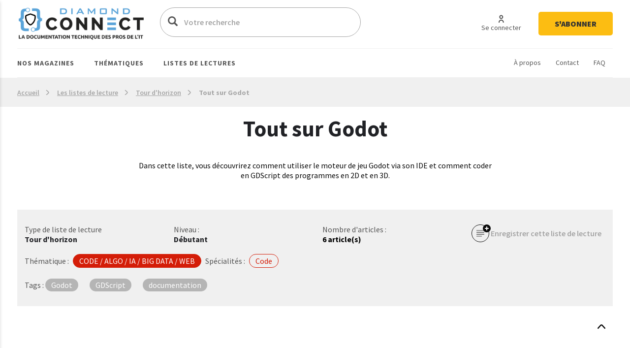

--- FILE ---
content_type: text/html; charset=UTF-8
request_url: https://connect.ed-diamond.com/liste-de-lecture/tout-sur-godot
body_size: 17189
content:
<!DOCTYPE html>
<html  lang="fr" dir="ltr">
  <head>
    <meta charset="utf-8" />
<script async src="https://www.googletagmanager.com/gtag/js?id=UA-22350734-6"></script>
<script>window.dataLayer = window.dataLayer || [];function gtag(){dataLayer.push(arguments)};gtag("js", new Date());gtag("set", "developer_id.dMDhkMT", true);gtag("config", "UA-22350734-6", {"groups":"default","anonymize_ip":true,"page_placeholder":"PLACEHOLDER_page_path"});</script>
<link rel="canonical" href="https://connect.ed-diamond.com/liste-de-lecture/tout-sur-godot" />
<meta name="Generator" content="Drupal 11 (https://www.drupal.org)" />
<meta name="MobileOptimized" content="width" />
<meta name="HandheldFriendly" content="true" />
<meta name="viewport" content="width=device-width, initial-scale=1.0" />
<link rel="icon" href="/sites/default/files/favicon-connect-32x32.png" type="image/png" />

    <title>Tout sur Godot | Connect - Editions Diamond</title>
    <meta name="application-name" content="Nova Monitoring" data-value="nova-monitoring-is-up" />
    <link rel="stylesheet" media="all" href="/sites/default/files/css/css_9psuqnnSgCG2lJVQnIt5HNTYwIQh4srbP-Sv4_lpdVM.css?delta=0&amp;language=fr&amp;theme=connect&amp;include=eJxLzi9K1U8pKi1IzNFLzEqs0ElGEkjJTMzJT9cpriwuSc3VT0osTtUpy0wtL9YHk3q5-SmlOakATAIZYw" />
<link rel="stylesheet" media="all" href="/sites/default/files/css/css_EPr2gCgCgkp8mxK325LgFtOcjb669KMU__C-9Jztt3s.css?delta=1&amp;language=fr&amp;theme=connect&amp;include=eJxLzi9K1U8pKi1IzNFLzEqs0ElGEkjJTMzJT9cpriwuSc3VT0osTtUpy0wtL9YHk3q5-SmlOakATAIZYw" />

    
    <link href="https://fonts.googleapis.com/css?family=Source+Sans+Pro:300,400,400i,600,700,900&display=swap" rel="stylesheet">
    <style type="text/css">
			.contextual_mag_45 .context_depending_background,
        .contextual_mag_45 .context_depending_background_before:before,
        .contextual_mag_45 .context_depending_link_background,
        .contextual_mag_45 aside .block-title:before,
        .contextual_mag_45 #block-views-block-view-articles-list-previous-magazines .title:before,
        /*.contextual_mag_45 .ct-article.full .field--name-field-ct-article-domains a,*/
        .contextual_mag_45 .context-depending-bgcolor-link a,
        .contextual_mag_45 .context_depending_link_background:hover,
        .contextual_mag_45 .context_depending_link_background:focus,
        .contextual_mag_45 .view-view-articles-list a.active:after,
        .contextual_mag_45 .title_tiret:before,
        .contextual_mag_45 #block-views-block-taxonomy-term-block-2 a {
	        background-color: #008C32;
	    }
	            
	    .contextual_mag_45 .context_depending_color_and_link,
	    .contextual_mag_45 .context_depending_color,
	    .contextual_mag_45 .context_depending_color_link,
	    .contextual_mag_45 .modal_header h3 a,
	    .contextual_mag_45 .modal_header .h3 a,
	    .contextual_mag_45 .context_depending_color_and_link a,
	    .path-taxonomy .contextual_mag_45 #modal_summary .title,
	    .path-taxonomy .contextual_mag_45 #modal_summary .title a {
	        color: #008C32;
	    }
            
	    .contextual_mag_45 .page-node-type-ct-article,
	    .contextual_mag_45 .ct-article.full .field--name-field-ct-article-digest {
	        border-color: #008C32;
	    }

		a.taxo45:before {
			background: #008C32 !important;
		}
			.contextual_mag_44 .context_depending_background,
        .contextual_mag_44 .context_depending_background_before:before,
        .contextual_mag_44 .context_depending_link_background,
        .contextual_mag_44 aside .block-title:before,
        .contextual_mag_44 #block-views-block-view-articles-list-previous-magazines .title:before,
        /*.contextual_mag_44 .ct-article.full .field--name-field-ct-article-domains a,*/
        .contextual_mag_44 .context-depending-bgcolor-link a,
        .contextual_mag_44 .context_depending_link_background:hover,
        .contextual_mag_44 .context_depending_link_background:focus,
        .contextual_mag_44 .view-view-articles-list a.active:after,
        .contextual_mag_44 .title_tiret:before,
        .contextual_mag_44 #block-views-block-taxonomy-term-block-2 a {
	        background-color: #009BDB;
	    }
	            
	    .contextual_mag_44 .context_depending_color_and_link,
	    .contextual_mag_44 .context_depending_color,
	    .contextual_mag_44 .context_depending_color_link,
	    .contextual_mag_44 .modal_header h3 a,
	    .contextual_mag_44 .modal_header .h3 a,
	    .contextual_mag_44 .context_depending_color_and_link a,
	    .path-taxonomy .contextual_mag_44 #modal_summary .title,
	    .path-taxonomy .contextual_mag_44 #modal_summary .title a {
	        color: #009BDB;
	    }
            
	    .contextual_mag_44 .page-node-type-ct-article,
	    .contextual_mag_44 .ct-article.full .field--name-field-ct-article-digest {
	        border-color: #009BDB;
	    }

		a.taxo44:before {
			background: #009BDB !important;
		}
			.contextual_mag_2 .context_depending_background,
        .contextual_mag_2 .context_depending_background_before:before,
        .contextual_mag_2 .context_depending_link_background,
        .contextual_mag_2 aside .block-title:before,
        .contextual_mag_2 #block-views-block-view-articles-list-previous-magazines .title:before,
        /*.contextual_mag_2 .ct-article.full .field--name-field-ct-article-domains a,*/
        .contextual_mag_2 .context-depending-bgcolor-link a,
        .contextual_mag_2 .context_depending_link_background:hover,
        .contextual_mag_2 .context_depending_link_background:focus,
        .contextual_mag_2 .view-view-articles-list a.active:after,
        .contextual_mag_2 .title_tiret:before,
        .contextual_mag_2 #block-views-block-taxonomy-term-block-2 a {
	        background-color: #4D8700;
	    }
	            
	    .contextual_mag_2 .context_depending_color_and_link,
	    .contextual_mag_2 .context_depending_color,
	    .contextual_mag_2 .context_depending_color_link,
	    .contextual_mag_2 .modal_header h3 a,
	    .contextual_mag_2 .modal_header .h3 a,
	    .contextual_mag_2 .context_depending_color_and_link a,
	    .path-taxonomy .contextual_mag_2 #modal_summary .title,
	    .path-taxonomy .contextual_mag_2 #modal_summary .title a {
	        color: #4D8700;
	    }
            
	    .contextual_mag_2 .page-node-type-ct-article,
	    .contextual_mag_2 .ct-article.full .field--name-field-ct-article-digest {
	        border-color: #4D8700;
	    }

		a.taxo2:before {
			background: #4D8700 !important;
		}
			.contextual_mag_4 .context_depending_background,
        .contextual_mag_4 .context_depending_background_before:before,
        .contextual_mag_4 .context_depending_link_background,
        .contextual_mag_4 aside .block-title:before,
        .contextual_mag_4 #block-views-block-view-articles-list-previous-magazines .title:before,
        /*.contextual_mag_4 .ct-article.full .field--name-field-ct-article-domains a,*/
        .contextual_mag_4 .context-depending-bgcolor-link a,
        .contextual_mag_4 .context_depending_link_background:hover,
        .contextual_mag_4 .context_depending_link_background:focus,
        .contextual_mag_4 .view-view-articles-list a.active:after,
        .contextual_mag_4 .title_tiret:before,
        .contextual_mag_4 #block-views-block-taxonomy-term-block-2 a {
	        background-color: #693460;
	    }
	            
	    .contextual_mag_4 .context_depending_color_and_link,
	    .contextual_mag_4 .context_depending_color,
	    .contextual_mag_4 .context_depending_color_link,
	    .contextual_mag_4 .modal_header h3 a,
	    .contextual_mag_4 .modal_header .h3 a,
	    .contextual_mag_4 .context_depending_color_and_link a,
	    .path-taxonomy .contextual_mag_4 #modal_summary .title,
	    .path-taxonomy .contextual_mag_4 #modal_summary .title a {
	        color: #693460;
	    }
            
	    .contextual_mag_4 .page-node-type-ct-article,
	    .contextual_mag_4 .ct-article.full .field--name-field-ct-article-digest {
	        border-color: #693460;
	    }

		a.taxo4:before {
			background: #693460 !important;
		}
			.contextual_mag_1 .context_depending_background,
        .contextual_mag_1 .context_depending_background_before:before,
        .contextual_mag_1 .context_depending_link_background,
        .contextual_mag_1 aside .block-title:before,
        .contextual_mag_1 #block-views-block-view-articles-list-previous-magazines .title:before,
        /*.contextual_mag_1 .ct-article.full .field--name-field-ct-article-domains a,*/
        .contextual_mag_1 .context-depending-bgcolor-link a,
        .contextual_mag_1 .context_depending_link_background:hover,
        .contextual_mag_1 .context_depending_link_background:focus,
        .contextual_mag_1 .view-view-articles-list a.active:after,
        .contextual_mag_1 .title_tiret:before,
        .contextual_mag_1 #block-views-block-taxonomy-term-block-2 a {
	        background-color: #D4210C;
	    }
	            
	    .contextual_mag_1 .context_depending_color_and_link,
	    .contextual_mag_1 .context_depending_color,
	    .contextual_mag_1 .context_depending_color_link,
	    .contextual_mag_1 .modal_header h3 a,
	    .contextual_mag_1 .modal_header .h3 a,
	    .contextual_mag_1 .context_depending_color_and_link a,
	    .path-taxonomy .contextual_mag_1 #modal_summary .title,
	    .path-taxonomy .contextual_mag_1 #modal_summary .title a {
	        color: #D4210C;
	    }
            
	    .contextual_mag_1 .page-node-type-ct-article,
	    .contextual_mag_1 .ct-article.full .field--name-field-ct-article-digest {
	        border-color: #D4210C;
	    }

		a.taxo1:before {
			background: #D4210C !important;
		}
			.contextual_mag_3 .context_depending_background,
        .contextual_mag_3 .context_depending_background_before:before,
        .contextual_mag_3 .context_depending_link_background,
        .contextual_mag_3 aside .block-title:before,
        .contextual_mag_3 #block-views-block-view-articles-list-previous-magazines .title:before,
        /*.contextual_mag_3 .ct-article.full .field--name-field-ct-article-domains a,*/
        .contextual_mag_3 .context-depending-bgcolor-link a,
        .contextual_mag_3 .context_depending_link_background:hover,
        .contextual_mag_3 .context_depending_link_background:focus,
        .contextual_mag_3 .view-view-articles-list a.active:after,
        .contextual_mag_3 .title_tiret:before,
        .contextual_mag_3 #block-views-block-taxonomy-term-block-2 a {
	        background-color: #DB8F00;
	    }
	            
	    .contextual_mag_3 .context_depending_color_and_link,
	    .contextual_mag_3 .context_depending_color,
	    .contextual_mag_3 .context_depending_color_link,
	    .contextual_mag_3 .modal_header h3 a,
	    .contextual_mag_3 .modal_header .h3 a,
	    .contextual_mag_3 .context_depending_color_and_link a,
	    .path-taxonomy .contextual_mag_3 #modal_summary .title,
	    .path-taxonomy .contextual_mag_3 #modal_summary .title a {
	        color: #DB8F00;
	    }
            
	    .contextual_mag_3 .page-node-type-ct-article,
	    .contextual_mag_3 .ct-article.full .field--name-field-ct-article-digest {
	        border-color: #DB8F00;
	    }

		a.taxo3:before {
			background: #DB8F00 !important;
		}
			.contextual_mag_74346 .context_depending_background,
        .contextual_mag_74346 .context_depending_background_before:before,
        .contextual_mag_74346 .context_depending_link_background,
        .contextual_mag_74346 aside .block-title:before,
        .contextual_mag_74346 #block-views-block-view-articles-list-previous-magazines .title:before,
        /*.contextual_mag_74346 .ct-article.full .field--name-field-ct-article-domains a,*/
        .contextual_mag_74346 .context-depending-bgcolor-link a,
        .contextual_mag_74346 .context_depending_link_background:hover,
        .contextual_mag_74346 .context_depending_link_background:focus,
        .contextual_mag_74346 .view-view-articles-list a.active:after,
        .contextual_mag_74346 .title_tiret:before,
        .contextual_mag_74346 #block-views-block-taxonomy-term-block-2 a {
	        background-color: #EBC544;
	    }
	            
	    .contextual_mag_74346 .context_depending_color_and_link,
	    .contextual_mag_74346 .context_depending_color,
	    .contextual_mag_74346 .context_depending_color_link,
	    .contextual_mag_74346 .modal_header h3 a,
	    .contextual_mag_74346 .modal_header .h3 a,
	    .contextual_mag_74346 .context_depending_color_and_link a,
	    .path-taxonomy .contextual_mag_74346 #modal_summary .title,
	    .path-taxonomy .contextual_mag_74346 #modal_summary .title a {
	        color: #EBC544;
	    }
            
	    .contextual_mag_74346 .page-node-type-ct-article,
	    .contextual_mag_74346 .ct-article.full .field--name-field-ct-article-digest {
	        border-color: #EBC544;
	    }

		a.taxo74346:before {
			background: #EBC544 !important;
		}
	</style>
		<script type="text/javascript" src="https://cache.consentframework.com/js/pa/42983/c/3RvEJ/stub"></script>
	<script type="text/javascript" src="https://choices.consentframework.com/js/pa/42983/c/3RvEJ/cmp" async></script>
	<script type="text/javascript">
		var _mtm = window._mtm = window._mtm || [];
			_mtm.push({'mtm.startTime': (new Date().getTime()), 'event': 'mtm.Start'});
			(function() {
			var d=document, g=d.createElement('script'), s=d.getElementsByTagName('script')[0];
			g.async=true; g.src='https://stats.ed-diamond.com/js/container_i30SYTVL.js'; s.parentNode.insertBefore(g,s);
		})();

		var _paq = window._paq = window._paq || [];
			/* tracker methods like "setCustomDimension" should be called before "trackPageView" */
			_paq.push(['trackPageView']);
			_paq.push(['enableLinkTracking']);
			(function() {
			var u="//stats.ed-diamond.com/";
			_paq.push(['setTrackerUrl', u+'matomo.php']);
			_paq.push(['setSiteId', '1']);
			var d=document, g=d.createElement('script'), s=d.getElementsByTagName('script')[0];
			g.async=true; g.src=u+'matomo.js'; s.parentNode.insertBefore(g,s);
		})();
	</script>
  </head>
  <body class="notlogged path-readlist-entity has-glyphicons">
    <a href="#main-content" class="visually-hidden focusable skip-link">
      Aller au contenu principal
    </a>
    
      <div class="dialog-off-canvas-main-canvas" data-off-canvas-main-canvas>
    <div id="page" class="notmain notmain">

  <div id="modalfs_layer" data-total="0" data-last=""></div>
  <div id="sidr"></div>
                      <header class="navbar_fs navbar-default_fs" id="navbar" role="banner">
		    

  <div class="container">
<div class="navbar-header_fs">
    <div class="region region-navigation">
    <section id="block-headerstandard" class="block block-block-content block-block-contentba289f63-2214-4029-9f88-26d4ed6dc80b clearfix">
  
    

      
  <div class="field field--name-field-logo field--type-image field--label-visually_hidden">
    <div class="field--label sr-only">Logo</div>
              <div class="field--item"><a class="logo_link" href="/" title="Accueil" rel="home">  <img loading="lazy" src="/sites/default/files/2021-07/logo-connect.png" width="324" height="62" alt="Logo Connect - Editions Diamond" class="img-responsive" />

</a></div>
          </div>

  </section>

<div class="search-block-form block block-search block-search-form-block" data-drupal-selector="search-block-form" id="block-connect-formulairederecherche" role="search">
      <form action="/search/node" method="get" id="search-block-form" accept-charset="UTF-8">
  <div class="form-item js-form-item form-type-search js-form-type-search form-item-keys js-form-item-keys form-no-label form-group">
      <label for="edit-keys" class="control-label sr-only">Votre recherche</label>
  
  
  <div class="input-group"><span class="hidden placeholderalt">Votre recherche</span><input title="Exemple : Pentest, Code, Arduino, Denis Bodor" data-drupal-selector="edit-keys" class="form-search form-control" placeholder="Votre recherche" type="search" id="edit-keys" name="keys" value="" size="15" maxlength="128" /><span class="input-group-btn"><button type="submit" value="Votre recherche" class="button js-form-submit form-submit btn-primary btn icon-only"><span class="sr-only">Votre recherche</span><span class="icon glyphicon glyphicon-search" aria-hidden="true"></span></button></span></div>

  
  
      <div id="edit-keys--description" class="description help-block">
      Exemple : Pentest, Code, Arduino, Denis Bodor
    </div>
  </div>
<input data-drupal-selector="edit-brands-" type="hidden" name="brands[]" value="3" /><div class="form-actions form-group js-form-wrapper form-wrapper" data-drupal-selector="edit-actions" id="edit-actions"></div>

</form>

    <a href="/search/node" id="trigger_search" class="hidden">
    <svg width="24" height="25" viewBox="0 0 24 25" fill="none" xmlns="http://www.w3.org/2000/svg">
    <path d="M5.42357 7.19064H12.6327C13.1156 9.5739 16.4166 9.571 16.9023 7.19064H19.5764C19.6888 7.19064 19.7965 7.14477 19.8759 7.06311C19.9554 6.98145 20 6.8707 20 6.75521C20 6.63973 19.9554 6.52898 19.8759 6.44732C19.7965 6.36566 19.6888 6.31978 19.5764 6.31978H16.9023C16.4166 3.93362 13.1156 3.93652 12.6327 6.31978H5.42357C5.31123 6.31978 5.2035 6.36566 5.12406 6.44732C5.04463 6.52898 5 6.63973 5 6.75521C5 6.8707 5.04463 6.98145 5.12406 7.06311C5.2035 7.14477 5.31123 7.19064 5.42357 7.19064ZM14.759 5.38796C15.1103 5.38872 15.447 5.53232 15.6957 5.78739C15.9443 6.04246 16.0847 6.3883 16.0862 6.74941C16.0382 8.5579 13.4883 8.5637 13.429 6.74941C13.4305 6.3878 13.5713 6.04152 13.8206 5.78637C14.0698 5.53121 14.4073 5.38796 14.759 5.38796Z" fill="#0A0A0A"/>
    <path d="M19.5764 12.0646H12.3673C11.8844 9.68131 8.5834 9.68131 8.0977 12.0646H5.42357C5.31123 12.0646 5.2035 12.1104 5.12406 12.1921C5.04463 12.2738 5 12.3845 5 12.5C5 12.6155 5.04463 12.7262 5.12406 12.8079C5.2035 12.8896 5.31123 12.9354 5.42357 12.9354H8.0977C8.5834 15.3187 11.8844 15.3187 12.3673 12.9354H19.5764C19.6888 12.9354 19.7965 12.8896 19.8759 12.8079C19.9554 12.7262 20 12.6155 20 12.5C20 12.3845 19.9554 12.2738 19.8759 12.1921C19.7965 12.1104 19.6888 12.0646 19.5764 12.0646ZM11.5625 12.5C11.5032 14.3027 8.95896 14.2998 8.90531 12.5C8.95896 10.6915 11.5117 10.6944 11.5625 12.5Z" fill="#0A0A0A"/>
    <path d="M19.5764 17.8094H16.9023C16.4166 15.4261 13.1156 15.429 12.6327 17.8094H5.42357C5.31123 17.8094 5.2035 17.8552 5.12406 17.9369C5.04463 18.0185 5 18.1293 5 18.2448C5 18.3603 5.04463 18.471 5.12406 18.5527C5.2035 18.6343 5.31123 18.6802 5.42357 18.6802H12.6327C13.1156 21.0664 16.4194 21.0635 16.9023 18.6802H19.5764C19.6888 18.6802 19.7965 18.6343 19.8759 18.5527C19.9554 18.471 20 18.3603 20 18.2448C20 18.1293 19.9554 18.0185 19.8759 17.9369C19.7965 17.8552 19.6888 17.8094 19.5764 17.8094ZM14.759 19.612C14.5841 19.612 14.411 19.5766 14.2494 19.5077C14.0879 19.4388 13.9411 19.3378 13.8176 19.2106C13.694 19.0833 13.5961 18.9322 13.5295 18.766C13.4628 18.5998 13.4287 18.4217 13.429 18.2419C13.4883 16.4334 16.0382 16.445 16.0862 18.2419C16.0866 18.4214 16.0526 18.5993 15.9861 18.7653C15.9196 18.9314 15.8219 19.0823 15.6987 19.2095C15.5754 19.3368 15.429 19.4378 15.2678 19.5069C15.1066 19.5759 14.9337 19.6117 14.759 19.612Z" fill="#0A0A0A"/>
    </svg>
    Recherche avancée  </a>
</div>
<nav role="navigation" aria-labelledby="block-connect-account-menu-menu" id="block-connect-account-menu">
            
  <div class="visually-hidden" id="block-connect-account-menu-menu" class="h2">User account menu</div>
  

        
      <ul class="menu menu--account nav navbar-nav navbar-right">
                      <li class="first">
                                                          <a href="/user/login" data-drupal-link-system-path="user/login"><span>Se connecter</span></a>
              </li>
                      <li class="last">
                                                          <a href="https://boutique.ed-diamond.com/abonnements"><span>S&#039;abonner</span></a>
              </li>
        </ul>
  

  </nav>

  </div>

  </div>

  <div id="navbar-collapse" class="">

	  <a href="#" id="mobile_menu">
		<i></i>
		<i></i>
		<i></i>
	  </a>

	  <div class="region region-navigation-collapsible">
    <nav role="navigation" aria-labelledby="block-headernavigationsecondaire-menu" id="block-headernavigationsecondaire">
            
  <div class="visually-hidden" id="block-headernavigationsecondaire-menu" class="h2">Navigation secondaire</div>
  

        
      <ul class="menu menu--secondary nav">
                      <li class="first">
                                                          <a href="/a-propos-connect" data-drupal-link-system-path="node/85137"><span>À propos</span></a>
              </li>
                      <li>
                                                          <a href="/contact" data-drupal-link-system-path="webform/contact"><span>Contact</span></a>
              </li>
                      <li class="last">
                                                          <a href="/faq" data-drupal-link-system-path="node/85135"><span>FAQ</span></a>
              </li>
        </ul>
  

  </nav>
<nav role="navigation" aria-labelledby="block-connect-main-menu-menu" id="block-connect-main-menu">
            
  <div class="visually-hidden" id="block-connect-main-menu-menu" class="h2">Main navigation</div>
  

        
      <ul class="menu menu--main nav navbar-nav">
                
            <li class="expanded first">
                                                                                <a href="/acces-par-magazine" class="1 taxo" data-toggles="dropdown" data-drupal-link-system-path="acces-par-magazine">Nos magazines <span class="caret"></span></a>
        
                        <ul class="dropdown-menu">
                
            <li class="first">
                                          <a href="/gnu-linux-magazine">
                          <span class="icon">
                <img src="https://connect.ed-diamond.com/sites/default/files/2022-04/logoLM_0.jpg" alt="">
              </span>
            GNU/Linux Magazine
          </a>
        
              </li>
                
            <li>
                                          <a href="/linux-pratique">
                          <span class="icon">
                <img src="https://connect.ed-diamond.com/sites/default/files/2025-06/manufacturer_4-connect_1.png" alt="">
              </span>
            SysOps Pratique
          </a>
        
              </li>
                
            <li>
                                          <a href="/hackable">
                          <span class="icon">
                <img src="https://connect.ed-diamond.com/sites/default/files/2022-04/logoHK.jpg" alt="">
              </span>
            Hackable
          </a>
        
              </li>
                
            <li class="last">
                                          <a href="/misc">
                          <span class="icon">
                <img src="https://connect.ed-diamond.com/sites/default/files/2022-04/logoMISC.jpg" alt="">
              </span>
            MISC
          </a>
        
              </li>
        </ul>
  
              </li>
                
            <li class="expanded">
                                                                                <a href="/acces-par-thematique" class="1 taxo" data-toggles="dropdown" data-drupal-link-system-path="acces-par-thematique">Thématiques <span class="caret"></span></a>
        
                        <ul class="dropdown-menu">
                
            <li class="first">
                                          <a href="/domaine/code-algo-ia-big-data-web">
            IA / Big Data / Code / Algo / Web
          </a>
        
              </li>
                
            <li>
                                          <a href="/domaine/cybersecurite-offensive-defensive">
            Cybersécurité offensive &amp; défensive
          </a>
        
              </li>
                
            <li>
                                          <a href="/domaine/electronique-embarque-radio-iot">
            Électronique / Embarqué / Radio / IoT
          </a>
        
              </li>
                
            <li class="last">
                                          <a href="/domaine/sysadmin-sysops-devops-sre-sous-linux">
            Administration Système &amp; Réseau Linux
          </a>
        
              </li>
        </ul>
  
              </li>
                
            <li class="expanded last">
                                                                                <a href="/listes-de-lecture-de-la-redaction" class="1 taxo" data-toggles="dropdown" data-drupal-link-system-path="listes-de-lecture-de-la-redaction">Listes de lectures <span class="caret"></span></a>
        
                        <ul class="dropdown-menu">
                
            <li class="first">
                                          <a href="/listes-de-lecture/best-of-de-la-redaction">
            Best of de la rédaction
          </a>
        
              </li>
                
            <li>
                                          <a href="/listes-de-lecture/cas-pratiques">
            Cas pratiques
          </a>
        
              </li>
                
            <li>
                                          <a href="/listes-de-lecture/parcours-pedagogiques">
            Parcours pédagogiques
          </a>
        
              </li>
                
            <li>
                                          <a href="/listes-de-lecture/tour-d-horizon">
            Tours d&#039;horizon
          </a>
        
              </li>
                
            <li class="last">
                                          <a href="#modal_login">
            Mes listes de lecture
          </a>
        
              </li>
        </ul>
  
              </li>
        </ul>
  

  </nav>

  </div>

  </div>
  </div>
      </header>
      
        
              <div class="sub_header context_depending_background" role="heading">
        <div class="region region-header">
      <div class="container bread_wrapper">
			  <ol class="breadcrumb">
	    	      <li >
							        				<a href="/">Accueil</a>
	        	      </li>
	        
	      	    	      <li >
							        				<a href="/listes-de-lecture-de-la-redaction">Les listes de lecture</a>
	        	      </li>
	        
	      	    	      <li >
							        				<a href="/listes-de-lecture/tour-d-horizon">Tour d&#039;horizon</a>
	        	      </li>
	        
	      	    	      <li  class="active">
							        				Tout sur Godot
	        	      </li>
	        
	      	    	  </ol>
	</div>


<div data-drupal-messages-fallback class="hidden"></div>
    


  </div>

    </div>
  
        
        <div role="main" class="main-container js-quickedit-main-content container moveabonnezvousmaintenant pagereadlist">

      
            

      <div class="main-container-inner">
        <div class="bg0"></div>
                              <div class="pub_left">
                <div class="region region-pub-left">
    <section id="block-advertisingblock-top-left-12" class="block block-connect-advertising block-advertising-block clearfix">
  
    

      <div class="clear-both advertisingElement" data-advertisement-id="" data-event-url="">
        </div>

  </section>

<section id="block-advertisingblock-top-left-14" class="block block-connect-advertising block-advertising-block clearfix">
  
    

      <div class="clear-both advertisingElement" data-advertisement-id="" data-event-url="">
        </div>

  </section>


  </div>

            </div>
                  
                              <div class="pub_right">
                <div class="region region-pub-right">
    <section id="block-advertisingblock-bottom-left-21" class="block block-connect-advertising block-advertising-block clearfix">
  
    

      <div class="clear-both advertisingElement" data-advertisement-id="" data-event-url="">
        </div>

  </section>

<section id="block-advertisingblock-top-right-12" class="block block-connect-advertising block-advertising-block clearfix">
  
    

      <div class="clear-both advertisingElement" data-advertisement-id="" data-event-url="">
        </div>

  </section>


  </div>

            </div>
                          <div class="row master-row">

                    
                                                        <section class="col-xs-12 col-sm-8 mainer">
                              <a href="#aside" id="open_aside" class="modal_link context_depending_color"><i class="custom-menu"></i></a>
                                          
                                                              
                              
                                          
                                            <div class="block_content">
                                    <a id="main-content"></a>
                  

      <div class="region region-content">
        <div class="views-element-container form-group"><div class="view view-view-readlist view-id-view_readlist view-display-id-page_2 js-view-dom-id-ecad209f60f2457dfc84b40b1e6ea918aa041201a06fa94cb8f642748655a8d0">
  
    
      
      <div class="view-content">
      
<div class="read_list_fs_32">
          <div class="views-row">
      <div class="view_inner" data-colortouse="#d41d08">
        <div id="title_block" class="col-xs-12" data-colortouse="#d41d08">
          <div class="text-center w720">
            <h1>
              Tout sur Godot
            </h1>
            <div class="description">
              Dans cette liste, vous découvrirez comment utiliser le moteur de jeu Godot via son IDE et comment coder en GDScript des programmes en 2D et en 3D.
            </div>
          </div>

          <div class="grey_box">
            <div class="rowflex">
              <div class="col-xs-12 col-md-3">
                <div class="color-555">Type de liste de lecture</div>
                <b><a href="/listes-de-lecture/tour-d-horizon" hreflang="fr">Tour d&#039;horizon</a></b>
              </div>
              <div class="col-xs-12 col-md-3">
                <div class="color-555">Niveau :</div>
                <b><a href="/recherche/listes-de-lecture?levels%5B0%5D=74529" hreflang="fr">Débutant</a></b>
              </div>
              <div class="col-xs-12 col-md-3">
                <div>Nombre d'articles :</div>
                <b><span id="nbr_articles">6</span> article(s)</b>
              </div>
              <div class="col-xs-12 col-md-3">
                <a href="" class="readlist_save add_to_list_modal">
                  <img class="empty" src="/themes/connect/images/addlist-e.svg">
                  <img class="full hidden" src="/themes/connect/images/addlist-f.svg">
                  <span>
                    Enregistrer cette liste de lecture                  </span>
                </a>
              </div>

              <div class="spec-dom col-xs-12">
                <span class="field_readlist_domain_span">
                  Thématique : <a href="/domaine/code-algo-ia-big-data-web" hreflang="fr">CODE / ALGO / IA / BIG DATA / WEB</a>
                </span>
                <span class="field_readlist_specialities_target_id_span">
                  Spécialités : <a href="/search/node?domains%5B0%5D=72464" hreflang="fr" data-bgcolor="#D41D08">Code</a>
                </span>
              </div>

              <div class="col-xs-12 tags">
                <span>Tags :</span>
                <a href="/search/node?tags%5B0%5D=74343" hreflang="fr">Godot</a> <a href="/search/node?tags%5B0%5D=74344" hreflang="fr">GDScript</a> <a href="/search/node?tags%5B0%5D=72557" hreflang="fr">documentation</a>
              </div>

              
            </div>
          </div>
        </div>
        <div class="content">
          <h2>
            Découvrez notre liste de lecture Tout sur Godot          </h2>
          <div class="color-555 mb-3">
            Notre rédaction vous propose un ordre de lecture pensé pour faciliter la compréhension et progresser étape par étape.          </div>
                      <div class="bg-F0F0F0 tacenter connect_block">
              <div class="h2">
                Connectez-vous pour suivre votre progression dans la lecture des articles              </div>
              <div>
                <a href="#modal_login" class="btn-bgyellow btn-blue modal_link" data-ajaxcontent="/user/login div.block_content">
                  Je me connecte                </a>
              </div>
            </div>
                    <div class="rowflex articles_in_list">
            <div class="col-xs-12 col-md-6">
<div class="inner"><article data-history-node-id="85071" class="ct-article teaser-full clearfix dependency-needed">

      <div class="nosee">
      
    </div>
  
  
  
    <h3 class="title h2">
      <a class="fz-20 color-0A0A0A fw-bold " href="/readlist/get/1154/85071/1" rel="bookmark nofollow">
<span class="is_locked_icon">À la découverte de Godot</span>
</a>
    </h3>
    

  
  <div class="content">
    
  <div class="field field--name-field-ct-article-magazine field--type-entity-reference field--label-visually_hidden">
    <div class="field--label sr-only">Magazine</div>
              <div class="field--item">
  <div class="field field--name-field-ct-magazine-brand field--type-entity-reference field--label-visually_hidden">
    <div class="field--label sr-only">Marque</div>
              <div class="field--item">GNU/Linux Magazine</div>
          </div>

	      HS  
	n° <a href="/GNU-Linux-Magazine/glmfhs-109">
  <div class="field field--name-field-ct-magazine-number field--type-integer field--label-visually_hidden">
    <div class="field--label sr-only">Numéro</div>
              <div class="field--item">109</div>
          </div>
</a> 
  <div class="field field--name-field-ct-magazine-begin-date field--type-datetime field--label-visually_hidden">
    <div class="field--label sr-only">Mois de parution</div>
              <div class="field--item">juillet 2020</div>
          </div>


	<i data-mag="85070"></i>
</div>
          </div>

  <div class="field field--name-field-ct-article-authors field--type-entity-reference field--label-visually_hidden">
    <div class="field--label sr-only">Auteurs</div>
          <div class="field--items">
        Par 
              <div class="field--item"><a href="/auteur/colombo-tristan" hreflang="fr">Colombo Tristan</a></div>
              </div>
      </div>

  <div class="field field--name-field-ct-article-domains field--type-entity-reference field--label-visually_hidden">
    <div class="field--label sr-only">Spécialité(s)</div>
          <div class="field--items">
              <div class="field--item"><a href="/search/node?domains%5B0%5D=72464" hreflang="fr" data-bgcolor="#D41D08">Code</a></div>
              </div>
      </div>

  <div class="field field--name-field-ct-article-digest field--type-text-long field--label-visually_hidden">
    <div class="field--label sr-only">Résumé</div>
              <div class="field--item"><p><em>- Godot&nbsp;? D'habitude on l'attend, on ne le découvre pas, comme dans la pièce de théâtre de Samuel Beckett...</em></p>

<p><em>- </em>Je parle du moteur 3D.</p>

<p><em>- Un moteur 3D&nbsp;? Non, je connais Unity, Unreal Engine, mais pas celui-là.</em></p>

<p><em>- </em>Alors, découvrons dans cet article Godot, «&nbsp;The game engine you waited for&nbsp;».</p>
</div>
          </div>

  </div>

  <div class="add_list_article_teaser_ d-flex justify-content-between align-items-center">
    <span class="actionread"><a class=" link_lined_small" href="/readlist/get/1154/85071/1" rel="bookmark nofollow">
      Lire l'article    </a></span>
  	
    <div class="d-flex align-items-center">
      <a id="favorite85071" class="heart d-flex use-ajax" data-dialog-type="dialog" rel="nofollow" href="/readlist/toggle_favorites/85071" title="Ajouter à mes favoris">
        <img class="empty" src="/themes/connect/images/heart-e.svg">
        <img class="full hidden" src="/themes/connect/images/heart-f.svg">
      </a>
      <a class="modal_link rounded use-ajax d-flex add_to_list_modal" data-target="#add_to_list_modal" rel="nofollow" href="/readlist/get/modal/85071" title="Ajouter à une liste de lecture">
        <img class="empty" src="/themes/connect/images/addlist-e.svg">
        <img class="full hidden" src="/themes/connect/images/addlist-ef.svg">
      </a>
    </div>
  </div>

</article>
</div>
</div> <div class="col-xs-12 col-md-6">
<div class="inner"><article data-history-node-id="85072" class="ct-article teaser-full clearfix dependency-needed">

      <div class="nosee">
      
    </div>
  
  
  
    <h3 class="title h2">
      <a class="fz-20 color-0A0A0A fw-bold " href="/readlist/get/1154/85072/1" rel="bookmark nofollow">
<span class="is_locked_icon">Premiers pas avec GDScript et Godot</span>
</a>
    </h3>
    

  
  <div class="content">
    
  <div class="field field--name-field-ct-article-magazine field--type-entity-reference field--label-visually_hidden">
    <div class="field--label sr-only">Magazine</div>
              <div class="field--item">
  <div class="field field--name-field-ct-magazine-brand field--type-entity-reference field--label-visually_hidden">
    <div class="field--label sr-only">Marque</div>
              <div class="field--item">GNU/Linux Magazine</div>
          </div>

	      HS  
	n° <a href="/GNU-Linux-Magazine/glmfhs-109">
  <div class="field field--name-field-ct-magazine-number field--type-integer field--label-visually_hidden">
    <div class="field--label sr-only">Numéro</div>
              <div class="field--item">109</div>
          </div>
</a> 
  <div class="field field--name-field-ct-magazine-begin-date field--type-datetime field--label-visually_hidden">
    <div class="field--label sr-only">Mois de parution</div>
              <div class="field--item">juillet 2020</div>
          </div>


	<i data-mag="85070"></i>
</div>
          </div>

  <div class="field field--name-field-ct-article-authors field--type-entity-reference field--label-visually_hidden">
    <div class="field--label sr-only">Auteurs</div>
          <div class="field--items">
        Par 
              <div class="field--item"><a href="/auteur/colombo-tristan" hreflang="fr">Colombo Tristan</a></div>
              </div>
      </div>

  <div class="field field--name-field-ct-article-domains field--type-entity-reference field--label-visually_hidden">
    <div class="field--label sr-only">Spécialité(s)</div>
          <div class="field--items">
              <div class="field--item"><a href="/search/node?domains%5B0%5D=72464" hreflang="fr" data-bgcolor="#D41D08">Code</a></div>
              </div>
      </div>

  <div class="field field--name-field-ct-article-digest field--type-text-long field--label-visually_hidden">
    <div class="field--label sr-only">Résumé</div>
              <div class="field--item"><p>Le langage de scripting par défaut de Godot est le GDScript. Plutôt que de se lancer dans du C# ou encore du Python comme cela est possible, autant utiliser le langage natif du logiciel (surtout quand il s'inspire de Python…).</p>
</div>
          </div>

  </div>

  <div class="add_list_article_teaser_ d-flex justify-content-between align-items-center">
    <span class="actionread"><a class=" link_lined_small" href="/readlist/get/1154/85072/1" rel="bookmark nofollow">
      Lire l'article    </a></span>
  	
    <div class="d-flex align-items-center">
      <a id="favorite85072" class="heart d-flex use-ajax" data-dialog-type="dialog" rel="nofollow" href="/readlist/toggle_favorites/85072" title="Ajouter à mes favoris">
        <img class="empty" src="/themes/connect/images/heart-e.svg">
        <img class="full hidden" src="/themes/connect/images/heart-f.svg">
      </a>
      <a class="modal_link rounded use-ajax d-flex add_to_list_modal" data-target="#add_to_list_modal" rel="nofollow" href="/readlist/get/modal/85072" title="Ajouter à une liste de lecture">
        <img class="empty" src="/themes/connect/images/addlist-e.svg">
        <img class="full hidden" src="/themes/connect/images/addlist-ef.svg">
      </a>
    </div>
  </div>

</article>
</div>
</div> <div class="col-xs-12 col-md-6">
<div class="inner"><article data-history-node-id="85073" class="ct-article teaser-full clearfix dependency-needed">

      <div class="nosee">
      
    </div>
  
  
  
    <h3 class="title h2">
      <a class="fz-20 color-0A0A0A fw-bold " href="/readlist/get/1154/85073/1" rel="bookmark nofollow">
<span class="is_locked_icon">Interactions dans un environnement 3D</span>
</a>
    </h3>
    

  
  <div class="content">
    
  <div class="field field--name-field-ct-article-magazine field--type-entity-reference field--label-visually_hidden">
    <div class="field--label sr-only">Magazine</div>
              <div class="field--item">
  <div class="field field--name-field-ct-magazine-brand field--type-entity-reference field--label-visually_hidden">
    <div class="field--label sr-only">Marque</div>
              <div class="field--item">GNU/Linux Magazine</div>
          </div>

	      HS  
	n° <a href="/GNU-Linux-Magazine/glmfhs-109">
  <div class="field field--name-field-ct-magazine-number field--type-integer field--label-visually_hidden">
    <div class="field--label sr-only">Numéro</div>
              <div class="field--item">109</div>
          </div>
</a> 
  <div class="field field--name-field-ct-magazine-begin-date field--type-datetime field--label-visually_hidden">
    <div class="field--label sr-only">Mois de parution</div>
              <div class="field--item">juillet 2020</div>
          </div>


	<i data-mag="85070"></i>
</div>
          </div>

  <div class="field field--name-field-ct-article-authors field--type-entity-reference field--label-visually_hidden">
    <div class="field--label sr-only">Auteurs</div>
          <div class="field--items">
        Par 
              <div class="field--item"><a href="/auteur/colombo-tristan" hreflang="fr">Colombo Tristan</a></div>
              </div>
      </div>

  <div class="field field--name-field-ct-article-domains field--type-entity-reference field--label-visually_hidden">
    <div class="field--label sr-only">Spécialité(s)</div>
          <div class="field--items">
              <div class="field--item"><a href="/search/node?domains%5B0%5D=72464" hreflang="fr" data-bgcolor="#D41D08">Code</a></div>
              </div>
      </div>

  <div class="field field--name-field-ct-article-digest field--type-text-long field--label-visually_hidden">
    <div class="field--label sr-only">Résumé</div>
              <div class="field--item"><p>Pour interagir avec des éléments 3D, il va falloir créer un environnement 3D et connecter les objets à du code GDScript pour effectuer diverses actions. La partie la plus importante sera la modélisation 3D en utilisant l'IDE fourni par Godot.</p>
</div>
          </div>

  </div>

  <div class="add_list_article_teaser_ d-flex justify-content-between align-items-center">
    <span class="actionread"><a class=" link_lined_small" href="/readlist/get/1154/85073/1" rel="bookmark nofollow">
      Lire l'article    </a></span>
  	
    <div class="d-flex align-items-center">
      <a id="favorite85073" class="heart d-flex use-ajax" data-dialog-type="dialog" rel="nofollow" href="/readlist/toggle_favorites/85073" title="Ajouter à mes favoris">
        <img class="empty" src="/themes/connect/images/heart-e.svg">
        <img class="full hidden" src="/themes/connect/images/heart-f.svg">
      </a>
      <a class="modal_link rounded use-ajax d-flex add_to_list_modal" data-target="#add_to_list_modal" rel="nofollow" href="/readlist/get/modal/85073" title="Ajouter à une liste de lecture">
        <img class="empty" src="/themes/connect/images/addlist-e.svg">
        <img class="full hidden" src="/themes/connect/images/addlist-ef.svg">
      </a>
    </div>
  </div>

</article>
</div>
</div> <div class="col-xs-12 col-md-6">
<div class="inner"><article data-history-node-id="85129" class="ct-article teaser-full clearfix dependency-needed">

      <div class="nosee">
      
    </div>
  
  
  
    <h3 class="title h2">
      <a class="fz-20 color-0A0A0A fw-bold " href="/readlist/get/1154/85129/1" rel="bookmark nofollow">
<span class="is_locked_icon">Exporter une application Godot dans différents formats</span>
</a>
    </h3>
    

  
  <div class="content">
    
  <div class="field field--name-field-ct-article-magazine field--type-entity-reference field--label-visually_hidden">
    <div class="field--label sr-only">Magazine</div>
              <div class="field--item">
  <div class="field field--name-field-ct-magazine-brand field--type-entity-reference field--label-visually_hidden">
    <div class="field--label sr-only">Marque</div>
              <div class="field--item">GNU/Linux Magazine</div>
          </div>

	      HS  
	n° <a href="/GNU-Linux-Magazine/glmfhs-109">
  <div class="field field--name-field-ct-magazine-number field--type-integer field--label-visually_hidden">
    <div class="field--label sr-only">Numéro</div>
              <div class="field--item">109</div>
          </div>
</a> 
  <div class="field field--name-field-ct-magazine-begin-date field--type-datetime field--label-visually_hidden">
    <div class="field--label sr-only">Mois de parution</div>
              <div class="field--item">juillet 2020</div>
          </div>


	<i data-mag="85070"></i>
</div>
          </div>

  <div class="field field--name-field-ct-article-authors field--type-entity-reference field--label-visually_hidden">
    <div class="field--label sr-only">Auteurs</div>
          <div class="field--items">
        Par 
              <div class="field--item"><a href="/auteur/colombo-tristan" hreflang="fr">Colombo Tristan</a></div>
              </div>
      </div>

  <div class="field field--name-field-ct-article-domains field--type-entity-reference field--label-visually_hidden">
    <div class="field--label sr-only">Spécialité(s)</div>
          <div class="field--items">
              <div class="field--item"><a href="/search/node?domains%5B0%5D=72464" hreflang="fr" data-bgcolor="#D41D08">Code</a></div>
              </div>
      </div>

  <div class="field field--name-field-ct-article-digest field--type-text-long field--label-visually_hidden">
    <div class="field--label sr-only">Résumé</div>
              <div class="field--item"><p>Vous avez terminé votre application et vous souhaitez maintenant la distribuer&nbsp;? Il faut donc que vous convertissiez - ou exportiez - votre programme, pour qu'il puisse être exécuté sur les plateformes cibles. Nous verrons dans cet article les exports vers le Web, Windows et Android.</p>
</div>
          </div>

  </div>

  <div class="add_list_article_teaser_ d-flex justify-content-between align-items-center">
    <span class="actionread"><a class=" link_lined_small" href="/readlist/get/1154/85129/1" rel="bookmark nofollow">
      Lire l'article    </a></span>
  	
    <div class="d-flex align-items-center">
      <a id="favorite85129" class="heart d-flex use-ajax" data-dialog-type="dialog" rel="nofollow" href="/readlist/toggle_favorites/85129" title="Ajouter à mes favoris">
        <img class="empty" src="/themes/connect/images/heart-e.svg">
        <img class="full hidden" src="/themes/connect/images/heart-f.svg">
      </a>
      <a class="modal_link rounded use-ajax d-flex add_to_list_modal" data-target="#add_to_list_modal" rel="nofollow" href="/readlist/get/modal/85129" title="Ajouter à une liste de lecture">
        <img class="empty" src="/themes/connect/images/addlist-e.svg">
        <img class="full hidden" src="/themes/connect/images/addlist-ef.svg">
      </a>
    </div>
  </div>

</article>
</div>
</div> <div class="col-xs-12 col-md-6">
<div class="inner"><article data-history-node-id="85130" class="ct-article teaser-full clearfix dependency-needed">

      <div class="nosee">
      
    </div>
  
  
  
    <h3 class="title h2">
      <a class="fz-20 color-0A0A0A fw-bold " href="/readlist/get/1154/85130/1" rel="bookmark nofollow">
<span class="is_locked_icon">Godot pour coder des jeux, mais pas seulement !</span>
</a>
    </h3>
    

  
  <div class="content">
    
  <div class="field field--name-field-ct-article-magazine field--type-entity-reference field--label-visually_hidden">
    <div class="field--label sr-only">Magazine</div>
              <div class="field--item">
  <div class="field field--name-field-ct-magazine-brand field--type-entity-reference field--label-visually_hidden">
    <div class="field--label sr-only">Marque</div>
              <div class="field--item">GNU/Linux Magazine</div>
          </div>

	      HS  
	n° <a href="/GNU-Linux-Magazine/glmfhs-109">
  <div class="field field--name-field-ct-magazine-number field--type-integer field--label-visually_hidden">
    <div class="field--label sr-only">Numéro</div>
              <div class="field--item">109</div>
          </div>
</a> 
  <div class="field field--name-field-ct-magazine-begin-date field--type-datetime field--label-visually_hidden">
    <div class="field--label sr-only">Mois de parution</div>
              <div class="field--item">juillet 2020</div>
          </div>


	<i data-mag="85070"></i>
</div>
          </div>

  <div class="field field--name-field-ct-article-authors field--type-entity-reference field--label-visually_hidden">
    <div class="field--label sr-only">Auteurs</div>
          <div class="field--items">
        Par 
              <div class="field--item"><a href="/auteur/colombo-tristan" hreflang="fr">Colombo Tristan</a></div>
              </div>
      </div>

  <div class="field field--name-field-ct-article-domains field--type-entity-reference field--label-visually_hidden">
    <div class="field--label sr-only">Spécialité(s)</div>
          <div class="field--items">
              <div class="field--item"><a href="/search/node?domains%5B0%5D=72464" hreflang="fr" data-bgcolor="#D41D08">Code</a></div>
              </div>
      </div>

  <div class="field field--name-field-ct-article-digest field--type-text-long field--label-visually_hidden">
    <div class="field--label sr-only">Résumé</div>
              <div class="field--item"><p>Godot peut être employé pour développer des jeux en 2D ou en 3D, mais il est également possible de réaliser des interfaces pour des applications plus professionnelles. Le «&nbsp;petit&nbsp;» plus sera de ne développer qu'une seule fois pour de multiples systèmes...</p>
</div>
          </div>

  </div>

  <div class="add_list_article_teaser_ d-flex justify-content-between align-items-center">
    <span class="actionread"><a class=" link_lined_small" href="/readlist/get/1154/85130/1" rel="bookmark nofollow">
      Lire l'article    </a></span>
  	
    <div class="d-flex align-items-center">
      <a id="favorite85130" class="heart d-flex use-ajax" data-dialog-type="dialog" rel="nofollow" href="/readlist/toggle_favorites/85130" title="Ajouter à mes favoris">
        <img class="empty" src="/themes/connect/images/heart-e.svg">
        <img class="full hidden" src="/themes/connect/images/heart-f.svg">
      </a>
      <a class="modal_link rounded use-ajax d-flex add_to_list_modal" data-target="#add_to_list_modal" rel="nofollow" href="/readlist/get/modal/85130" title="Ajouter à une liste de lecture">
        <img class="empty" src="/themes/connect/images/addlist-e.svg">
        <img class="full hidden" src="/themes/connect/images/addlist-ef.svg">
      </a>
    </div>
  </div>

</article>
</div>
</div> <div class="col-xs-12 col-md-6">
<div class="inner"><article data-history-node-id="85318" class="ct-article teaser-full clearfix dependency-needed">

      <div class="nosee">
      
    </div>
  
  
  
    <h3 class="title h2">
      <a class="fz-20 color-0A0A0A fw-bold " href="/readlist/get/1154/85318/1" rel="bookmark nofollow">
<span class="is_locked_icon">Générez la documentation technique de vos projets Godot</span>
</a>
    </h3>
    

  
  <div class="content">
    
  <div class="field field--name-field-ct-article-magazine field--type-entity-reference field--label-visually_hidden">
    <div class="field--label sr-only">Magazine</div>
              <div class="field--item">
  <div class="field field--name-field-ct-magazine-brand field--type-entity-reference field--label-visually_hidden">
    <div class="field--label sr-only">Marque</div>
              <div class="field--item">GNU/Linux Magazine</div>
          </div>

	  
	n° <a href="/GNU-Linux-Magazine/glmf-243">
  <div class="field field--name-field-ct-magazine-number field--type-integer field--label-visually_hidden">
    <div class="field--label sr-only">Numéro</div>
              <div class="field--item">243</div>
          </div>
</a> 
  <div class="field field--name-field-ct-magazine-begin-date field--type-datetime field--label-visually_hidden">
    <div class="field--label sr-only">Mois de parution</div>
              <div class="field--item">décembre 2020</div>
          </div>


	<i data-mag="85312"></i>
</div>
          </div>

  <div class="field field--name-field-ct-article-authors field--type-entity-reference field--label-visually_hidden">
    <div class="field--label sr-only">Auteurs</div>
          <div class="field--items">
        Par 
              <div class="field--item"><a href="/auteur/bertocchi-michael" hreflang="fr">Bertocchi Michaël</a></div>
              </div>
      </div>

  <div class="field field--name-field-ct-article-domains field--type-entity-reference field--label-visually_hidden">
    <div class="field--label sr-only">Spécialité(s)</div>
          <div class="field--items">
              <div class="field--item"><a href="/search/node?domains%5B0%5D=72464" hreflang="fr" data-bgcolor="#D41D08">Code</a></div>
              </div>
      </div>

  <div class="field field--name-field-ct-article-digest field--type-text-long field--label-visually_hidden">
    <div class="field--label sr-only">Résumé</div>
              <div class="field--item"><p>Découvrons comment utiliser GDScript Docs Maker pour générer automatiquement la documentation de vos projets Godot. Nous allons voir dans cet article que l’on peut simplement, à partir de notre code et de ses commentaires, avoir une documentation toujours à jour.</p>
</div>
          </div>

  </div>

  <div class="add_list_article_teaser_ d-flex justify-content-between align-items-center">
    <span class="actionread"><a class=" link_lined_small" href="/readlist/get/1154/85318/1" rel="bookmark nofollow">
      Lire l'article    </a></span>
  	
    <div class="d-flex align-items-center">
      <a id="favorite85318" class="heart d-flex use-ajax" data-dialog-type="dialog" rel="nofollow" href="/readlist/toggle_favorites/85318" title="Ajouter à mes favoris">
        <img class="empty" src="/themes/connect/images/heart-e.svg">
        <img class="full hidden" src="/themes/connect/images/heart-f.svg">
      </a>
      <a class="modal_link rounded use-ajax d-flex add_to_list_modal" data-target="#add_to_list_modal" rel="nofollow" href="/readlist/get/modal/85318" title="Ajouter à une liste de lecture">
        <img class="empty" src="/themes/connect/images/addlist-e.svg">
        <img class="full hidden" src="/themes/connect/images/addlist-ef.svg">
      </a>
    </div>
  </div>

</article>
</div>
</div>
          </div>
        </div>
      </div>
		      
    </div>
  </div>

    </div>
  
            <div class="view-footer">
      <div class="text-center w720"><h2>Découvrez nos autres listes de lecture</h2></div><div class="view view-view-readlist view-id-view_readlist view-display-id-block_7 js-view-dom-id-92ccfe17f6ffd3532a3a680939c9c7b3f2604491c772503bd9658104239c1ff5">
  
    
      
      <div class="view-content">
      
<div class="container">
  <div class="rowflex">
                <div class="views-row col-xs-6 col-md-3 mb-2">
        <div class="view_inner"><div class="views-field views-field-field-taxonomy-readlisttypeimage"><div class="field-content">  <img loading="lazy" src="/sites/default/files/2022-04/bestof.jpg" width="750" height="416" alt="Best of de la rédaction" class="img-responsive" />

</div></div><div class="views-field views-field-name-1"><h3 class="field-content">Best of de la rédaction</h3></div><div class="text-center">
            <a href="#id_74535" class="link_lined_small">
              En savoir plus            </a>
          </div>
        </div>
      </div>
                <div class="views-row col-xs-6 col-md-3 mb-2">
        <div class="view_inner"><div class="views-field views-field-field-taxonomy-readlisttypeimage"><div class="field-content">  <img loading="lazy" src="/sites/default/files/2022-04/pratique.jpg" width="750" height="416" alt="Cas pratiques" class="img-responsive" />

</div></div><div class="views-field views-field-name-1"><h3 class="field-content">Cas pratiques</h3></div><div class="text-center">
            <a href="#id_74534" class="link_lined_small">
              En savoir plus            </a>
          </div>
        </div>
      </div>
                <div class="views-row col-xs-6 col-md-3 mb-2">
        <div class="view_inner"><div class="views-field views-field-field-taxonomy-readlisttypeimage"><div class="field-content">  <img loading="lazy" src="/sites/default/files/2022-04/pedagogie.jpg" width="750" height="416" alt="Parcours pédagogiques" class="img-responsive" />

</div></div><div class="views-field views-field-name-1"><h3 class="field-content">Parcours pédagogiques</h3></div><div class="text-center">
            <a href="#id_74532" class="link_lined_small">
              En savoir plus            </a>
          </div>
        </div>
      </div>
                <div class="views-row col-xs-6 col-md-3 mb-2">
        <div class="view_inner"><div class="views-field views-field-field-taxonomy-readlisttypeimage"><div class="field-content">  <img loading="lazy" src="/sites/default/files/2022-04/tourhorizon.jpg" width="750" height="416" alt="Tour d&#039;horizon" class="img-responsive" />

</div></div><div class="views-field views-field-name-1"><h3 class="field-content">Tour d&#039;horizon</h3></div><div class="text-center">
            <a href="#id_74533" class="link_lined_small">
              En savoir plus            </a>
          </div>
        </div>
      </div>
      </div>
</div>

    </div>
  
      
          </div>
<div class="text-center w720"><h2>Listes de lecture lues récemment</h2></div><div class="view view-view-readlist view-id-view_readlist view-display-id-block_1 js-view-dom-id-871679cfe294e27298d55bfee16dab8353e5c933466d9249f2fab7494e904959">
  
    
      
  
          </div>

    </div>
    </div>
</div>

<div class="container">
  <section id="block-editorial" class="block block-block-content block-block-content280fef40-94cf-4785-96fe-8065b33c029a clearfix">
    
        

          <div class="rowflex">
        <div class="col-md-6 position-relative">
          
  <div class="field field--name-field-image field--type-image field--label-visually_hidden">
    <div class="field--label sr-only">Image</div>
              <div class="field--item">  <img loading="lazy" src="/sites/default/files/2025-12/67269adadd7a14269d9d64aa34b11c9a72447909.png" width="1536" height="1024" alt="Editions Diamond" class="img-responsive" />

</div>
          </div>

        </div>
        <div class="col-md-6">
          
  <div class="field field--name-field-title field--type-string field--label-visually_hidden">
    <div class="field--label sr-only">Titre</div>
              <div class="field--item">Plus de 20 ans d’expérience dans l’édition de contenus informatiques techniques</div>
          </div>

          
  <div class="field field--name-field-body field--type-text-with-summary field--label-visually_hidden">
    <div class="field--label sr-only">Texte</div>
              <div class="field--item"><p>Éditeur de presse spécialisé dans l’open source, la programmation, la cybersécurité, l’électronique et l’embarqué,<br>les Éditions Diamond sont nées en 1995 avec l’objectif de <strong>développer une offre rédactionnelle technique de qualité basée</strong><br><strong>sur les retours d’expériences de professionnels</strong> et de passionnés du milieu au travers de nos publications :<br><br>• GNU/Linux Magazine<br>• MISC<br>• Linux Pratique<br>• Hackable</p><p>En 2013 nous lançons la plateforme de documentation numérique Connect qui permet aux lecteurs d’explorer plus de<br>10 ans de ressources techniques issues de ses magazines phares.</p><p>Continuellement mise à jour au fil des publications et enrichie avec du contenu exclusif, elle constitue un outil de veille<br>efficace pour les professionnels qui souhaitent s’informer et se former aux dernières technologies. Connect offre<br>aujourd’hui une réponse unique aux besoins informationnels :<br><br>• des développeurs avec GNU/Linux Magazine<br>• des administrateurs système et réseau avec Linux Pratique<br>• des experts en sécurité informatique avec MISC<br>• des professionnels et passionnés d’électronique numérique et d’embarqué avec Hackable.</p><p><a class="link_lined_small" href="/contact">Nous contacter</a></p></div>
          </div>

        </div>
      </div>
      </section>
</div>


    </div>
  
                </div>
                          </section>
          
                    
                                    <aside class="col-sm-4" role="complementary" id="aside">
                <a href="#" class="close_modal"><i class="custom-cheveron-right"></i></a>
                  <div class="region region-sidebar-second">
    <section id="block-connect-advertising-leaderboard-readlist-entity--2" class="block block-connect-advertising block-advertising-block clearfix">
  
    

      <div class="clear-both advertisingElement" data-advertisement-id="" data-event-url="">
        </div>

  </section>

<section id="block-connect-stay-tuned" class="block block-block-content block-block-content9170004c-a4ac-4293-8707-d91fec7050ee clearfix">
  
      <div class="block-title h2"><span>Restez connectés</span></div>
    

      
            <div class="field field--name-body field--type-text-with-summary field--label-hidden field--item"><p>Soyez informés de nos dernières publications et recevez chaque semaine les sélections de la rédaction et les derniers articles pour enrichir votre veille et approfondir vos connaissances techniques.</p><p><a href="https://connect.ed-diamond.com/user/register">Je m'inscris</a></p></div>
      
  </section>

<div class="search-block-form block block-search block-search-form-block" data-drupal-selector="search-block-form" id="block-connect-search" role="search">
  <div class="block-title">
    <div>
      Rechercher dans <span></span>
    </div>
    <div class="hidden">
      Rechercher parmi nos 7545 articles    </div>
  </div>
  <div class="number_current_mag total_article">
    parmi <span></span> !
  </div>
      <form action="/search/node" method="get" id="search-block-form" accept-charset="UTF-8">
  <div class="form-item js-form-item form-type-search js-form-type-search form-item-keys js-form-item-keys form-no-label form-group">
      <label for="edit-keys" class="control-label sr-only">Votre recherche</label>
  
  
  <div class="input-group"><span class="hidden placeholderalt">Votre recherche</span><input title="Exemple : Pentest, Code, Arduino, Denis Bodor" data-drupal-selector="edit-keys" class="form-search form-control" placeholder="Votre recherche" type="search" id="edit-keys" name="keys" size="15" maxlength="128" /><span class="input-group-btn"><button type="submit" value="Votre recherche" class="button js-form-submit form-submit btn-primary btn icon-only"><span class="sr-only">Votre recherche</span><span class="icon glyphicon glyphicon-search" aria-hidden="true"></span></button></span></div>

  
  
      <div id="edit-keys--description" class="description help-block">
      Exemple : Pentest, Code, Arduino, Denis Bodor
    </div>
  </div>
<div class="form-actions form-group js-form-wrapper form-wrapper" data-drupal-selector="edit-actions" id="edit-actions"></div>

</form>

    <a href="/search/node" id="trigger_search" class="hidden">
    <svg width="24" height="25" viewBox="0 0 24 25" fill="none" xmlns="http://www.w3.org/2000/svg">
    <path d="M5.42357 7.19064H12.6327C13.1156 9.5739 16.4166 9.571 16.9023 7.19064H19.5764C19.6888 7.19064 19.7965 7.14477 19.8759 7.06311C19.9554 6.98145 20 6.8707 20 6.75521C20 6.63973 19.9554 6.52898 19.8759 6.44732C19.7965 6.36566 19.6888 6.31978 19.5764 6.31978H16.9023C16.4166 3.93362 13.1156 3.93652 12.6327 6.31978H5.42357C5.31123 6.31978 5.2035 6.36566 5.12406 6.44732C5.04463 6.52898 5 6.63973 5 6.75521C5 6.8707 5.04463 6.98145 5.12406 7.06311C5.2035 7.14477 5.31123 7.19064 5.42357 7.19064ZM14.759 5.38796C15.1103 5.38872 15.447 5.53232 15.6957 5.78739C15.9443 6.04246 16.0847 6.3883 16.0862 6.74941C16.0382 8.5579 13.4883 8.5637 13.429 6.74941C13.4305 6.3878 13.5713 6.04152 13.8206 5.78637C14.0698 5.53121 14.4073 5.38796 14.759 5.38796Z" fill="#0A0A0A"/>
    <path d="M19.5764 12.0646H12.3673C11.8844 9.68131 8.5834 9.68131 8.0977 12.0646H5.42357C5.31123 12.0646 5.2035 12.1104 5.12406 12.1921C5.04463 12.2738 5 12.3845 5 12.5C5 12.6155 5.04463 12.7262 5.12406 12.8079C5.2035 12.8896 5.31123 12.9354 5.42357 12.9354H8.0977C8.5834 15.3187 11.8844 15.3187 12.3673 12.9354H19.5764C19.6888 12.9354 19.7965 12.8896 19.8759 12.8079C19.9554 12.7262 20 12.6155 20 12.5C20 12.3845 19.9554 12.2738 19.8759 12.1921C19.7965 12.1104 19.6888 12.0646 19.5764 12.0646ZM11.5625 12.5C11.5032 14.3027 8.95896 14.2998 8.90531 12.5C8.95896 10.6915 11.5117 10.6944 11.5625 12.5Z" fill="#0A0A0A"/>
    <path d="M19.5764 17.8094H16.9023C16.4166 15.4261 13.1156 15.429 12.6327 17.8094H5.42357C5.31123 17.8094 5.2035 17.8552 5.12406 17.9369C5.04463 18.0185 5 18.1293 5 18.2448C5 18.3603 5.04463 18.471 5.12406 18.5527C5.2035 18.6343 5.31123 18.6802 5.42357 18.6802H12.6327C13.1156 21.0664 16.4194 21.0635 16.9023 18.6802H19.5764C19.6888 18.6802 19.7965 18.6343 19.8759 18.5527C19.9554 18.471 20 18.3603 20 18.2448C20 18.1293 19.9554 18.0185 19.8759 17.9369C19.7965 17.8552 19.6888 17.8094 19.5764 17.8094ZM14.759 19.612C14.5841 19.612 14.411 19.5766 14.2494 19.5077C14.0879 19.4388 13.9411 19.3378 13.8176 19.2106C13.694 19.0833 13.5961 18.9322 13.5295 18.766C13.4628 18.5998 13.4287 18.4217 13.429 18.2419C13.4883 16.4334 16.0382 16.445 16.0862 18.2419C16.0866 18.4214 16.0526 18.5993 15.9861 18.7653C15.9196 18.9314 15.8219 19.0823 15.6987 19.2095C15.5754 19.3368 15.429 19.4378 15.2678 19.5069C15.1066 19.5759 14.9337 19.6117 14.759 19.612Z" fill="#0A0A0A"/>
    </svg>
    Recherche avancée  </a>
</div>
<section id="block-connect-subscribe-block-right-column" class="block block-block-content block-block-content4ce3ea76-c61d-4ec3-a9af-0c6883938d36 clearfix">
  
    

      
            <div class="field field--name-body field--type-text-with-summary field--label-hidden field--item"><div class="block-title h2"><span>Abonnez-vous dès maintenant et profitez de tous les contenus en illimité</span></div><p><a class="btn-default" href="/abonnement/offre-integrale">Je découvre les offres</a></p><p>Déjà abonné ? <a href="#modal_login">Connectez-vous</a></p></div>
      
  </section>


  </div>
  
  

              </aside>
                      
          
        </div>
      </div>


      
                        <div class="pub_bottom">
            <div class="container">
                <div class="region region-pub-bottom">
    <section id="block-advertisingblock-bottom-right-21" class="block block-connect-advertising block-advertising-block clearfix">
  
    

      <div class="clear-both advertisingElement" data-advertisement-id="" data-event-url="">
        </div>

  </section>

<section id="block-advertisingblock-top-right-14" class="block block-connect-advertising block-advertising-block clearfix">
  
    

      <div class="clear-both advertisingElement" data-advertisement-id="" data-event-url="">
        </div>

  </section>


  </div>

            </div>
          </div>
                    
    </div>
  
                  <div class="before_footer">
            <div class="region region-before-footer">
    <section id="block-connect-block-subscribe-now" class="block block-block-content block-block-content4ce3ea76-c61d-4ec3-a9af-0c6883938d36 clearfix">
  
    

      
            <div class="field field--name-body field--type-text-with-summary field--label-hidden field--item"><div class="block-title h2"><span>Abonnez-vous dès maintenant et profitez de tous les contenus en illimité</span></div><p><a class="btn-default" href="/abonnement/offre-integrale">Je découvre les offres</a></p><p>Déjà abonné ? <a href="#modal_login">Connectez-vous</a></p></div>
      
  </section>


  </div>

          <div class="container">
            
          </div>
        </div>
          
    <footer class="footer" role="contentinfo">
      <div class="container">
        <div class="row">
          <div class="col-xs-12 col-sm-4">
              <div class="region region-footer-left">
    <section id="block-logofooter" class="block block-block-content block-block-content9a9ed053-7a5d-4ad4-bd16-ced24e297bf6 clearfix">
  
    

      
  <div class="field field--name-field-img-title-title field--type-string field--label-visually_hidden">
    <div class="field--label sr-only">Titre</div>
              <div class="field--item"><span class="tacenter h1">03.67.10.00.20</span></div>
          </div>

  <div class="field field--name-field-img-title-img field--type-image field--label-visually_hidden">
    <div class="field--label sr-only">img_title_img</div>
              <div class="field--item">  <img loading="lazy" src="/sites/default/files/styles/xl_1140x340_/public/2025-12/logo%20%281%29.png?itok=AhththvJ" width="1140" height="340" alt="Logo Diamond Connect" class="img-responsive" />


</div>
          </div>

    <div class="tel text-uppercase">
    <a href="tel:0367100020" class="tel-footer">
      <svg width="17" height="17" viewBox="0 0 17 17" fill="none" xmlns="http://www.w3.org/2000/svg">
      <path d="M1.4411 1.84002L2.16776 1.20668C3.0811 0.326684 4.5411 0.333351 5.46776 1.26002L6.84776 2.75335C7.28776 3.19335 7.53443 3.78002 7.53443 4.40668C7.53443 5.03335 7.29443 5.61335 6.85443 6.05335L6.58776 6.32002C7.43443 8.10668 8.7011 9.37335 10.4278 10.1734L10.7011 9.90668C11.1411 9.46668 11.7278 9.22668 12.3478 9.22668C12.9678 9.22668 13.5544 9.46668 13.9744 9.88668L15.5211 11.32C15.9611 11.76 16.2078 12.3467 16.2078 12.9734C16.2078 13.6 15.9744 14.16 15.5544 14.5934C15.5544 14.5934 14.9344 15.3067 14.9211 15.32C14.1211 16.12 13.0411 16.56 11.8811 16.56C6.86776 16.56 0.21443 9.90668 0.21443 4.89335C0.21443 3.73335 0.654429 2.65335 1.45443 1.85335L1.4411 1.84002ZM11.8678 14.5467C12.4811 14.5467 13.0544 14.32 13.4744 13.9134C13.4744 13.9134 14.0878 13.2067 14.1078 13.1934C14.1944 13.1067 14.2078 13.0067 14.2078 12.96C14.2078 12.9134 14.1944 12.8067 14.1344 12.7534L12.5878 11.32C12.5011 11.2334 12.4011 11.22 12.3544 11.22C12.3078 11.22 12.2011 11.2334 12.1211 11.32L11.3678 12.0667C11.0878 12.34 10.6744 12.4267 10.3078 12.2867C7.57443 11.2467 5.61443 9.28668 4.48776 6.47335C4.3411 6.10668 4.4211 5.68002 4.7011 5.40002L5.44776 4.64002C5.53443 4.55335 5.54776 4.45335 5.54776 4.40668C5.54776 4.36002 5.53443 4.25335 5.4211 4.14668L4.0411 2.65335C3.90776 2.52668 3.7011 2.52668 3.56776 2.65335C3.55443 2.66668 2.84776 3.28668 2.84776 3.28668C2.4411 3.70668 2.21443 4.27335 2.21443 4.89335C2.21443 9.16002 8.20776 14.56 11.8811 14.56L11.8678 14.5467Z" fill="white"/>
      </svg>
      Appelez-nous    </a>
  </div>
</section><nav role="navigation" aria-labelledby="block-aidecontact-menu" id="block-aidecontact">
      
  <div id="block-aidecontact-menu" class="h2">Aide &amp; Contact</div>
  

        
      <ul class="menu menu--aide-contact nav">
                      <li class="first">
                                                          <a href="/faq" data-drupal-link-system-path="node/85135"><span>Foire Aux Questions</span></a>
              </li>
                      <li>
                                                          <a href="/devenir-auteur" data-drupal-link-system-path="node/85138"><span>Devenir auteur</span></a>
              </li>
                      <li>
                                                          <a href="/devenir-annonceur" data-drupal-link-system-path="node/85153"><span>Devenir annonceur</span></a>
              </li>
                      <li class="last">
                                                          <a href="/contactez-nous" data-drupal-link-system-path="node/20"><span>Nous contacter</span></a>
              </li>
        </ul>
  

  </nav>

  </div>

          </div>
          <div class="col-xs-12 col-sm-4">
              <div class="region region-footer-middle">
    <nav role="navigation" aria-labelledby="block-nosmagazines-menu" id="block-nosmagazines">
      
  <div id="block-nosmagazines-menu" class="h2">Nos publications</div>
  

        
      <ul class="menu menu--nos-magazines nav">
                      <li class="first">
                                                          <a href="/gnu-linux-magazine" data-drupal-link-system-path="taxonomy/term/1"><span>GNU/Linux Magazine</span></a>
              </li>
                      <li>
                                                          <a href="/misc" data-drupal-link-system-path="taxonomy/term/2"><span>MISC</span></a>
              </li>
                      <li>
                                                          <a href="/linux-pratique" data-drupal-link-system-path="taxonomy/term/3"><span>SysOps Pratique</span></a>
              </li>
                      <li class="last">
                                                          <a href="/hackable" data-drupal-link-system-path="taxonomy/term/4"><span>Hackable</span></a>
              </li>
        </ul>
  

  </nav>
<section class="views-element-container block block-views block-views-blockview-access-by-domain-all-domains clearfix" id="block-views-block-view-access-by-domain-all-domains-2">
  
      <div class="block-title h2"><span>Domaines</span></div>
    

      <div class="form-group"><div class="view view-view-access-by-domain view-id-view_access_by_domain view-display-id-all_domains js-view-dom-id-ae341f98fbd16aa5ade4574b9a580911149cccb63700bc2970847c2805147b2a">
  
    
      
      <div class="view-content">
      
<div><div><div><div>
            </div>
        </div>
      </div>
    </div>
    <div id="tid_74525" class="tid-element">
      <div>
        <div class="view_inner"><div class="views-field views-field-name"><span class="field-content"><div data-bgcolor="#d41d08">
<a href="/domaine/code-algo-ia-big-data-web" hreflang="fr">CODE / ALGO / IA / BIG DATA / WEB</a>
</div></span></div>        </div>
      </div>
      <div class="hidden">
        <div class="taxos_list">
          <div class="title_specia">
            Spécialités :          </div>
          <div class="row">
            <div class="col-xs-12 col-md-6 element spec-el">
              <div class="depend_bg_color_inline">
                
              </div>
              <span>
                ()
              </span>
            </div>
                </div>
        </div>
      </div>
    </div>
    <div id="tid_74526" class="tid-element">
      <div>
        <div class="view_inner"><div class="views-field views-field-name"><span class="field-content"><div data-bgcolor="#7db72c">
<a href="/domaine/cybersecurite-offensive-defensive" hreflang="fr">Cybersécurité offensive &amp; défensive</a>
</div></span></div>        </div>
      </div>
      <div class="hidden">
        <div class="taxos_list">
          <div class="title_specia">
            Spécialités :          </div>
          <div class="row">
            <div class="col-xs-12 col-md-6 element spec-el">
              <div class="depend_bg_color_inline">
                
              </div>
              <span>
                ()
              </span>
            </div>
                </div>
        </div>
      </div>
    </div>
    <div id="tid_74527" class="tid-element">
      <div>
        <div class="view_inner"><div class="views-field views-field-name"><span class="field-content"><div data-bgcolor="#693460">
<a href="/domaine/electronique-embarque-radio-iot" hreflang="fr">Electronique / Embarqué / Radio / IoT</a>
</div></span></div>        </div>
      </div>
      <div class="hidden">
        <div class="taxos_list">
          <div class="title_specia">
            Spécialités :          </div>
          <div class="row">
            <div class="col-xs-12 col-md-6 element spec-el">
              <div class="depend_bg_color_inline">
                
              </div>
              <span>
                ()
              </span>
            </div>
                </div>
        </div>
      </div>
    </div>
    <div id="tid_74528" class="tid-element">
      <div>
        <div class="view_inner"><div class="views-field views-field-name"><span class="field-content"><div data-bgcolor="#f38203">
<a href="/domaine/sysadmin-sysops-devops-sre-sous-linux" hreflang="fr">SYSADMIN / SYSOPS / DEVOPS / SRE SOUS LINUX</a>
</div></span></div>        </div>
      </div>
      <div class="hidden">
        <div class="taxos_list">
          <div class="title_specia">
            Spécialités :          </div>
          <div class="row">
            <div class="col-xs-12 col-md-6 element spec-el">
              <div class="depend_bg_color_inline">
                
              </div>
              <span>
                ()
              </span>
            </div>
              </div>
        </div>
      </div>
    </div>
    </div>
  
          </div>
</div>

  </section>


  </div>

          </div>
          <div class="col-xs-12 col-sm-4">
              <div class="region region-footer-right">
    <nav role="navigation" aria-labelledby="block-abonnements-menu" id="block-abonnements">
      
  <div id="block-abonnements-menu" class="h2">Abonnements</div>
  

        
      <ul class="menu menu--abonnements nav">
                      <li class="first">
                                                          <a href="/abonnement/offre-integrale" title="Le meilleur de l&#039;information technique IT !" data-drupal-link-system-path="node/85599"><span>Abonnement à l&#039;intégrale de Connect</span></a>
              </li>
                      <li>
                                                          <a href="/abonnement/gnu-linux-magazine" title="Le meilleur de l&#039;information en développement sur systèmes open source !" data-drupal-link-system-path="node/85607"><span>Abonnement à GNU/Linux Magazine</span></a>
              </li>
                      <li>
                                                          <a href="/abonnement/misc" title="Le meilleur de l&#039;information en cybersécurité offensive &amp; défensive !" data-drupal-link-system-path="node/85621"><span>Abonnement à Misc</span></a>
              </li>
                      <li>
                                                          <a href="/abonnement/hackable" title="Le meilleur de l&#039;information en électronique numérique &amp; embarqué !" data-drupal-link-system-path="node/85623"><span>Abonnement à Hackable</span></a>
              </li>
                      <li>
                                                          <a href="/abonnement/linux-pratique" title="Le meilleur de l&#039;information en administration système &amp; réseau Linux !" data-drupal-link-system-path="node/85622"><span>Abonnement à SysOps Pratique</span></a>
              </li>
                      <li class="last">
                                                          <a href="https://boutique.ed-diamond.com/abonnements"><span>S&#039;abonner</span></a>
              </li>
        </ul>
  

  </nav>
<nav role="navigation" aria-labelledby="block-apropos-menu" id="block-apropos">
      
  <div id="block-apropos-menu" class="h2">À propos</div>
  

        
      <ul class="menu menu--footer nav">
                      <li class="first">
                                                          <a href="/qui-sommes-nous" data-drupal-link-system-path="node/85136"><span>Qui sommes-nous ?</span></a>
              </li>
                      <li>
                                                          <a href="/a-propos-connect" data-drupal-link-system-path="node/85137"><span>En savoir plus sur Connect</span></a>
              </li>
                      <li>
                                                          <a href="/les-redacteurs" data-drupal-link-system-path="les-redacteurs"><span>Les auteurs</span></a>
              </li>
                      <li class="last">
                                                          <a href="/mentions-legales" data-drupal-link-system-path="node/77716"><span>Informations légales</span></a>
              </li>
        </ul>
  

  </nav>

  </div>

          </div>
        </div>
              </div>
    </footer>
    <div class="hidden">
      <a href="#modal_search" id="open_search" class="modal_link"></a>
      <div id="modal_search" class="modal_fs">
        <div class="modal_header">
            <div class="close_modal">
              <i class="custom-close1"></i>
            </div>
            <div class="title">
              Rechercher sur le site            </div>
          </div>
          <div class="modal_content">
            
          </div>
      </div>
    </div>
    <div class="hidden">
      <div id="modal_summary" class="modal_fs">
        <div class="modal_header">
          <div class="close_modal">
            <i class="custom-close1"></i>
          </div>
          <div class="title">

          </div>
          <div class="subtitle">

          </div>
        </div>
        <div class="modal_content">
          
        </div>
      </div>
    </div>
    <div class="hidden">
      <div id="modal_login" class="modal_fs">
        <div class="modal_header">
          <div class="close_modal">
            <i class="custom-close1"></i>
          </div>
          <div class="title">

          </div>
        </div>
        <div class="modal_content ajaxcontent">
          
        </div>
      </div>
    </div>
	<div class="hidden">
          <div id="pub_article">
          <div class="region region-pub-article">
    <section id="block-advertisingblock" class="block block-connect-advertising block-advertising-block clearfix">
  
    

      <div class="clear-both advertisingElement" data-advertisement-id="" data-event-url="">
        </div>

  </section>

<section id="block-advertisingblock-2" class="block block-connect-advertising block-advertising-block clearfix">
  
    

      <div class="clear-both advertisingElement" data-advertisement-id="" data-event-url="">
        </div>

  </section>


  </div>

      </div>
    		<div id="add_to_list_modal" class="add_to_list_modal modal_fs" id="add_to_list_modal">
		  <div class="modal_header">
			<div class="close_modal">
			  <i class="custom-close1"></i>
			</div>
			<div class="title">
			  <span class="context_depending_color">Ajouter à une liste de lecture</span>
			</div>
		  </div>
		  <div class="modal_content">
		  </div>
		</div>
	</div>
</div>
  </div>

    
    <script type="application/json" data-drupal-selector="drupal-settings-json">{"path":{"baseUrl":"\/","pathPrefix":"","currentPath":"readlist_entity\/1154","currentPathIsAdmin":false,"isFront":false,"currentLanguage":"fr"},"pluralDelimiter":"\u0003","suppressDeprecationErrors":true,"ajaxPageState":{"libraries":"eJxdiVEKw0AIBS-0rR850OJuJAhmFTUpuX0hNE3pz-PNTFPNSEeboF23mlPlwVnaXU1Nd_JflaqSbKXrGNSzopAnfOhx0rc54Swcd75EWVQXoYoD5UjuAf-ixBFJKzQMKjvTK-Dc56rzJvQGT3BMxQ","theme":"connect","theme_token":null},"ajaxTrustedUrl":{"\/search\/node":true},"google_analytics":{"account":"UA-22350734-6","trackOutbound":true,"trackMailto":true,"trackTel":true,"trackDownload":true,"trackDownloadExtensions":"7z|aac|arc|arj|asf|asx|avi|bin|csv|doc(x|m)?|dot(x|m)?|exe|flv|gif|gz|gzip|hqx|jar|jpe?g|js|mp(2|3|4|e?g)|mov(ie)?|msi|msp|pdf|phps|png|ppt(x|m)?|pot(x|m)?|pps(x|m)?|ppam|sld(x|m)?|thmx|qtm?|ra(m|r)?|sea|sit|tar|tgz|torrent|txt|wav|wma|wmv|wpd|xls(x|m|b)?|xlt(x|m)|xlam|xml|z|zip"},"bootstrap":{"forms_has_error_value_toggle":1,"modal_animation":1,"modal_backdrop":"true","modal_focus_input":1,"modal_keyboard":1,"modal_select_text":1,"modal_show":1,"modal_size":"","popover_enabled":1,"popover_animation":1,"popover_auto_close":1,"popover_container":"body","popover_content":"","popover_delay":"0","popover_html":0,"popover_placement":"right","popover_selector":"","popover_title":"","popover_trigger":"click","tooltip_enabled":1,"tooltip_animation":1,"tooltip_container":"body","tooltip_delay":"0","tooltip_html":0,"tooltip_placement":"auto left","tooltip_selector":"","tooltip_trigger":"hover"},"user":{"uid":0,"permissionsHash":"f8d180f86706cadccc3e753c8a7f29a91bc32952c6236633e5ee0a71a1063c17"}}</script>
<script src="/core/assets/vendor/jquery/jquery.min.js?v=4.0.0-rc.1"></script>
<script src="/sites/default/files/js/js_cS-18uRJfHMSrDQNZVuG0CnKJk8UcQAcYHsL7T10XIw.js?scope=footer&amp;delta=1&amp;language=fr&amp;theme=connect&amp;include=eJxdiUkKgDAMRS9U6cIDlbQGCYT-kAbB2wvihLs3VCBGONmc643FnIt0iVTfazBs7N8UgIZYauidWxRS9siXTac9z5kWlfHuO6QVWJULddI9pI38Dwe6RUC_"></script>
<script src="https://unpkg.com/@popperjs/core@2"></script>
<script src="https://unpkg.com/tippy.js@6"></script>
<script src="/sites/default/files/js/js_fr68NHodIMnJJG7dCQgiA0dZkOpoICiYUfB0-mH3ht8.js?scope=footer&amp;delta=4&amp;language=fr&amp;theme=connect&amp;include=eJxdiUkKgDAMRS9U6cIDlbQGCYT-kAbB2wvihLs3VCBGONmc643FnIt0iVTfazBs7N8UgIZYauidWxRS9siXTac9z5kWlfHuO6QVWJULddI9pI38Dwe6RUC_"></script>

	<script type="text/javascript">_linkedin_partner_id = "2825921"; window._linkedin_data_partner_ids = window._linkedin_data_partner_ids || []; window._linkedin_data_partner_ids.push(_linkedin_partner_id); </script><script type="text/javascript"> (function(){var s = document.getElementsByTagName("script")[0]; var b = document.createElement("script"); b.type = "text/javascript";b.async = true; b.src = "https://snap.licdn.com/li.lms-analytics/insight.min.js"; s.parentNode.insertBefore(b, s);})(); </script> <noscript> <img height="1" width="1" style="display:none;" alt="" src="https://px.ads.linkedin.com/collect/?pid=2825921&fmt=gif" /></noscript>
	<div id="backtotop">
		<svg width="16" height="9" viewBox="0 0 16 9" fill="none" xmlns="http://www.w3.org/2000/svg">
			<path d="M0.332298 8.62887C0.43853 8.74647 0.564916 8.83981 0.704167 8.90351C0.843419 8.9672 0.992781 9 1.14363 9C1.29449 9 1.44385 8.9672 1.5831 8.90351C1.72235 8.83981 1.84874 8.74647 1.95497 8.62887L7.18866 2.88245C7.2949 2.76485 7.42128 2.67151 7.56053 2.60781C7.69979 2.54411 7.84915 2.51131 8 2.51131C8.15085 2.51131 8.30022 2.54411 8.43947 2.60781C8.57872 2.67151 8.70511 2.76485 8.81134 2.88245L14.045 8.62887C14.1513 8.74647 14.2776 8.83981 14.4169 8.90351C14.5562 8.96721 14.7055 9 14.8564 9C15.0072 9 15.1566 8.96721 15.2958 8.90351C15.4351 8.83981 15.5615 8.74647 15.6677 8.62887C15.8805 8.39379 16 8.07579 16 7.74432C16 7.41285 15.8805 7.09485 15.6677 6.85977L10.4226 1.1008C9.7798 0.395923 8.90847 -6.19961e-07 8 -6.99382e-07C7.09153 -7.78803e-07 6.2202 0.395923 5.57742 1.1008L0.332298 6.85977C0.119464 7.09485 1.38753e-07 7.41285 1.09775e-07 7.74432C8.07971e-08 8.07579 0.119464 8.39379 0.332298 8.62887Z" fill="#0A0A0A"/>
		</svg>
	</div>
  </body>
</html>




--- FILE ---
content_type: text/css
request_url: https://connect.ed-diamond.com/sites/default/files/css/css_EPr2gCgCgkp8mxK325LgFtOcjb669KMU__C-9Jztt3s.css?delta=1&language=fr&theme=connect&include=eJxLzi9K1U8pKi1IzNFLzEqs0ElGEkjJTMzJT9cpriwuSc3VT0osTtUpy0wtL9YHk3q5-SmlOakATAIZYw
body_size: 75355
content:
/* @license GPL-2.0-or-later https://www.drupal.org/licensing/faq */
body.compensate-for-scrollbar{overflow:hidden}.fancybox-active{height:auto}.fancybox-is-hidden{left:-9999px;margin:0;position:absolute!important;top:-9999px;visibility:hidden}.fancybox-container{-webkit-backface-visibility:hidden;height:100%;left:0;outline:none;position:fixed;-webkit-tap-highlight-color:transparent;top:0;-ms-touch-action:manipulation;touch-action:manipulation;transform:translateZ(0);width:100%;z-index:99992}.fancybox-container *{box-sizing:border-box}.fancybox-bg,.fancybox-inner,.fancybox-outer,.fancybox-stage{bottom:0;left:0;position:absolute;right:0;top:0}.fancybox-outer{-webkit-overflow-scrolling:touch;overflow-y:auto}.fancybox-bg{background:#1e1e1e;opacity:0;transition-duration:inherit;transition-property:opacity;transition-timing-function:cubic-bezier(.47,0,.74,.71)}.fancybox-is-open .fancybox-bg{opacity:.9;transition-timing-function:cubic-bezier(.22,.61,.36,1)}.fancybox-caption,.fancybox-infobar,.fancybox-navigation .fancybox-button,.fancybox-toolbar{direction:ltr;opacity:0;position:absolute;transition:opacity .25s ease,visibility 0s ease .25s;visibility:hidden;z-index:99997}.fancybox-show-caption .fancybox-caption,.fancybox-show-infobar .fancybox-infobar,.fancybox-show-nav .fancybox-navigation .fancybox-button,.fancybox-show-toolbar .fancybox-toolbar{opacity:1;transition:opacity .25s ease 0s,visibility 0s ease 0s;visibility:visible}.fancybox-infobar{color:#ccc;font-size:13px;-webkit-font-smoothing:subpixel-antialiased;height:44px;left:0;line-height:44px;min-width:44px;mix-blend-mode:difference;padding:0 10px;pointer-events:none;top:0;-webkit-touch-callout:none;-webkit-user-select:none;-moz-user-select:none;-ms-user-select:none;user-select:none}.fancybox-toolbar{right:0;top:0}.fancybox-stage{direction:ltr;overflow:visible;transform:translateZ(0);z-index:99994}.fancybox-is-open .fancybox-stage{overflow:hidden}.fancybox-slide{-webkit-backface-visibility:hidden;display:none;height:100%;left:0;outline:none;overflow:auto;-webkit-overflow-scrolling:touch;padding:44px;position:absolute;text-align:center;top:0;transition-property:transform,opacity;white-space:normal;width:100%;z-index:99994}.fancybox-slide:before{content:"";display:inline-block;font-size:0;height:100%;vertical-align:middle;width:0}.fancybox-is-sliding .fancybox-slide,.fancybox-slide--current,.fancybox-slide--next,.fancybox-slide--previous{display:block}.fancybox-slide--image{overflow:hidden;padding:44px 0}.fancybox-slide--image:before{display:none}.fancybox-slide--html{padding:6px}.fancybox-content{background:#fff;display:inline-block;margin:0;max-width:100%;overflow:auto;-webkit-overflow-scrolling:touch;padding:44px;position:relative;text-align:left;vertical-align:middle}.fancybox-slide--image .fancybox-content{animation-timing-function:cubic-bezier(.5,0,.14,1);-webkit-backface-visibility:hidden;background:transparent;background-repeat:no-repeat;background-size:100% 100%;left:0;max-width:none;overflow:visible;padding:0;position:absolute;top:0;transform-origin:top left;transition-property:transform,opacity;-webkit-user-select:none;-moz-user-select:none;-ms-user-select:none;user-select:none;z-index:99995}.fancybox-can-zoomOut .fancybox-content{cursor:zoom-out}.fancybox-can-zoomIn .fancybox-content{cursor:zoom-in}.fancybox-can-pan .fancybox-content,.fancybox-can-swipe .fancybox-content{cursor:grab}.fancybox-is-grabbing .fancybox-content{cursor:grabbing}.fancybox-container [data-selectable=true]{cursor:text}.fancybox-image,.fancybox-spaceball{background:transparent;border:0;height:100%;left:0;margin:0;max-height:none;max-width:none;padding:0;position:absolute;top:0;-webkit-user-select:none;-moz-user-select:none;-ms-user-select:none;user-select:none;width:100%}.fancybox-spaceball{z-index:1}.fancybox-slide--iframe .fancybox-content,.fancybox-slide--map .fancybox-content,.fancybox-slide--pdf .fancybox-content,.fancybox-slide--video .fancybox-content{height:100%;overflow:visible;padding:0;width:100%}.fancybox-slide--video .fancybox-content{background:#000}.fancybox-slide--map .fancybox-content{background:#e5e3df}.fancybox-slide--iframe .fancybox-content{background:#fff}.fancybox-iframe,.fancybox-video{background:transparent;border:0;display:block;height:100%;margin:0;overflow:hidden;padding:0;width:100%}.fancybox-iframe{left:0;position:absolute;top:0}.fancybox-error{background:#fff;cursor:default;max-width:400px;padding:40px;width:100%}.fancybox-error p{color:#444;font-size:16px;line-height:20px;margin:0;padding:0}.fancybox-button{background:rgba(30,30,30,.6);border:0;border-radius:0;box-shadow:none;cursor:pointer;display:inline-block;height:44px;margin:0;padding:10px;position:relative;transition:color .2s;vertical-align:top;visibility:inherit;width:44px}.fancybox-button,.fancybox-button:link,.fancybox-button:visited{color:#ccc}.fancybox-button:hover{color:#fff}.fancybox-button:focus{outline:none}.fancybox-button.fancybox-focus{outline:1px dotted}.fancybox-button[disabled],.fancybox-button[disabled]:hover{color:#888;cursor:default;outline:none}.fancybox-button div{height:100%}.fancybox-button svg{display:block;height:100%;overflow:visible;position:relative;width:100%}.fancybox-button svg path{fill:currentColor;stroke-width:0}.fancybox-button--fsenter svg:nth-child(2),.fancybox-button--fsexit svg:first-child,.fancybox-button--pause svg:first-child,.fancybox-button--play svg:nth-child(2){display:none}.fancybox-progress{background:#ff5268;height:2px;left:0;position:absolute;right:0;top:0;transform:scaleX(0);transform-origin:0;transition-property:transform;transition-timing-function:linear;z-index:99998}.fancybox-close-small{background:transparent;border:0;border-radius:0;color:#ccc;cursor:pointer;opacity:.8;padding:8px;position:absolute;right:-12px;top:-44px;z-index:401}.fancybox-close-small:hover{color:#fff;opacity:1}.fancybox-slide--html .fancybox-close-small{color:currentColor;padding:10px;right:0;top:0}.fancybox-slide--image.fancybox-is-scaling .fancybox-content{overflow:hidden}.fancybox-is-scaling .fancybox-close-small,.fancybox-is-zoomable.fancybox-can-pan .fancybox-close-small{display:none}.fancybox-navigation .fancybox-button{background-clip:content-box;height:100px;opacity:0;position:absolute;top:calc(50% - 50px);width:70px}.fancybox-navigation .fancybox-button div{padding:7px}.fancybox-navigation .fancybox-button--arrow_left{left:0;left:env(safe-area-inset-left);padding:31px 26px 31px 6px}.fancybox-navigation .fancybox-button--arrow_right{padding:31px 6px 31px 26px;right:0;right:env(safe-area-inset-right)}.fancybox-caption{background:linear-gradient(0deg,rgba(0,0,0,.85) 0,rgba(0,0,0,.3) 50%,rgba(0,0,0,.15) 65%,rgba(0,0,0,.075) 75.5%,rgba(0,0,0,.037) 82.85%,rgba(0,0,0,.019) 88%,transparent);bottom:0;color:#eee;font-size:14px;font-weight:400;left:0;line-height:1.5;padding:75px 44px 25px;pointer-events:none;right:0;text-align:center;z-index:99996}@supports (padding:max(0px)){.fancybox-caption{padding:75px max(44px,env(safe-area-inset-right)) max(25px,env(safe-area-inset-bottom)) max(44px,env(safe-area-inset-left))}}.fancybox-caption--separate{margin-top:-50px}.fancybox-caption__body{max-height:50vh;overflow:auto;pointer-events:all}.fancybox-caption a,.fancybox-caption a:link,.fancybox-caption a:visited{color:#ccc;text-decoration:none}.fancybox-caption a:hover{color:#fff;text-decoration:underline}.fancybox-loading{animation:a 1s linear infinite;background:transparent;border:4px solid #888;border-bottom-color:#fff;border-radius:50%;height:50px;left:50%;margin:-25px 0 0 -25px;opacity:.7;padding:0;position:absolute;top:50%;width:50px;z-index:99999}@keyframes a{to{transform:rotate(1turn)}}.fancybox-animated{transition-timing-function:cubic-bezier(0,0,.25,1)}.fancybox-fx-slide.fancybox-slide--previous{opacity:0;transform:translate3d(-100%,0,0)}.fancybox-fx-slide.fancybox-slide--next{opacity:0;transform:translate3d(100%,0,0)}.fancybox-fx-slide.fancybox-slide--current{opacity:1;transform:translateZ(0)}.fancybox-fx-fade.fancybox-slide--next,.fancybox-fx-fade.fancybox-slide--previous{opacity:0;transition-timing-function:cubic-bezier(.19,1,.22,1)}.fancybox-fx-fade.fancybox-slide--current{opacity:1}.fancybox-fx-zoom-in-out.fancybox-slide--previous{opacity:0;transform:scale3d(1.5,1.5,1.5)}.fancybox-fx-zoom-in-out.fancybox-slide--next{opacity:0;transform:scale3d(.5,.5,.5)}.fancybox-fx-zoom-in-out.fancybox-slide--current{opacity:1;transform:scaleX(1)}.fancybox-fx-rotate.fancybox-slide--previous{opacity:0;transform:rotate(-1turn)}.fancybox-fx-rotate.fancybox-slide--next{opacity:0;transform:rotate(1turn)}.fancybox-fx-rotate.fancybox-slide--current{opacity:1;transform:rotate(0deg)}.fancybox-fx-circular.fancybox-slide--previous{opacity:0;transform:scale3d(0,0,0) translate3d(-100%,0,0)}.fancybox-fx-circular.fancybox-slide--next{opacity:0;transform:scale3d(0,0,0) translate3d(100%,0,0)}.fancybox-fx-circular.fancybox-slide--current{opacity:1;transform:scaleX(1) translateZ(0)}.fancybox-fx-tube.fancybox-slide--previous{transform:translate3d(-100%,0,0) scale(.1) skew(-10deg)}.fancybox-fx-tube.fancybox-slide--next{transform:translate3d(100%,0,0) scale(.1) skew(10deg)}.fancybox-fx-tube.fancybox-slide--current{transform:translateZ(0) scale(1)}@media (max-height:576px){.fancybox-slide{padding-left:6px;padding-right:6px}.fancybox-slide--image{padding:6px 0}.fancybox-close-small{right:-6px}.fancybox-slide--image .fancybox-close-small{background:#4e4e4e;color:#f2f4f6;height:36px;opacity:1;padding:6px;right:0;top:0;width:36px}.fancybox-caption{padding-left:12px;padding-right:12px}@supports (padding:max(0px)){.fancybox-caption{padding-left:max(12px,env(safe-area-inset-left));padding-right:max(12px,env(safe-area-inset-right))}}}.fancybox-share{background:#f4f4f4;border-radius:3px;max-width:90%;padding:30px;text-align:center}.fancybox-share h1{color:#222;font-size:35px;font-weight:700;margin:0 0 20px}.fancybox-share p{margin:0;padding:0}.fancybox-share__button{border:0;border-radius:3px;display:inline-block;font-size:14px;font-weight:700;line-height:40px;margin:0 5px 10px;min-width:130px;padding:0 15px;text-decoration:none;transition:all .2s;-webkit-user-select:none;-moz-user-select:none;-ms-user-select:none;user-select:none;white-space:nowrap}.fancybox-share__button:link,.fancybox-share__button:visited{color:#fff}.fancybox-share__button:hover{text-decoration:none}.fancybox-share__button--fb{background:#3b5998}.fancybox-share__button--fb:hover{background:#344e86}.fancybox-share__button--pt{background:#bd081d}.fancybox-share__button--pt:hover{background:#aa0719}.fancybox-share__button--tw{background:#1da1f2}.fancybox-share__button--tw:hover{background:#0d95e8}.fancybox-share__button svg{height:25px;margin-right:7px;position:relative;top:-1px;vertical-align:middle;width:25px}.fancybox-share__button svg path{fill:#fff}.fancybox-share__input{background:transparent;border:0;border-bottom:1px solid #d7d7d7;border-radius:0;color:#5d5b5b;font-size:14px;margin:10px 0 0;outline:none;padding:10px 15px;width:100%}.fancybox-thumbs{background:#ddd;bottom:0;display:none;margin:0;-webkit-overflow-scrolling:touch;-ms-overflow-style:-ms-autohiding-scrollbar;padding:2px 2px 4px;position:absolute;right:0;-webkit-tap-highlight-color:rgba(0,0,0,0);top:0;width:212px;z-index:99995}.fancybox-thumbs-x{overflow-x:auto;overflow-y:hidden}.fancybox-show-thumbs .fancybox-thumbs{display:block}.fancybox-show-thumbs .fancybox-inner{right:212px}.fancybox-thumbs__list{font-size:0;height:100%;list-style:none;margin:0;overflow-x:hidden;overflow-y:auto;padding:0;position:absolute;position:relative;white-space:nowrap;width:100%}.fancybox-thumbs-x .fancybox-thumbs__list{overflow:hidden}.fancybox-thumbs-y .fancybox-thumbs__list::-webkit-scrollbar{width:7px}.fancybox-thumbs-y .fancybox-thumbs__list::-webkit-scrollbar-track{background:#fff;border-radius:10px;box-shadow:inset 0 0 6px rgba(0,0,0,.3)}.fancybox-thumbs-y .fancybox-thumbs__list::-webkit-scrollbar-thumb{background:#2a2a2a;border-radius:10px}.fancybox-thumbs__list a{-webkit-backface-visibility:hidden;backface-visibility:hidden;background-color:rgba(0,0,0,.1);background-position:50%;background-repeat:no-repeat;background-size:cover;cursor:pointer;float:left;height:75px;margin:2px;max-height:calc(100% - 8px);max-width:calc(50% - 4px);outline:none;overflow:hidden;padding:0;position:relative;-webkit-tap-highlight-color:transparent;width:100px}.fancybox-thumbs__list a:before{border:6px solid #ff5268;bottom:0;content:"";left:0;opacity:0;position:absolute;right:0;top:0;transition:all .2s cubic-bezier(.25,.46,.45,.94);z-index:99991}.fancybox-thumbs__list a:focus:before{opacity:.5}.fancybox-thumbs__list a.fancybox-thumbs-active:before{opacity:1}@media (max-width:576px){.fancybox-thumbs{width:110px}.fancybox-show-thumbs .fancybox-inner{right:110px}.fancybox-thumbs__list a{max-width:calc(100% - 10px)}}
.sidr{display:block;position:fixed;top:0;height:100%;z-index:999999;width:300px;overflow-x:hidden;overflow-y:auto}.sidr.right{left:auto;right:-300px}.sidr.left{left:-300px;right:auto}
.slick-slider{position:relative;display:block;box-sizing:border-box;-webkit-user-select:none;-moz-user-select:none;-ms-user-select:none;user-select:none;-webkit-touch-callout:none;-khtml-user-select:none;-ms-touch-action:pan-y;touch-action:pan-y;-webkit-tap-highlight-color:transparent;}.slick-list{position:relative;display:block;overflow:hidden;margin:0;padding:0;}.slick-list:focus{outline:none;}.slick-list.dragging{cursor:pointer;cursor:hand;}.slick-slider .slick-track,.slick-slider .slick-list{-webkit-transform:translate3d(0,0,0);-moz-transform:translate3d(0,0,0);-ms-transform:translate3d(0,0,0);-o-transform:translate3d(0,0,0);transform:translate3d(0,0,0);}.slick-track{position:relative;top:0;left:0;display:block;margin-left:auto;margin-right:auto;}.slick-track:before,.slick-track:after{display:table;content:'';}.slick-track:after{clear:both;}.slick-loading .slick-track{visibility:hidden;}.slick-slide{display:none;float:left;height:100%;min-height:1px;}[dir='rtl'] .slick-slide{float:right;}.slick-slide img{display:block;}.slick-slide.slick-loading img{display:none;}.slick-slide.dragging img{pointer-events:none;}.slick-initialized .slick-slide{display:block;}.slick-loading .slick-slide{visibility:hidden;}.slick-vertical .slick-slide{display:block;height:auto;border:1px solid transparent;}.slick-arrow.slick-hidden{display:none;}
html{font-family:sans-serif;-ms-text-size-adjust:100%;-webkit-text-size-adjust:100%;}body{margin:0;}article,aside,details,figcaption,figure,footer,header,hgroup,main,menu,nav,section,summary{display:block;}audio,canvas,progress,video{display:inline-block;vertical-align:baseline;}audio:not([controls]){display:none;height:0;}[hidden],template{display:none;}a{background-color:transparent;}a:active,a:hover{outline:0;}abbr[title]{border-bottom:1px dotted;}b,strong{font-weight:bold;}dfn{font-style:italic;}h1,.h1{font-size:2em;margin:0.67em 0;}mark{background:#ff0;color:#000;}small{font-size:80%;}sub,sup{font-size:75%;line-height:0;position:relative;vertical-align:baseline;}sup{top:-0.5em;}sub{bottom:-0.25em;}img{border:0;}svg:not(:root){overflow:hidden;}figure{margin:1em 40px;}hr{box-sizing:content-box;height:0;}pre{overflow:auto;}code,kbd,pre,samp{font-family:monospace,monospace;font-size:1em;}button,input,optgroup,select,textarea{color:inherit;font:inherit;margin:0;}button{overflow:visible;}button,select{text-transform:none;}button,html input[type="button"],input[type="reset"],input[type="submit"]{-webkit-appearance:button;cursor:pointer;}button[disabled],html input[disabled]{cursor:default;}button::-moz-focus-inner,input::-moz-focus-inner{border:0;padding:0;}input{line-height:normal;}input[type="checkbox"],input[type="radio"]{box-sizing:border-box;padding:0;}input[type="number"]::-webkit-inner-spin-button,input[type="number"]::-webkit-outer-spin-button{height:auto;}input[type="search"]{-webkit-appearance:textfield;box-sizing:content-box;}input[type="search"]::-webkit-search-cancel-button,input[type="search"]::-webkit-search-decoration{-webkit-appearance:none;}fieldset{border:1px solid #c0c0c0;margin:0 2px;padding:0.35em 0.625em 0.75em;}legend{border:0;padding:0;}textarea{overflow:auto;}optgroup{font-weight:bold;}table{border-collapse:collapse;border-spacing:0;}td,th{padding:0;}@media print{*,*:before,*:after{background:transparent !important;color:#000 !important;box-shadow:none !important;text-shadow:none !important;}a,a:visited{text-decoration:underline;}a[href]:after{content:" (" attr(href) ")";}abbr[title]:after{content:" (" attr(title) ")";}a[href^="#"]:after,a[href^="javascript:"]:after{content:"";}pre,blockquote{border:1px solid #999;page-break-inside:avoid;}thead{display:table-header-group;}tr,img{page-break-inside:avoid;}img{max-width:100% !important;}p,h2,.h2,h3,.h3{orphans:3;widows:3;}h2,.h2,h3,.h3{page-break-after:avoid;}.navbar{display:none;}.btn > .caret,.dropup > .btn > .caret{border-top-color:#000 !important;}.label{border:1px solid #000;}.table{border-collapse:collapse !important;}.table td,.table th{background-color:#fff !important;}.table-bordered th,.table-bordered td{border:1px solid #ddd !important;}}@font-face{font-family:'Glyphicons Halflings';src:url(/themes/connect/bootstrap/assets/fonts/bootstrap/glyphicons-halflings-regular.eot);src:url(/themes/connect/bootstrap/assets/fonts/bootstrap/glyphicons-halflings-regular.eot#iefix) format("embedded-opentype"),url(/themes/connect/bootstrap/assets/fonts/bootstrap/glyphicons-halflings-regular.woff2) format("woff2"),url(/themes/connect/bootstrap/assets/fonts/bootstrap/glyphicons-halflings-regular.woff) format("woff"),url(/themes/connect/bootstrap/assets/fonts/bootstrap/glyphicons-halflings-regular.ttf) format("truetype"),url(/themes/connect/bootstrap/assets/fonts/bootstrap/glyphicons-halflings-regular.svg#glyphicons_halflingsregular) format("svg");}.glyphicon{position:relative;top:1px;display:inline-block;font-family:'Glyphicons Halflings';font-style:normal;font-weight:normal;line-height:1;-webkit-font-smoothing:antialiased;-moz-osx-font-smoothing:grayscale;}.glyphicon-asterisk:before{content:"\002a";}.glyphicon-plus:before{content:"\002b";}.glyphicon-euro:before,.glyphicon-eur:before{content:"\20ac";}.glyphicon-minus:before{content:"\2212";}.glyphicon-cloud:before{content:"\2601";}.glyphicon-envelope:before{content:"\2709";}.glyphicon-pencil:before{content:"\270f";}.glyphicon-glass:before{content:"\e001";}.glyphicon-music:before{content:"\e002";}.glyphicon-search:before{content:"\e003";}.glyphicon-heart:before{content:"\e005";}.glyphicon-star:before{content:"\e006";}.glyphicon-star-empty:before{content:"\e007";}.glyphicon-user:before{content:"\e008";}.glyphicon-film:before{content:"\e009";}.glyphicon-th-large:before{content:"\e010";}.glyphicon-th:before{content:"\e011";}.glyphicon-th-list:before{content:"\e012";}.glyphicon-ok:before{content:"\e013";}.glyphicon-remove:before{content:"\e014";}.glyphicon-zoom-in:before{content:"\e015";}.glyphicon-zoom-out:before{content:"\e016";}.glyphicon-off:before{content:"\e017";}.glyphicon-signal:before{content:"\e018";}.glyphicon-cog:before{content:"\e019";}.glyphicon-trash:before{content:"\e020";}.glyphicon-home:before{content:"\e021";}.glyphicon-file:before{content:"\e022";}.glyphicon-time:before{content:"\e023";}.glyphicon-road:before{content:"\e024";}.glyphicon-download-alt:before{content:"\e025";}.glyphicon-download:before{content:"\e026";}.glyphicon-upload:before{content:"\e027";}.glyphicon-inbox:before{content:"\e028";}.glyphicon-play-circle:before{content:"\e029";}.glyphicon-repeat:before{content:"\e030";}.glyphicon-refresh:before{content:"\e031";}.glyphicon-list-alt:before{content:"\e032";}.glyphicon-lock:before{content:"\e033";}.glyphicon-flag:before{content:"\e034";}.glyphicon-headphones:before{content:"\e035";}.glyphicon-volume-off:before{content:"\e036";}.glyphicon-volume-down:before{content:"\e037";}.glyphicon-volume-up:before{content:"\e038";}.glyphicon-qrcode:before{content:"\e039";}.glyphicon-barcode:before{content:"\e040";}.glyphicon-tag:before{content:"\e041";}.glyphicon-tags:before{content:"\e042";}.glyphicon-book:before{content:"\e043";}.glyphicon-bookmark:before{content:"\e044";}.glyphicon-print:before{content:"\e045";}.glyphicon-camera:before{content:"\e046";}.glyphicon-font:before{content:"\e047";}.glyphicon-bold:before{content:"\e048";}.glyphicon-italic:before{content:"\e049";}.glyphicon-text-height:before{content:"\e050";}.glyphicon-text-width:before{content:"\e051";}.glyphicon-align-left:before{content:"\e052";}.glyphicon-align-center:before{content:"\e053";}.glyphicon-align-right:before{content:"\e054";}.glyphicon-align-justify:before{content:"\e055";}.glyphicon-list:before{content:"\e056";}.glyphicon-indent-left:before{content:"\e057";}.glyphicon-indent-right:before{content:"\e058";}.glyphicon-facetime-video:before{content:"\e059";}.glyphicon-picture:before{content:"\e060";}.glyphicon-map-marker:before{content:"\e062";}.glyphicon-adjust:before{content:"\e063";}.glyphicon-tint:before{content:"\e064";}.glyphicon-edit:before{content:"\e065";}.glyphicon-share:before{content:"\e066";}.glyphicon-check:before{content:"\e067";}.glyphicon-move:before{content:"\e068";}.glyphicon-step-backward:before{content:"\e069";}.glyphicon-fast-backward:before{content:"\e070";}.glyphicon-backward:before{content:"\e071";}.glyphicon-play:before{content:"\e072";}.glyphicon-pause:before{content:"\e073";}.glyphicon-stop:before{content:"\e074";}.glyphicon-forward:before{content:"\e075";}.glyphicon-fast-forward:before{content:"\e076";}.glyphicon-step-forward:before{content:"\e077";}.glyphicon-eject:before{content:"\e078";}.glyphicon-chevron-left:before{content:"\e079";}.glyphicon-chevron-right:before{content:"\e080";}.glyphicon-plus-sign:before{content:"\e081";}.glyphicon-minus-sign:before{content:"\e082";}.glyphicon-remove-sign:before{content:"\e083";}.glyphicon-ok-sign:before{content:"\e084";}.glyphicon-question-sign:before{content:"\e085";}.glyphicon-info-sign:before{content:"\e086";}.glyphicon-screenshot:before{content:"\e087";}.glyphicon-remove-circle:before{content:"\e088";}.glyphicon-ok-circle:before{content:"\e089";}.glyphicon-ban-circle:before{content:"\e090";}.glyphicon-arrow-left:before{content:"\e091";}.glyphicon-arrow-right:before{content:"\e092";}.glyphicon-arrow-up:before{content:"\e093";}.glyphicon-arrow-down:before{content:"\e094";}.glyphicon-share-alt:before{content:"\e095";}.glyphicon-resize-full:before{content:"\e096";}.glyphicon-resize-small:before{content:"\e097";}.glyphicon-exclamation-sign:before{content:"\e101";}.glyphicon-gift:before{content:"\e102";}.glyphicon-leaf:before{content:"\e103";}.glyphicon-fire:before{content:"\e104";}.glyphicon-eye-open:before{content:"\e105";}.glyphicon-eye-close:before{content:"\e106";}.glyphicon-warning-sign:before{content:"\e107";}.glyphicon-plane:before{content:"\e108";}.glyphicon-calendar:before{content:"\e109";}.glyphicon-random:before{content:"\e110";}.glyphicon-comment:before{content:"\e111";}.glyphicon-magnet:before{content:"\e112";}.glyphicon-chevron-up:before{content:"\e113";}.glyphicon-chevron-down:before{content:"\e114";}.glyphicon-retweet:before{content:"\e115";}.glyphicon-shopping-cart:before{content:"\e116";}.glyphicon-folder-close:before{content:"\e117";}.glyphicon-folder-open:before{content:"\e118";}.glyphicon-resize-vertical:before{content:"\e119";}.glyphicon-resize-horizontal:before{content:"\e120";}.glyphicon-hdd:before{content:"\e121";}.glyphicon-bullhorn:before{content:"\e122";}.glyphicon-bell:before{content:"\e123";}.glyphicon-certificate:before{content:"\e124";}.glyphicon-thumbs-up:before{content:"\e125";}.glyphicon-thumbs-down:before{content:"\e126";}.glyphicon-hand-right:before{content:"\e127";}.glyphicon-hand-left:before{content:"\e128";}.glyphicon-hand-up:before{content:"\e129";}.glyphicon-hand-down:before{content:"\e130";}.glyphicon-circle-arrow-right:before{content:"\e131";}.glyphicon-circle-arrow-left:before{content:"\e132";}.glyphicon-circle-arrow-up:before{content:"\e133";}.glyphicon-circle-arrow-down:before{content:"\e134";}.glyphicon-globe:before{content:"\e135";}.glyphicon-wrench:before{content:"\e136";}.glyphicon-tasks:before{content:"\e137";}.glyphicon-filter:before{content:"\e138";}.glyphicon-briefcase:before{content:"\e139";}.glyphicon-fullscreen:before{content:"\e140";}.glyphicon-dashboard:before{content:"\e141";}.glyphicon-paperclip:before{content:"\e142";}.glyphicon-heart-empty:before{content:"\e143";}.glyphicon-link:before{content:"\e144";}.glyphicon-phone:before{content:"\e145";}.glyphicon-pushpin:before{content:"\e146";}.glyphicon-usd:before{content:"\e148";}.glyphicon-gbp:before{content:"\e149";}.glyphicon-sort:before{content:"\e150";}.glyphicon-sort-by-alphabet:before{content:"\e151";}.glyphicon-sort-by-alphabet-alt:before{content:"\e152";}.glyphicon-sort-by-order:before{content:"\e153";}.glyphicon-sort-by-order-alt:before{content:"\e154";}.glyphicon-sort-by-attributes:before{content:"\e155";}.glyphicon-sort-by-attributes-alt:before{content:"\e156";}.glyphicon-unchecked:before{content:"\e157";}.glyphicon-expand:before{content:"\e158";}.glyphicon-collapse-down:before{content:"\e159";}.glyphicon-collapse-up:before{content:"\e160";}.glyphicon-log-in:before{content:"\e161";}.glyphicon-flash:before{content:"\e162";}.glyphicon-log-out:before{content:"\e163";}.glyphicon-new-window:before{content:"\e164";}.glyphicon-record:before{content:"\e165";}.glyphicon-save:before{content:"\e166";}.glyphicon-open:before{content:"\e167";}.glyphicon-saved:before{content:"\e168";}.glyphicon-import:before{content:"\e169";}.glyphicon-export:before{content:"\e170";}.glyphicon-send:before{content:"\e171";}.glyphicon-floppy-disk:before{content:"\e172";}.glyphicon-floppy-saved:before{content:"\e173";}.glyphicon-floppy-remove:before{content:"\e174";}.glyphicon-floppy-save:before{content:"\e175";}.glyphicon-floppy-open:before{content:"\e176";}.glyphicon-credit-card:before{content:"\e177";}.glyphicon-transfer:before{content:"\e178";}.glyphicon-cutlery:before{content:"\e179";}.glyphicon-header:before{content:"\e180";}.glyphicon-compressed:before{content:"\e181";}.glyphicon-earphone:before{content:"\e182";}.glyphicon-phone-alt:before{content:"\e183";}.glyphicon-tower:before{content:"\e184";}.glyphicon-stats:before{content:"\e185";}.glyphicon-sd-video:before{content:"\e186";}.glyphicon-hd-video:before{content:"\e187";}.glyphicon-subtitles:before{content:"\e188";}.glyphicon-sound-stereo:before{content:"\e189";}.glyphicon-sound-dolby:before{content:"\e190";}.glyphicon-sound-5-1:before{content:"\e191";}.glyphicon-sound-6-1:before{content:"\e192";}.glyphicon-sound-7-1:before{content:"\e193";}.glyphicon-copyright-mark:before{content:"\e194";}.glyphicon-registration-mark:before{content:"\e195";}.glyphicon-cloud-download:before{content:"\e197";}.glyphicon-cloud-upload:before{content:"\e198";}.glyphicon-tree-conifer:before{content:"\e199";}.glyphicon-tree-deciduous:before{content:"\e200";}.glyphicon-cd:before{content:"\e201";}.glyphicon-save-file:before{content:"\e202";}.glyphicon-open-file:before{content:"\e203";}.glyphicon-level-up:before{content:"\e204";}.glyphicon-copy:before{content:"\e205";}.glyphicon-paste:before{content:"\e206";}.glyphicon-alert:before{content:"\e209";}.glyphicon-equalizer:before{content:"\e210";}.glyphicon-king:before{content:"\e211";}.glyphicon-queen:before{content:"\e212";}.glyphicon-pawn:before{content:"\e213";}.glyphicon-bishop:before{content:"\e214";}.glyphicon-knight:before{content:"\e215";}.glyphicon-baby-formula:before{content:"\e216";}.glyphicon-tent:before{content:"\26fa";}.glyphicon-blackboard:before{content:"\e218";}.glyphicon-bed:before{content:"\e219";}.glyphicon-apple:before{content:"\f8ff";}.glyphicon-erase:before{content:"\e221";}.glyphicon-hourglass:before{content:"\231b";}.glyphicon-lamp:before{content:"\e223";}.glyphicon-duplicate:before{content:"\e224";}.glyphicon-piggy-bank:before{content:"\e225";}.glyphicon-scissors:before{content:"\e226";}.glyphicon-bitcoin:before{content:"\e227";}.glyphicon-btc:before{content:"\e227";}.glyphicon-xbt:before{content:"\e227";}.glyphicon-yen:before{content:"\00a5";}.glyphicon-jpy:before{content:"\00a5";}.glyphicon-ruble:before{content:"\20bd";}.glyphicon-rub:before{content:"\20bd";}.glyphicon-scale:before{content:"\e230";}.glyphicon-ice-lolly:before{content:"\e231";}.glyphicon-ice-lolly-tasted:before{content:"\e232";}.glyphicon-education:before{content:"\e233";}.glyphicon-option-horizontal:before{content:"\e234";}.glyphicon-option-vertical:before{content:"\e235";}.glyphicon-menu-hamburger:before{content:"\e236";}.glyphicon-modal-window:before{content:"\e237";}.glyphicon-oil:before{content:"\e238";}.glyphicon-grain:before{content:"\e239";}.glyphicon-sunglasses:before{content:"\e240";}.glyphicon-text-size:before{content:"\e241";}.glyphicon-text-color:before{content:"\e242";}.glyphicon-text-background:before{content:"\e243";}.glyphicon-object-align-top:before{content:"\e244";}.glyphicon-object-align-bottom:before{content:"\e245";}.glyphicon-object-align-horizontal:before{content:"\e246";}.glyphicon-object-align-left:before{content:"\e247";}.glyphicon-object-align-vertical:before{content:"\e248";}.glyphicon-object-align-right:before{content:"\e249";}.glyphicon-triangle-right:before{content:"\e250";}.glyphicon-triangle-left:before{content:"\e251";}.glyphicon-triangle-bottom:before{content:"\e252";}.glyphicon-triangle-top:before{content:"\e253";}.glyphicon-console:before{content:"\e254";}.glyphicon-superscript:before{content:"\e255";}.glyphicon-subscript:before{content:"\e256";}.glyphicon-menu-left:before{content:"\e257";}.glyphicon-menu-right:before{content:"\e258";}.glyphicon-menu-down:before{content:"\e259";}.glyphicon-menu-up:before{content:"\e260";}*{-webkit-box-sizing:border-box;-moz-box-sizing:border-box;box-sizing:border-box;}*:before,*:after{-webkit-box-sizing:border-box;-moz-box-sizing:border-box;box-sizing:border-box;}html{font-size:10px;-webkit-tap-highlight-color:transparent;}body{font-family:"Helvetica Neue",Helvetica,Arial,sans-serif;font-size:14px;line-height:1.42857;color:#333333;background-color:#fff;}input,button,select,textarea{font-family:inherit;font-size:inherit;line-height:inherit;}a{color:#337ab7;text-decoration:none;}a:hover,a:focus{color:#23527c;text-decoration:underline;}a:focus{outline:5px auto -webkit-focus-ring-color;outline-offset:-2px;}figure{margin:0;}img{vertical-align:middle;}.img-responsive{display:block;max-width:100%;height:auto;}.img-rounded{border-radius:6px;}.img-thumbnail{padding:4px;line-height:1.42857;background-color:#fff;border:1px solid #ddd;border-radius:4px;-webkit-transition:all 0.2s ease-in-out;-o-transition:all 0.2s ease-in-out;transition:all 0.2s ease-in-out;display:inline-block;max-width:100%;height:auto;}.img-circle{border-radius:50%;}hr{margin-top:20px;margin-bottom:20px;border:0;border-top:1px solid #eeeeee;}.sr-only{position:absolute;width:1px;height:1px;margin:-1px;padding:0;overflow:hidden;clip:rect(0,0,0,0);border:0;}.sr-only-focusable:active,.sr-only-focusable:focus{position:static;width:auto;height:auto;margin:0;overflow:visible;clip:auto;}[role="button"]{cursor:pointer;}h1,.h1,h2,.h2,h3,.h3,h4,h5,h6,.h1,.h2,.h3,.h4,.h5,.h6{font-family:inherit;font-weight:500;line-height:1.1;color:inherit;}h1 small,.h1 small,h1 .small,.h1 .small,h2 small,.h2 small,h2 .small,.h2 .small,h3 small,.h3 small,h3 .small,.h3 .small,h4 small,h4 .small,h5 small,h5 .small,h6 small,h6 .small,.h1 small,.h1 .small,.h2 small,.h2 .small,.h3 small,.h3 .small,.h4 small,.h4 .small,.h5 small,.h5 .small,.h6 small,.h6 .small{font-weight:normal;line-height:1;color:#777777;}h1,.h1,.h1,h2,.h2,.h2,h3,.h3,.h3{margin-top:20px;margin-bottom:10px;}h1 small,.h1 small,h1 .small,.h1 .small,.h1 small,.h1 .small,h2 small,.h2 small,h2 .small,.h2 .small,.h2 small,.h2 .small,h3 small,.h3 small,h3 .small,.h3 .small,.h3 small,.h3 .small{font-size:65%;}h4,.h4,h5,.h5,h6,.h6{margin-top:10px;margin-bottom:10px;}h4 small,h4 .small,.h4 small,.h4 .small,h5 small,h5 .small,.h5 small,.h5 .small,h6 small,h6 .small,.h6 small,.h6 .small{font-size:75%;}h1,.h1,.h1{font-size:36px;}h2,.h2,.h2{font-size:30px;}h3,.h3,.h3{font-size:24px;}h4,.h4{font-size:18px;}h5,.h5{font-size:14px;}h6,.h6{font-size:12px;}p{margin:0 0 10px;}.lead{margin-bottom:20px;font-size:16px;font-weight:300;line-height:1.4;}@media (min-width:768px){.lead{font-size:21px;}}small,.small{font-size:85%;}mark,.mark{background-color:#fcf8e3;padding:.2em;}.text-left{text-align:left;}.text-right{text-align:right;}.text-center{text-align:center;}.text-justify{text-align:justify;}.text-nowrap{white-space:nowrap;}.text-lowercase{text-transform:lowercase;}.text-uppercase,.initialism{text-transform:uppercase;}.text-capitalize{text-transform:capitalize;}.text-muted{color:#777777;}.text-primary{color:#337ab7;}a.text-primary:hover,a.text-primary:focus{color:#286090;}.text-success{color:#3c763d;}a.text-success:hover,a.text-success:focus{color:#2b542c;}.text-info{color:#31708f;}a.text-info:hover,a.text-info:focus{color:#245269;}.text-warning{color:#8a6d3b;}a.text-warning:hover,a.text-warning:focus{color:#66512c;}.text-danger{color:#a94442;}a.text-danger:hover,a.text-danger:focus{color:#843534;}.bg-primary{color:#fff;}.bg-primary{background-color:#337ab7;}a.bg-primary:hover,a.bg-primary:focus{background-color:#286090;}.bg-success{background-color:#dff0d8;}a.bg-success:hover,a.bg-success:focus{background-color:#c1e2b3;}.bg-info{background-color:#d9edf7;}a.bg-info:hover,a.bg-info:focus{background-color:#afd9ee;}.bg-warning{background-color:#fcf8e3;}a.bg-warning:hover,a.bg-warning:focus{background-color:#f7ecb5;}.bg-danger{background-color:#f2dede;}a.bg-danger:hover,a.bg-danger:focus{background-color:#e4b9b9;}.page-header{padding-bottom:9px;margin:40px 0 20px;border-bottom:1px solid #eeeeee;}ul,ol{margin-top:0;margin-bottom:10px;}ul ul,ul ol,ol ul,ol ol{margin-bottom:0;}.list-unstyled{padding-left:0;list-style:none;}.list-inline{padding-left:0;list-style:none;margin-left:-5px;}.list-inline > li{display:inline-block;padding-left:5px;padding-right:5px;}dl{margin-top:0;margin-bottom:20px;}dt,dd{line-height:1.42857;}dt{font-weight:bold;}dd{margin-left:0;}.dl-horizontal dd:before,.dl-horizontal dd:after{content:" ";display:table;}.dl-horizontal dd:after{clear:both;}@media (min-width:768px){.dl-horizontal dt{float:left;width:160px;clear:left;text-align:right;overflow:hidden;text-overflow:ellipsis;white-space:nowrap;}.dl-horizontal dd{margin-left:180px;}}abbr[title],abbr[data-original-title]{cursor:help;border-bottom:1px dotted #777777;}.initialism{font-size:90%;}blockquote{padding:10px 20px;margin:0 0 20px;font-size:17.5px;border-left:5px solid #eeeeee;}blockquote p:last-child,blockquote ul:last-child,blockquote ol:last-child{margin-bottom:0;}blockquote footer,blockquote small,blockquote .small{display:block;font-size:80%;line-height:1.42857;color:#777777;}blockquote footer:before,blockquote small:before,blockquote .small:before{content:'\2014 \00A0';}.blockquote-reverse,blockquote.pull-right{padding-right:15px;padding-left:0;border-right:5px solid #eeeeee;border-left:0;text-align:right;}.blockquote-reverse footer:before,.blockquote-reverse small:before,.blockquote-reverse .small:before,blockquote.pull-right footer:before,blockquote.pull-right small:before,blockquote.pull-right .small:before{content:'';}.blockquote-reverse footer:after,.blockquote-reverse small:after,.blockquote-reverse .small:after,blockquote.pull-right footer:after,blockquote.pull-right small:after,blockquote.pull-right .small:after{content:'\00A0 \2014';}address{margin-bottom:20px;font-style:normal;line-height:1.42857;}code,kbd,pre,samp{font-family:Menlo,Monaco,Consolas,"Courier New",monospace;}code{padding:2px 4px;font-size:90%;color:#c7254e;background-color:#f9f2f4;border-radius:4px;}kbd{padding:2px 4px;font-size:90%;color:#fff;background-color:#333;border-radius:3px;box-shadow:inset 0 -1px 0 rgba(0,0,0,0.25);}kbd kbd{padding:0;font-size:100%;font-weight:bold;box-shadow:none;}pre{display:block;padding:9.5px;margin:0 0 10px;font-size:13px;line-height:1.42857;word-break:break-all;word-wrap:break-word;color:#333333;background-color:#f5f5f5;border:1px solid #ccc;border-radius:4px;}pre code{padding:0;font-size:inherit;color:inherit;white-space:pre-wrap;background-color:transparent;border-radius:0;}.pre-scrollable{max-height:340px;overflow-y:scroll;}.container{margin-right:auto;margin-left:auto;padding-left:15px;padding-right:15px;}.container:before,.container:after{content:" ";display:table;}.container:after{clear:both;}@media (min-width:768px){.container{width:750px;}}@media (min-width:992px){.container{width:970px;}}@media (min-width:1270px){.container{width:1240px;}}.container-fluid{margin-right:auto;margin-left:auto;padding-left:15px;padding-right:15px;}.container-fluid:before,.container-fluid:after{content:" ";display:table;}.container-fluid:after{clear:both;}.row{margin-left:-15px;margin-right:-15px;}.row:before,.row:after{content:" ";display:table;}.row:after{clear:both;}.col-xs-1,.col-sm-1,.col-md-1,.col-lg-1,.col-xs-2,.col-sm-2,.col-md-2,.col-lg-2,.col-xs-3,.col-sm-3,.col-md-3,.col-lg-3,.col-xs-4,.col-sm-4,.col-md-4,.col-lg-4,.col-xs-5,.col-sm-5,.col-md-5,.col-lg-5,.col-xs-6,.col-sm-6,.col-md-6,.col-lg-6,.col-xs-7,.col-sm-7,.col-md-7,.col-lg-7,.col-xs-8,.col-sm-8,.col-md-8,.col-lg-8,.col-xs-9,.col-sm-9,.col-md-9,.col-lg-9,.col-xs-10,.col-sm-10,.col-md-10,.col-lg-10,.col-xs-11,.col-sm-11,.col-md-11,.col-lg-11,.col-xs-12,.col-sm-12,.col-md-12,.col-lg-12{position:relative;min-height:1px;padding-left:15px;padding-right:15px;}.col-xs-1,.col-xs-2,.col-xs-3,.col-xs-4,.col-xs-5,.col-xs-6,.col-xs-7,.col-xs-8,.col-xs-9,.col-xs-10,.col-xs-11,.col-xs-12{float:left;}.col-xs-1{width:8.33333%;}.col-xs-2{width:16.66667%;}.col-xs-3{width:25%;}.col-xs-4{width:33.33333%;}.col-xs-5{width:41.66667%;}.col-xs-6{width:50%;}.col-xs-7{width:58.33333%;}.col-xs-8{width:66.66667%;}.col-xs-9{width:75%;}.col-xs-10{width:83.33333%;}.col-xs-11{width:91.66667%;}.col-xs-12{width:100%;}.col-xs-pull-0{right:auto;}.col-xs-pull-1{right:8.33333%;}.col-xs-pull-2{right:16.66667%;}.col-xs-pull-3{right:25%;}.col-xs-pull-4{right:33.33333%;}.col-xs-pull-5{right:41.66667%;}.col-xs-pull-6{right:50%;}.col-xs-pull-7{right:58.33333%;}.col-xs-pull-8{right:66.66667%;}.col-xs-pull-9{right:75%;}.col-xs-pull-10{right:83.33333%;}.col-xs-pull-11{right:91.66667%;}.col-xs-pull-12{right:100%;}.col-xs-push-0{left:auto;}.col-xs-push-1{left:8.33333%;}.col-xs-push-2{left:16.66667%;}.col-xs-push-3{left:25%;}.col-xs-push-4{left:33.33333%;}.col-xs-push-5{left:41.66667%;}.col-xs-push-6{left:50%;}.col-xs-push-7{left:58.33333%;}.col-xs-push-8{left:66.66667%;}.col-xs-push-9{left:75%;}.col-xs-push-10{left:83.33333%;}.col-xs-push-11{left:91.66667%;}.col-xs-push-12{left:100%;}.col-xs-offset-0{margin-left:0%;}.col-xs-offset-1{margin-left:8.33333%;}.col-xs-offset-2{margin-left:16.66667%;}.col-xs-offset-3{margin-left:25%;}.col-xs-offset-4{margin-left:33.33333%;}.col-xs-offset-5{margin-left:41.66667%;}.col-xs-offset-6{margin-left:50%;}.col-xs-offset-7{margin-left:58.33333%;}.col-xs-offset-8{margin-left:66.66667%;}.col-xs-offset-9{margin-left:75%;}.col-xs-offset-10{margin-left:83.33333%;}.col-xs-offset-11{margin-left:91.66667%;}.col-xs-offset-12{margin-left:100%;}@media (min-width:768px){.col-sm-1,.col-sm-2,.col-sm-3,.col-sm-4,.col-sm-5,.col-sm-6,.col-sm-7,.col-sm-8,.col-sm-9,.col-sm-10,.col-sm-11,.col-sm-12{float:left;}.col-sm-1{width:8.33333%;}.col-sm-2{width:16.66667%;}.col-sm-3{width:25%;}.col-sm-4{width:33.33333%;}.col-sm-5{width:41.66667%;}.col-sm-6{width:50%;}.col-sm-7{width:58.33333%;}.col-sm-8{width:66.66667%;}.col-sm-9{width:75%;}.col-sm-10{width:83.33333%;}.col-sm-11{width:91.66667%;}.col-sm-12{width:100%;}.col-sm-pull-0{right:auto;}.col-sm-pull-1{right:8.33333%;}.col-sm-pull-2{right:16.66667%;}.col-sm-pull-3{right:25%;}.col-sm-pull-4{right:33.33333%;}.col-sm-pull-5{right:41.66667%;}.col-sm-pull-6{right:50%;}.col-sm-pull-7{right:58.33333%;}.col-sm-pull-8{right:66.66667%;}.col-sm-pull-9{right:75%;}.col-sm-pull-10{right:83.33333%;}.col-sm-pull-11{right:91.66667%;}.col-sm-pull-12{right:100%;}.col-sm-push-0{left:auto;}.col-sm-push-1{left:8.33333%;}.col-sm-push-2{left:16.66667%;}.col-sm-push-3{left:25%;}.col-sm-push-4{left:33.33333%;}.col-sm-push-5{left:41.66667%;}.col-sm-push-6{left:50%;}.col-sm-push-7{left:58.33333%;}.col-sm-push-8{left:66.66667%;}.col-sm-push-9{left:75%;}.col-sm-push-10{left:83.33333%;}.col-sm-push-11{left:91.66667%;}.col-sm-push-12{left:100%;}.col-sm-offset-0{margin-left:0%;}.col-sm-offset-1{margin-left:8.33333%;}.col-sm-offset-2{margin-left:16.66667%;}.col-sm-offset-3{margin-left:25%;}.col-sm-offset-4{margin-left:33.33333%;}.col-sm-offset-5{margin-left:41.66667%;}.col-sm-offset-6{margin-left:50%;}.col-sm-offset-7{margin-left:58.33333%;}.col-sm-offset-8{margin-left:66.66667%;}.col-sm-offset-9{margin-left:75%;}.col-sm-offset-10{margin-left:83.33333%;}.col-sm-offset-11{margin-left:91.66667%;}.col-sm-offset-12{margin-left:100%;}}@media (min-width:992px){.col-md-1,.col-md-2,.col-md-3,.col-md-4,.col-md-5,.col-md-6,.col-md-7,.col-md-8,.col-md-9,.col-md-10,.col-md-11,.col-md-12{float:left;}.col-md-1{width:8.33333%;}.col-md-2{width:16.66667%;}.col-md-3{width:25%;}.col-md-4{width:33.33333%;}.col-md-5{width:41.66667%;}.col-md-6{width:50%;}.col-md-7{width:58.33333%;}.col-md-8{width:66.66667%;}.col-md-9{width:75%;}.col-md-10{width:83.33333%;}.col-md-11{width:91.66667%;}.col-md-12{width:100%;}.col-md-pull-0{right:auto;}.col-md-pull-1{right:8.33333%;}.col-md-pull-2{right:16.66667%;}.col-md-pull-3{right:25%;}.col-md-pull-4{right:33.33333%;}.col-md-pull-5{right:41.66667%;}.col-md-pull-6{right:50%;}.col-md-pull-7{right:58.33333%;}.col-md-pull-8{right:66.66667%;}.col-md-pull-9{right:75%;}.col-md-pull-10{right:83.33333%;}.col-md-pull-11{right:91.66667%;}.col-md-pull-12{right:100%;}.col-md-push-0{left:auto;}.col-md-push-1{left:8.33333%;}.col-md-push-2{left:16.66667%;}.col-md-push-3{left:25%;}.col-md-push-4{left:33.33333%;}.col-md-push-5{left:41.66667%;}.col-md-push-6{left:50%;}.col-md-push-7{left:58.33333%;}.col-md-push-8{left:66.66667%;}.col-md-push-9{left:75%;}.col-md-push-10{left:83.33333%;}.col-md-push-11{left:91.66667%;}.col-md-push-12{left:100%;}.col-md-offset-0{margin-left:0%;}.col-md-offset-1{margin-left:8.33333%;}.col-md-offset-2{margin-left:16.66667%;}.col-md-offset-3{margin-left:25%;}.col-md-offset-4{margin-left:33.33333%;}.col-md-offset-5{margin-left:41.66667%;}.col-md-offset-6{margin-left:50%;}.col-md-offset-7{margin-left:58.33333%;}.col-md-offset-8{margin-left:66.66667%;}.col-md-offset-9{margin-left:75%;}.col-md-offset-10{margin-left:83.33333%;}.col-md-offset-11{margin-left:91.66667%;}.col-md-offset-12{margin-left:100%;}}@media (min-width:1270px){.col-lg-1,.col-lg-2,.col-lg-3,.col-lg-4,.col-lg-5,.col-lg-6,.col-lg-7,.col-lg-8,.col-lg-9,.col-lg-10,.col-lg-11,.col-lg-12{float:left;}.col-lg-1{width:8.33333%;}.col-lg-2{width:16.66667%;}.col-lg-3{width:25%;}.col-lg-4{width:33.33333%;}.col-lg-5{width:41.66667%;}.col-lg-6{width:50%;}.col-lg-7{width:58.33333%;}.col-lg-8{width:66.66667%;}.col-lg-9{width:75%;}.col-lg-10{width:83.33333%;}.col-lg-11{width:91.66667%;}.col-lg-12{width:100%;}.col-lg-pull-0{right:auto;}.col-lg-pull-1{right:8.33333%;}.col-lg-pull-2{right:16.66667%;}.col-lg-pull-3{right:25%;}.col-lg-pull-4{right:33.33333%;}.col-lg-pull-5{right:41.66667%;}.col-lg-pull-6{right:50%;}.col-lg-pull-7{right:58.33333%;}.col-lg-pull-8{right:66.66667%;}.col-lg-pull-9{right:75%;}.col-lg-pull-10{right:83.33333%;}.col-lg-pull-11{right:91.66667%;}.col-lg-pull-12{right:100%;}.col-lg-push-0{left:auto;}.col-lg-push-1{left:8.33333%;}.col-lg-push-2{left:16.66667%;}.col-lg-push-3{left:25%;}.col-lg-push-4{left:33.33333%;}.col-lg-push-5{left:41.66667%;}.col-lg-push-6{left:50%;}.col-lg-push-7{left:58.33333%;}.col-lg-push-8{left:66.66667%;}.col-lg-push-9{left:75%;}.col-lg-push-10{left:83.33333%;}.col-lg-push-11{left:91.66667%;}.col-lg-push-12{left:100%;}.col-lg-offset-0{margin-left:0%;}.col-lg-offset-1{margin-left:8.33333%;}.col-lg-offset-2{margin-left:16.66667%;}.col-lg-offset-3{margin-left:25%;}.col-lg-offset-4{margin-left:33.33333%;}.col-lg-offset-5{margin-left:41.66667%;}.col-lg-offset-6{margin-left:50%;}.col-lg-offset-7{margin-left:58.33333%;}.col-lg-offset-8{margin-left:66.66667%;}.col-lg-offset-9{margin-left:75%;}.col-lg-offset-10{margin-left:83.33333%;}.col-lg-offset-11{margin-left:91.66667%;}.col-lg-offset-12{margin-left:100%;}}table{background-color:transparent;}caption{padding-top:8px;padding-bottom:8px;color:#777777;text-align:left;}th{text-align:left;}.table{width:100%;max-width:100%;margin-bottom:20px;}.table > thead > tr > th,.table > thead > tr > td,.table > tbody > tr > th,.table > tbody > tr > td,.table > tfoot > tr > th,.table > tfoot > tr > td{padding:8px;line-height:1.42857;vertical-align:top;border-top:1px solid #ddd;}.table > thead > tr > th{vertical-align:bottom;border-bottom:2px solid #ddd;}.table > caption + thead > tr:first-child > th,.table > caption + thead > tr:first-child > td,.table > colgroup + thead > tr:first-child > th,.table > colgroup + thead > tr:first-child > td,.table > thead:first-child > tr:first-child > th,.table > thead:first-child > tr:first-child > td{border-top:0;}.table > tbody + tbody{border-top:2px solid #ddd;}.table .table{background-color:#fff;}.table-condensed > thead > tr > th,.table-condensed > thead > tr > td,.table-condensed > tbody > tr > th,.table-condensed > tbody > tr > td,.table-condensed > tfoot > tr > th,.table-condensed > tfoot > tr > td{padding:5px;}.table-bordered{border:1px solid #ddd;}.table-bordered > thead > tr > th,.table-bordered > thead > tr > td,.table-bordered > tbody > tr > th,.table-bordered > tbody > tr > td,.table-bordered > tfoot > tr > th,.table-bordered > tfoot > tr > td{border:1px solid #ddd;}.table-bordered > thead > tr > th,.table-bordered > thead > tr > td{border-bottom-width:2px;}.table-striped > tbody > tr:nth-of-type(odd){background-color:#f9f9f9;}.table-hover > tbody > tr:hover{background-color:#f5f5f5;}table col[class*="col-"]{position:static;float:none;display:table-column;}table td[class*="col-"],table th[class*="col-"]{position:static;float:none;display:table-cell;}.table > thead > tr > td.active,.table > thead > tr > th.active,.table > thead > tr.active > td,.table > thead > tr.active > th,.table > tbody > tr > td.active,.table > tbody > tr > th.active,.table > tbody > tr.active > td,.table > tbody > tr.active > th,.table > tfoot > tr > td.active,.table > tfoot > tr > th.active,.table > tfoot > tr.active > td,.table > tfoot > tr.active > th{background-color:#f5f5f5;}.table-hover > tbody > tr > td.active:hover,.table-hover > tbody > tr > th.active:hover,.table-hover > tbody > tr.active:hover > td,.table-hover > tbody > tr:hover > .active,.table-hover > tbody > tr.active:hover > th{background-color:#e8e8e8;}.table > thead > tr > td.success,.table > thead > tr > th.success,.table > thead > tr.success > td,.table > thead > tr.success > th,.table > tbody > tr > td.success,.table > tbody > tr > th.success,.table > tbody > tr.success > td,.table > tbody > tr.success > th,.table > tfoot > tr > td.success,.table > tfoot > tr > th.success,.table > tfoot > tr.success > td,.table > tfoot > tr.success > th{background-color:#dff0d8;}.table-hover > tbody > tr > td.success:hover,.table-hover > tbody > tr > th.success:hover,.table-hover > tbody > tr.success:hover > td,.table-hover > tbody > tr:hover > .success,.table-hover > tbody > tr.success:hover > th{background-color:#d0e9c6;}.table > thead > tr > td.info,.table > thead > tr > th.info,.table > thead > tr.info > td,.table > thead > tr.info > th,.table > tbody > tr > td.info,.table > tbody > tr > th.info,.table > tbody > tr.info > td,.table > tbody > tr.info > th,.table > tfoot > tr > td.info,.table > tfoot > tr > th.info,.table > tfoot > tr.info > td,.table > tfoot > tr.info > th{background-color:#d9edf7;}.table-hover > tbody > tr > td.info:hover,.table-hover > tbody > tr > th.info:hover,.table-hover > tbody > tr.info:hover > td,.table-hover > tbody > tr:hover > .info,.table-hover > tbody > tr.info:hover > th{background-color:#c4e3f3;}.table > thead > tr > td.warning,.table > thead > tr > th.warning,.table > thead > tr.warning > td,.table > thead > tr.warning > th,.table > tbody > tr > td.warning,.table > tbody > tr > th.warning,.table > tbody > tr.warning > td,.table > tbody > tr.warning > th,.table > tfoot > tr > td.warning,.table > tfoot > tr > th.warning,.table > tfoot > tr.warning > td,.table > tfoot > tr.warning > th{background-color:#fcf8e3;}.table-hover > tbody > tr > td.warning:hover,.table-hover > tbody > tr > th.warning:hover,.table-hover > tbody > tr.warning:hover > td,.table-hover > tbody > tr:hover > .warning,.table-hover > tbody > tr.warning:hover > th{background-color:#faf2cc;}.table > thead > tr > td.danger,.table > thead > tr > th.danger,.table > thead > tr.danger > td,.table > thead > tr.danger > th,.table > tbody > tr > td.danger,.table > tbody > tr > th.danger,.table > tbody > tr.danger > td,.table > tbody > tr.danger > th,.table > tfoot > tr > td.danger,.table > tfoot > tr > th.danger,.table > tfoot > tr.danger > td,.table > tfoot > tr.danger > th{background-color:#f2dede;}.table-hover > tbody > tr > td.danger:hover,.table-hover > tbody > tr > th.danger:hover,.table-hover > tbody > tr.danger:hover > td,.table-hover > tbody > tr:hover > .danger,.table-hover > tbody > tr.danger:hover > th{background-color:#ebcccc;}.table-responsive{overflow-x:auto;min-height:0.01%;}@media screen and (max-width:767px){.table-responsive{width:100%;margin-bottom:15px;overflow-y:hidden;-ms-overflow-style:-ms-autohiding-scrollbar;border:1px solid #ddd;}.table-responsive > .table{margin-bottom:0;}.table-responsive > .table > thead > tr > th,.table-responsive > .table > thead > tr > td,.table-responsive > .table > tbody > tr > th,.table-responsive > .table > tbody > tr > td,.table-responsive > .table > tfoot > tr > th,.table-responsive > .table > tfoot > tr > td{white-space:nowrap;}.table-responsive > .table-bordered{border:0;}.table-responsive > .table-bordered > thead > tr > th:first-child,.table-responsive > .table-bordered > thead > tr > td:first-child,.table-responsive > .table-bordered > tbody > tr > th:first-child,.table-responsive > .table-bordered > tbody > tr > td:first-child,.table-responsive > .table-bordered > tfoot > tr > th:first-child,.table-responsive > .table-bordered > tfoot > tr > td:first-child{border-left:0;}.table-responsive > .table-bordered > thead > tr > th:last-child,.table-responsive > .table-bordered > thead > tr > td:last-child,.table-responsive > .table-bordered > tbody > tr > th:last-child,.table-responsive > .table-bordered > tbody > tr > td:last-child,.table-responsive > .table-bordered > tfoot > tr > th:last-child,.table-responsive > .table-bordered > tfoot > tr > td:last-child{border-right:0;}.table-responsive > .table-bordered > tbody > tr:last-child > th,.table-responsive > .table-bordered > tbody > tr:last-child > td,.table-responsive > .table-bordered > tfoot > tr:last-child > th,.table-responsive > .table-bordered > tfoot > tr:last-child > td{border-bottom:0;}}fieldset{padding:0;margin:0;border:0;min-width:0;}legend{display:block;width:100%;padding:0;margin-bottom:20px;font-size:21px;line-height:inherit;color:#333333;border:0;border-bottom:1px solid #e5e5e5;}label{display:inline-block;max-width:100%;margin-bottom:5px;font-weight:bold;}input[type="search"]{-webkit-box-sizing:border-box;-moz-box-sizing:border-box;box-sizing:border-box;}input[type="radio"],input[type="checkbox"]{margin:4px 0 0;margin-top:1px \9;line-height:normal;}input[type="file"]{display:block;}input[type="range"]{display:block;width:100%;}select[multiple],select[size]{height:auto;}input[type="file"]:focus,input[type="radio"]:focus,input[type="checkbox"]:focus{outline:5px auto -webkit-focus-ring-color;outline-offset:-2px;}output{display:block;padding-top:7px;font-size:14px;line-height:1.42857;color:#555555;}.form-control{display:block;width:100%;height:34px;padding:6px 12px;font-size:14px;line-height:1.42857;color:#555555;background-color:#fff;background-image:none;border:1px solid #ccc;border-radius:4px;-webkit-box-shadow:inset 0 1px 1px rgba(0,0,0,0.075);box-shadow:inset 0 1px 1px rgba(0,0,0,0.075);-webkit-transition:border-color ease-in-out 0.15s,box-shadow ease-in-out 0.15s;-o-transition:border-color ease-in-out 0.15s,box-shadow ease-in-out 0.15s;transition:border-color ease-in-out 0.15s,box-shadow ease-in-out 0.15s;}.form-control:focus{border-color:#66afe9;outline:0;-webkit-box-shadow:inset 0 1px 1px rgba(0,0,0,0.075),0 0 8px rgba(102,175,233,0.6);box-shadow:inset 0 1px 1px rgba(0,0,0,0.075),0 0 8px rgba(102,175,233,0.6);}.form-control::-moz-placeholder{color:#999;opacity:1;}.form-control:-ms-input-placeholder{color:#999;}.form-control::-webkit-input-placeholder{color:#999;}.form-control::-ms-expand{border:0;background-color:transparent;}.form-control[disabled],.form-control[readonly],fieldset[disabled] .form-control{background-color:#eeeeee;opacity:1;}.form-control[disabled],fieldset[disabled] .form-control{cursor:not-allowed;}textarea.form-control{height:auto;}input[type="search"]{-webkit-appearance:none;}@media screen and (-webkit-min-device-pixel-ratio:0){input[type="date"].form-control,input[type="time"].form-control,input[type="datetime-local"].form-control,input[type="month"].form-control{line-height:34px;}input[type="date"].input-sm,.input-group-sm > input[type="date"].form-control,.input-group-sm > input[type="date"].input-group-addon,.input-group-sm > .input-group-btn > input[type="date"].btn,.input-group-sm input[type="date"],input[type="time"].input-sm,.input-group-sm > input[type="time"].form-control,.input-group-sm > input[type="time"].input-group-addon,.input-group-sm > .input-group-btn > input[type="time"].btn,.input-group-sm
  input[type="time"],input[type="datetime-local"].input-sm,.input-group-sm > input[type="datetime-local"].form-control,.input-group-sm > input[type="datetime-local"].input-group-addon,.input-group-sm > .input-group-btn > input[type="datetime-local"].btn,.input-group-sm
  input[type="datetime-local"],input[type="month"].input-sm,.input-group-sm > input[type="month"].form-control,.input-group-sm > input[type="month"].input-group-addon,.input-group-sm > .input-group-btn > input[type="month"].btn,.input-group-sm
  input[type="month"]{line-height:30px;}input[type="date"].input-lg,.input-group-lg > input[type="date"].form-control,.input-group-lg > input[type="date"].input-group-addon,.input-group-lg > .input-group-btn > input[type="date"].btn,.input-group-lg input[type="date"],input[type="time"].input-lg,.input-group-lg > input[type="time"].form-control,.input-group-lg > input[type="time"].input-group-addon,.input-group-lg > .input-group-btn > input[type="time"].btn,.input-group-lg
  input[type="time"],input[type="datetime-local"].input-lg,.input-group-lg > input[type="datetime-local"].form-control,.input-group-lg > input[type="datetime-local"].input-group-addon,.input-group-lg > .input-group-btn > input[type="datetime-local"].btn,.input-group-lg
  input[type="datetime-local"],input[type="month"].input-lg,.input-group-lg > input[type="month"].form-control,.input-group-lg > input[type="month"].input-group-addon,.input-group-lg > .input-group-btn > input[type="month"].btn,.input-group-lg
  input[type="month"]{line-height:46px;}}.form-group{margin-bottom:15px;}.radio,.checkbox{position:relative;display:block;margin-top:10px;margin-bottom:10px;}.radio label,.checkbox label{min-height:20px;padding-left:20px;margin-bottom:0;font-weight:normal;cursor:pointer;}.radio input[type="radio"],.radio-inline input[type="radio"],.checkbox input[type="checkbox"],.checkbox-inline input[type="checkbox"]{position:absolute;margin-left:-20px;margin-top:4px \9;}.radio + .radio,.checkbox + .checkbox{margin-top:-5px;}.radio-inline,.checkbox-inline{position:relative;display:inline-block;padding-left:20px;margin-bottom:0;vertical-align:middle;font-weight:normal;cursor:pointer;}.radio-inline + .radio-inline,.checkbox-inline + .checkbox-inline{margin-top:0;margin-left:10px;}input[type="radio"][disabled],input[type="radio"].disabled,fieldset[disabled] input[type="radio"],input[type="checkbox"][disabled],input[type="checkbox"].disabled,fieldset[disabled]
input[type="checkbox"]{cursor:not-allowed;}.radio-inline.disabled,fieldset[disabled] .radio-inline,.checkbox-inline.disabled,fieldset[disabled]
.checkbox-inline{cursor:not-allowed;}.radio.disabled label,fieldset[disabled] .radio label,.checkbox.disabled label,fieldset[disabled]
.checkbox label{cursor:not-allowed;}.form-control-static{padding-top:7px;padding-bottom:7px;margin-bottom:0;min-height:34px;}.form-control-static.input-lg,.input-group-lg > .form-control-static.form-control,.input-group-lg > .form-control-static.input-group-addon,.input-group-lg > .input-group-btn > .form-control-static.btn,.form-control-static.input-sm,.input-group-sm > .form-control-static.form-control,.input-group-sm > .form-control-static.input-group-addon,.input-group-sm > .input-group-btn > .form-control-static.btn{padding-left:0;padding-right:0;}.input-sm,.input-group-sm > .form-control,.input-group-sm > .input-group-addon,.input-group-sm > .input-group-btn > .btn{height:30px;padding:5px 10px;font-size:12px;line-height:1.5;border-radius:3px;}select.input-sm,.input-group-sm > select.form-control,.input-group-sm > select.input-group-addon,.input-group-sm > .input-group-btn > select.btn{height:30px;line-height:30px;}textarea.input-sm,.input-group-sm > textarea.form-control,.input-group-sm > textarea.input-group-addon,.input-group-sm > .input-group-btn > textarea.btn,select[multiple].input-sm,.input-group-sm > select[multiple].form-control,.input-group-sm > select[multiple].input-group-addon,.input-group-sm > .input-group-btn > select[multiple].btn{height:auto;}.form-group-sm .form-control{height:30px;padding:5px 10px;font-size:12px;line-height:1.5;border-radius:3px;}.form-group-sm select.form-control{height:30px;line-height:30px;}.form-group-sm textarea.form-control,.form-group-sm select[multiple].form-control{height:auto;}.form-group-sm .form-control-static{height:30px;min-height:32px;padding:6px 10px;font-size:12px;line-height:1.5;}.input-lg,.input-group-lg > .form-control,.input-group-lg > .input-group-addon,.input-group-lg > .input-group-btn > .btn{height:46px;padding:10px 16px;font-size:18px;line-height:1.33333;border-radius:6px;}select.input-lg,.input-group-lg > select.form-control,.input-group-lg > select.input-group-addon,.input-group-lg > .input-group-btn > select.btn{height:46px;line-height:46px;}textarea.input-lg,.input-group-lg > textarea.form-control,.input-group-lg > textarea.input-group-addon,.input-group-lg > .input-group-btn > textarea.btn,select[multiple].input-lg,.input-group-lg > select[multiple].form-control,.input-group-lg > select[multiple].input-group-addon,.input-group-lg > .input-group-btn > select[multiple].btn{height:auto;}.form-group-lg .form-control{height:46px;padding:10px 16px;font-size:18px;line-height:1.33333;border-radius:6px;}.form-group-lg select.form-control{height:46px;line-height:46px;}.form-group-lg textarea.form-control,.form-group-lg select[multiple].form-control{height:auto;}.form-group-lg .form-control-static{height:46px;min-height:38px;padding:11px 16px;font-size:18px;line-height:1.33333;}.has-feedback{position:relative;}.has-feedback .form-control{padding-right:42.5px;}.form-control-feedback{position:absolute;top:0;right:0;z-index:2;display:block;width:34px;height:34px;line-height:34px;text-align:center;pointer-events:none;}.input-lg + .form-control-feedback,.input-group-lg > .form-control + .form-control-feedback,.input-group-lg > .input-group-addon + .form-control-feedback,.input-group-lg > .input-group-btn > .btn + .form-control-feedback,.input-group-lg + .form-control-feedback,.form-group-lg .form-control + .form-control-feedback{width:46px;height:46px;line-height:46px;}.input-sm + .form-control-feedback,.input-group-sm > .form-control + .form-control-feedback,.input-group-sm > .input-group-addon + .form-control-feedback,.input-group-sm > .input-group-btn > .btn + .form-control-feedback,.input-group-sm + .form-control-feedback,.form-group-sm .form-control + .form-control-feedback{width:30px;height:30px;line-height:30px;}.has-success .help-block,.has-success .control-label,.has-success .radio,.has-success .checkbox,.has-success .radio-inline,.has-success .checkbox-inline,.has-success.radio label,.has-success.checkbox label,.has-success.radio-inline label,.has-success.checkbox-inline label{color:#3c763d;}.has-success .form-control{border-color:#3c763d;-webkit-box-shadow:inset 0 1px 1px rgba(0,0,0,0.075);box-shadow:inset 0 1px 1px rgba(0,0,0,0.075);}.has-success .form-control:focus{border-color:#2b542c;-webkit-box-shadow:inset 0 1px 1px rgba(0,0,0,0.075),0 0 6px #67b168;box-shadow:inset 0 1px 1px rgba(0,0,0,0.075),0 0 6px #67b168;}.has-success .input-group-addon{color:#3c763d;border-color:#3c763d;background-color:#dff0d8;}.has-success .form-control-feedback{color:#3c763d;}.has-warning .help-block,.has-warning .control-label,.has-warning .radio,.has-warning .checkbox,.has-warning .radio-inline,.has-warning .checkbox-inline,.has-warning.radio label,.has-warning.checkbox label,.has-warning.radio-inline label,.has-warning.checkbox-inline label{color:#8a6d3b;}.has-warning .form-control{border-color:#8a6d3b;-webkit-box-shadow:inset 0 1px 1px rgba(0,0,0,0.075);box-shadow:inset 0 1px 1px rgba(0,0,0,0.075);}.has-warning .form-control:focus{border-color:#66512c;-webkit-box-shadow:inset 0 1px 1px rgba(0,0,0,0.075),0 0 6px #c0a16b;box-shadow:inset 0 1px 1px rgba(0,0,0,0.075),0 0 6px #c0a16b;}.has-warning .input-group-addon{color:#8a6d3b;border-color:#8a6d3b;background-color:#fcf8e3;}.has-warning .form-control-feedback{color:#8a6d3b;}.has-error .help-block,.has-error .control-label,.has-error .radio,.has-error .checkbox,.has-error .radio-inline,.has-error .checkbox-inline,.has-error.radio label,.has-error.checkbox label,.has-error.radio-inline label,.has-error.checkbox-inline label{color:#a94442;}.has-error .form-control{border-color:#a94442;-webkit-box-shadow:inset 0 1px 1px rgba(0,0,0,0.075);box-shadow:inset 0 1px 1px rgba(0,0,0,0.075);}.has-error .form-control:focus{border-color:#843534;-webkit-box-shadow:inset 0 1px 1px rgba(0,0,0,0.075),0 0 6px #ce8483;box-shadow:inset 0 1px 1px rgba(0,0,0,0.075),0 0 6px #ce8483;}.has-error .input-group-addon{color:#a94442;border-color:#a94442;background-color:#f2dede;}.has-error .form-control-feedback{color:#a94442;}.has-feedback label ~ .form-control-feedback{top:25px;}.has-feedback label.sr-only ~ .form-control-feedback{top:0;}.help-block{display:block;margin-top:5px;margin-bottom:10px;color:#737373;}@media (min-width:768px){.form-inline .form-group{display:inline-block;margin-bottom:0;vertical-align:middle;}.form-inline .form-control{display:inline-block;width:auto;vertical-align:middle;}.form-inline .form-control-static{display:inline-block;}.form-inline .input-group{display:inline-table;vertical-align:middle;}.form-inline .input-group .input-group-addon,.form-inline .input-group .input-group-btn,.form-inline .input-group .form-control{width:auto;}.form-inline .input-group > .form-control{width:100%;}.form-inline .control-label{margin-bottom:0;vertical-align:middle;}.form-inline .radio,.form-inline .checkbox{display:inline-block;margin-top:0;margin-bottom:0;vertical-align:middle;}.form-inline .radio label,.form-inline .checkbox label{padding-left:0;}.form-inline .radio input[type="radio"],.form-inline .checkbox input[type="checkbox"]{position:relative;margin-left:0;}.form-inline .has-feedback .form-control-feedback{top:0;}}.form-horizontal .radio,.form-horizontal .checkbox,.form-horizontal .radio-inline,.form-horizontal .checkbox-inline{margin-top:0;margin-bottom:0;padding-top:7px;}.form-horizontal .radio,.form-horizontal .checkbox{min-height:27px;}.form-horizontal .form-group{margin-left:-15px;margin-right:-15px;}.form-horizontal .form-group:before,.form-horizontal .form-group:after{content:" ";display:table;}.form-horizontal .form-group:after{clear:both;}@media (min-width:768px){.form-horizontal .control-label{text-align:right;margin-bottom:0;padding-top:7px;}}.form-horizontal .has-feedback .form-control-feedback{right:15px;}@media (min-width:768px){.form-horizontal .form-group-lg .control-label{padding-top:11px;font-size:18px;}}@media (min-width:768px){.form-horizontal .form-group-sm .control-label{padding-top:6px;font-size:12px;}}.btn{display:inline-block;margin-bottom:0;font-weight:normal;text-align:center;vertical-align:middle;touch-action:manipulation;cursor:pointer;background-image:none;border:1px solid transparent;white-space:nowrap;padding:6px 12px;font-size:14px;line-height:1.42857;border-radius:4px;-webkit-user-select:none;-moz-user-select:none;-ms-user-select:none;user-select:none;}.btn:focus,.btn.focus,.btn:active:focus,.btn:active.focus,.btn.active:focus,.btn.active.focus{outline:5px auto -webkit-focus-ring-color;outline-offset:-2px;}.btn:hover,.btn:focus,.btn.focus{color:#333;text-decoration:none;}.btn:active,.btn.active{outline:0;background-image:none;-webkit-box-shadow:inset 0 3px 5px rgba(0,0,0,0.125);box-shadow:inset 0 3px 5px rgba(0,0,0,0.125);}.btn.disabled,.btn[disabled],fieldset[disabled] .btn{cursor:not-allowed;opacity:0.65;filter:alpha(opacity=65);-webkit-box-shadow:none;box-shadow:none;}a.btn.disabled,fieldset[disabled] a.btn{pointer-events:none;}.btn-default{color:#333;background-color:#fff;border-color:#ccc;}.btn-default:focus,.btn-default.focus{color:#333;background-color:#e6e6e6;border-color:#8c8c8c;}.btn-default:hover{color:#333;background-color:#e6e6e6;border-color:#adadad;}.btn-default:active,.btn-default.active,.open > .btn-default.dropdown-toggle{color:#333;background-color:#e6e6e6;border-color:#adadad;}.btn-default:active:hover,.btn-default:active:focus,.btn-default:active.focus,.btn-default.active:hover,.btn-default.active:focus,.btn-default.active.focus,.open > .btn-default.dropdown-toggle:hover,.open > .btn-default.dropdown-toggle:focus,.open > .btn-default.dropdown-toggle.focus{color:#333;background-color:#d4d4d4;border-color:#8c8c8c;}.btn-default:active,.btn-default.active,.open > .btn-default.dropdown-toggle{background-image:none;}.btn-default.disabled:hover,.btn-default.disabled:focus,.btn-default.disabled.focus,.btn-default[disabled]:hover,.btn-default[disabled]:focus,.btn-default[disabled].focus,fieldset[disabled] .btn-default:hover,fieldset[disabled] .btn-default:focus,fieldset[disabled] .btn-default.focus{background-color:#fff;border-color:#ccc;}.btn-default .badge{color:#fff;background-color:#333;}.btn-primary{color:#fff;background-color:#337ab7;border-color:#2e6da4;}.btn-primary:focus,.btn-primary.focus{color:#fff;background-color:#286090;border-color:#122b40;}.btn-primary:hover{color:#fff;background-color:#286090;border-color:#204d74;}.btn-primary:active,.btn-primary.active,.open > .btn-primary.dropdown-toggle{color:#fff;background-color:#286090;border-color:#204d74;}.btn-primary:active:hover,.btn-primary:active:focus,.btn-primary:active.focus,.btn-primary.active:hover,.btn-primary.active:focus,.btn-primary.active.focus,.open > .btn-primary.dropdown-toggle:hover,.open > .btn-primary.dropdown-toggle:focus,.open > .btn-primary.dropdown-toggle.focus{color:#fff;background-color:#204d74;border-color:#122b40;}.btn-primary:active,.btn-primary.active,.open > .btn-primary.dropdown-toggle{background-image:none;}.btn-primary.disabled:hover,.btn-primary.disabled:focus,.btn-primary.disabled.focus,.btn-primary[disabled]:hover,.btn-primary[disabled]:focus,.btn-primary[disabled].focus,fieldset[disabled] .btn-primary:hover,fieldset[disabled] .btn-primary:focus,fieldset[disabled] .btn-primary.focus{background-color:#337ab7;border-color:#2e6da4;}.btn-primary .badge{color:#337ab7;background-color:#fff;}.btn-success{color:#fff;background-color:#5cb85c;border-color:#4cae4c;}.btn-success:focus,.btn-success.focus{color:#fff;background-color:#449d44;border-color:#255625;}.btn-success:hover{color:#fff;background-color:#449d44;border-color:#398439;}.btn-success:active,.btn-success.active,.open > .btn-success.dropdown-toggle{color:#fff;background-color:#449d44;border-color:#398439;}.btn-success:active:hover,.btn-success:active:focus,.btn-success:active.focus,.btn-success.active:hover,.btn-success.active:focus,.btn-success.active.focus,.open > .btn-success.dropdown-toggle:hover,.open > .btn-success.dropdown-toggle:focus,.open > .btn-success.dropdown-toggle.focus{color:#fff;background-color:#398439;border-color:#255625;}.btn-success:active,.btn-success.active,.open > .btn-success.dropdown-toggle{background-image:none;}.btn-success.disabled:hover,.btn-success.disabled:focus,.btn-success.disabled.focus,.btn-success[disabled]:hover,.btn-success[disabled]:focus,.btn-success[disabled].focus,fieldset[disabled] .btn-success:hover,fieldset[disabled] .btn-success:focus,fieldset[disabled] .btn-success.focus{background-color:#5cb85c;border-color:#4cae4c;}.btn-success .badge{color:#5cb85c;background-color:#fff;}.btn-info{color:#fff;background-color:#5bc0de;border-color:#46b8da;}.btn-info:focus,.btn-info.focus{color:#fff;background-color:#31b0d5;border-color:#1b6d85;}.btn-info:hover{color:#fff;background-color:#31b0d5;border-color:#269abc;}.btn-info:active,.btn-info.active,.open > .btn-info.dropdown-toggle{color:#fff;background-color:#31b0d5;border-color:#269abc;}.btn-info:active:hover,.btn-info:active:focus,.btn-info:active.focus,.btn-info.active:hover,.btn-info.active:focus,.btn-info.active.focus,.open > .btn-info.dropdown-toggle:hover,.open > .btn-info.dropdown-toggle:focus,.open > .btn-info.dropdown-toggle.focus{color:#fff;background-color:#269abc;border-color:#1b6d85;}.btn-info:active,.btn-info.active,.open > .btn-info.dropdown-toggle{background-image:none;}.btn-info.disabled:hover,.btn-info.disabled:focus,.btn-info.disabled.focus,.btn-info[disabled]:hover,.btn-info[disabled]:focus,.btn-info[disabled].focus,fieldset[disabled] .btn-info:hover,fieldset[disabled] .btn-info:focus,fieldset[disabled] .btn-info.focus{background-color:#5bc0de;border-color:#46b8da;}.btn-info .badge{color:#5bc0de;background-color:#fff;}.btn-warning{color:#fff;background-color:#f0ad4e;border-color:#eea236;}.btn-warning:focus,.btn-warning.focus{color:#fff;background-color:#ec971f;border-color:#985f0d;}.btn-warning:hover{color:#fff;background-color:#ec971f;border-color:#d58512;}.btn-warning:active,.btn-warning.active,.open > .btn-warning.dropdown-toggle{color:#fff;background-color:#ec971f;border-color:#d58512;}.btn-warning:active:hover,.btn-warning:active:focus,.btn-warning:active.focus,.btn-warning.active:hover,.btn-warning.active:focus,.btn-warning.active.focus,.open > .btn-warning.dropdown-toggle:hover,.open > .btn-warning.dropdown-toggle:focus,.open > .btn-warning.dropdown-toggle.focus{color:#fff;background-color:#d58512;border-color:#985f0d;}.btn-warning:active,.btn-warning.active,.open > .btn-warning.dropdown-toggle{background-image:none;}.btn-warning.disabled:hover,.btn-warning.disabled:focus,.btn-warning.disabled.focus,.btn-warning[disabled]:hover,.btn-warning[disabled]:focus,.btn-warning[disabled].focus,fieldset[disabled] .btn-warning:hover,fieldset[disabled] .btn-warning:focus,fieldset[disabled] .btn-warning.focus{background-color:#f0ad4e;border-color:#eea236;}.btn-warning .badge{color:#f0ad4e;background-color:#fff;}.btn-danger{color:#fff;background-color:#d9534f;border-color:#d43f3a;}.btn-danger:focus,.btn-danger.focus{color:#fff;background-color:#c9302c;border-color:#761c19;}.btn-danger:hover{color:#fff;background-color:#c9302c;border-color:#ac2925;}.btn-danger:active,.btn-danger.active,.open > .btn-danger.dropdown-toggle{color:#fff;background-color:#c9302c;border-color:#ac2925;}.btn-danger:active:hover,.btn-danger:active:focus,.btn-danger:active.focus,.btn-danger.active:hover,.btn-danger.active:focus,.btn-danger.active.focus,.open > .btn-danger.dropdown-toggle:hover,.open > .btn-danger.dropdown-toggle:focus,.open > .btn-danger.dropdown-toggle.focus{color:#fff;background-color:#ac2925;border-color:#761c19;}.btn-danger:active,.btn-danger.active,.open > .btn-danger.dropdown-toggle{background-image:none;}.btn-danger.disabled:hover,.btn-danger.disabled:focus,.btn-danger.disabled.focus,.btn-danger[disabled]:hover,.btn-danger[disabled]:focus,.btn-danger[disabled].focus,fieldset[disabled] .btn-danger:hover,fieldset[disabled] .btn-danger:focus,fieldset[disabled] .btn-danger.focus{background-color:#d9534f;border-color:#d43f3a;}.btn-danger .badge{color:#d9534f;background-color:#fff;}.btn-link{color:#337ab7;font-weight:normal;border-radius:0;}.btn-link,.btn-link:active,.btn-link.active,.btn-link[disabled],fieldset[disabled] .btn-link{background-color:transparent;-webkit-box-shadow:none;box-shadow:none;}.btn-link,.btn-link:hover,.btn-link:focus,.btn-link:active{border-color:transparent;}.btn-link:hover,.btn-link:focus{color:#23527c;text-decoration:underline;background-color:transparent;}.btn-link[disabled]:hover,.btn-link[disabled]:focus,fieldset[disabled] .btn-link:hover,fieldset[disabled] .btn-link:focus{color:#777777;text-decoration:none;}.btn-lg,.btn-group-lg > .btn{padding:10px 16px;font-size:18px;line-height:1.33333;border-radius:6px;}.btn-sm,.btn-group-sm > .btn{padding:5px 10px;font-size:12px;line-height:1.5;border-radius:3px;}.btn-xs,.btn-group-xs > .btn{padding:1px 5px;font-size:12px;line-height:1.5;border-radius:3px;}.btn-block{display:block;width:100%;}.btn-block + .btn-block{margin-top:5px;}input[type="submit"].btn-block,input[type="reset"].btn-block,input[type="button"].btn-block{width:100%;}.fade{opacity:0;-webkit-transition:opacity 0.15s linear;-o-transition:opacity 0.15s linear;transition:opacity 0.15s linear;}.fade.in{opacity:1;}.collapse{display:none;}.collapse.in{display:block;}tr.collapse.in{display:table-row;}tbody.collapse.in{display:table-row-group;}.collapsing{position:relative;height:0;overflow:hidden;-webkit-transition-property:height,visibility;transition-property:height,visibility;-webkit-transition-duration:0.35s;transition-duration:0.35s;-webkit-transition-timing-function:ease;transition-timing-function:ease;}.caret{display:inline-block;width:0;height:0;margin-left:2px;vertical-align:middle;border-top:4px dashed;border-top:4px solid \9;border-right:4px solid transparent;border-left:4px solid transparent;}.dropup,.dropdown{position:relative;}.dropdown-toggle:focus{outline:0;}.dropdown-menu{position:absolute;top:100%;left:0;z-index:1000;display:none;float:left;min-width:160px;padding:5px 0;margin:2px 0 0;list-style:none;font-size:14px;text-align:left;background-color:#fff;border:1px solid #ccc;border:1px solid rgba(0,0,0,0.15);border-radius:4px;-webkit-box-shadow:0 6px 12px rgba(0,0,0,0.175);box-shadow:0 6px 12px rgba(0,0,0,0.175);background-clip:padding-box;}.dropdown-menu.pull-right{right:0;left:auto;}.dropdown-menu .divider{height:1px;margin:9px 0;overflow:hidden;background-color:#e5e5e5;}.dropdown-menu > li > a{display:block;padding:3px 20px;clear:both;font-weight:normal;line-height:1.42857;color:#333333;white-space:nowrap;}.dropdown-menu > li > a:hover,.dropdown-menu > li > a:focus{text-decoration:none;color:#262626;background-color:#f5f5f5;}.dropdown-menu > .active > a,.dropdown-menu > .active > a:hover,.dropdown-menu > .active > a:focus{color:#fff;text-decoration:none;outline:0;background-color:#337ab7;}.dropdown-menu > .disabled > a,.dropdown-menu > .disabled > a:hover,.dropdown-menu > .disabled > a:focus{color:#777777;}.dropdown-menu > .disabled > a:hover,.dropdown-menu > .disabled > a:focus{text-decoration:none;background-color:transparent;background-image:none;filter:progid:DXImageTransform.Microsoft.gradient(enabled = false);cursor:not-allowed;}.open > .dropdown-menu{display:block;}.open > a{outline:0;}.dropdown-menu-right{left:auto;right:0;}.dropdown-menu-left{left:0;right:auto;}.dropdown-header{display:block;padding:3px 20px;font-size:12px;line-height:1.42857;color:#777777;white-space:nowrap;}.dropdown-backdrop{position:fixed;left:0;right:0;bottom:0;top:0;z-index:990;}.pull-right > .dropdown-menu{right:0;left:auto;}.dropup .caret,.navbar-fixed-bottom .dropdown .caret{border-top:0;border-bottom:4px dashed;border-bottom:4px solid \9;content:"";}.dropup .dropdown-menu,.navbar-fixed-bottom .dropdown .dropdown-menu{top:auto;bottom:100%;margin-bottom:2px;}@media (min-width:768px){.navbar-right .dropdown-menu{right:0;left:auto;}.navbar-right .dropdown-menu-left{left:0;right:auto;}}.btn-group,.btn-group-vertical{position:relative;display:inline-block;vertical-align:middle;}.btn-group > .btn,.btn-group-vertical > .btn{position:relative;float:left;}.btn-group > .btn:hover,.btn-group > .btn:focus,.btn-group > .btn:active,.btn-group > .btn.active,.btn-group-vertical > .btn:hover,.btn-group-vertical > .btn:focus,.btn-group-vertical > .btn:active,.btn-group-vertical > .btn.active{z-index:2;}.btn-group .btn + .btn,.btn-group .btn + .btn-group,.btn-group .btn-group + .btn,.btn-group .btn-group + .btn-group{margin-left:-1px;}.btn-toolbar{margin-left:-5px;}.btn-toolbar:before,.btn-toolbar:after{content:" ";display:table;}.btn-toolbar:after{clear:both;}.btn-toolbar .btn,.btn-toolbar .btn-group,.btn-toolbar .input-group{float:left;}.btn-toolbar > .btn,.btn-toolbar > .btn-group,.btn-toolbar > .input-group{margin-left:5px;}.btn-group > .btn:not(:first-child):not(:last-child):not(.dropdown-toggle){border-radius:0;}.btn-group > .btn:first-child{margin-left:0;}.btn-group > .btn:first-child:not(:last-child):not(.dropdown-toggle){border-bottom-right-radius:0;border-top-right-radius:0;}.btn-group > .btn:last-child:not(:first-child),.btn-group > .dropdown-toggle:not(:first-child){border-bottom-left-radius:0;border-top-left-radius:0;}.btn-group > .btn-group{float:left;}.btn-group > .btn-group:not(:first-child):not(:last-child) > .btn{border-radius:0;}.btn-group > .btn-group:first-child:not(:last-child) > .btn:last-child,.btn-group > .btn-group:first-child:not(:last-child) > .dropdown-toggle{border-bottom-right-radius:0;border-top-right-radius:0;}.btn-group > .btn-group:last-child:not(:first-child) > .btn:first-child{border-bottom-left-radius:0;border-top-left-radius:0;}.btn-group .dropdown-toggle:active,.btn-group.open .dropdown-toggle{outline:0;}.btn-group > .btn + .dropdown-toggle{padding-left:8px;padding-right:8px;}.btn-group > .btn-lg + .dropdown-toggle,.btn-group-lg.btn-group > .btn + .dropdown-toggle{padding-left:12px;padding-right:12px;}.btn-group.open .dropdown-toggle{-webkit-box-shadow:inset 0 3px 5px rgba(0,0,0,0.125);box-shadow:inset 0 3px 5px rgba(0,0,0,0.125);}.btn-group.open .dropdown-toggle.btn-link{-webkit-box-shadow:none;box-shadow:none;}.btn .caret{margin-left:0;}.btn-lg .caret,.btn-group-lg > .btn .caret{border-width:5px 5px 0;border-bottom-width:0;}.dropup .btn-lg .caret,.dropup .btn-group-lg > .btn .caret{border-width:0 5px 5px;}.btn-group-vertical > .btn,.btn-group-vertical > .btn-group,.btn-group-vertical > .btn-group > .btn{display:block;float:none;width:100%;max-width:100%;}.btn-group-vertical > .btn-group:before,.btn-group-vertical > .btn-group:after{content:" ";display:table;}.btn-group-vertical > .btn-group:after{clear:both;}.btn-group-vertical > .btn-group > .btn{float:none;}.btn-group-vertical > .btn + .btn,.btn-group-vertical > .btn + .btn-group,.btn-group-vertical > .btn-group + .btn,.btn-group-vertical > .btn-group + .btn-group{margin-top:-1px;margin-left:0;}.btn-group-vertical > .btn:not(:first-child):not(:last-child){border-radius:0;}.btn-group-vertical > .btn:first-child:not(:last-child){border-top-right-radius:4px;border-top-left-radius:4px;border-bottom-right-radius:0;border-bottom-left-radius:0;}.btn-group-vertical > .btn:last-child:not(:first-child){border-top-right-radius:0;border-top-left-radius:0;border-bottom-right-radius:4px;border-bottom-left-radius:4px;}.btn-group-vertical > .btn-group:not(:first-child):not(:last-child) > .btn{border-radius:0;}.btn-group-vertical > .btn-group:first-child:not(:last-child) > .btn:last-child,.btn-group-vertical > .btn-group:first-child:not(:last-child) > .dropdown-toggle{border-bottom-right-radius:0;border-bottom-left-radius:0;}.btn-group-vertical > .btn-group:last-child:not(:first-child) > .btn:first-child{border-top-right-radius:0;border-top-left-radius:0;}.btn-group-justified{display:table;width:100%;table-layout:fixed;border-collapse:separate;}.btn-group-justified > .btn,.btn-group-justified > .btn-group{float:none;display:table-cell;width:1%;}.btn-group-justified > .btn-group .btn{width:100%;}.btn-group-justified > .btn-group .dropdown-menu{left:auto;}[data-toggle="buttons"] > .btn input[type="radio"],[data-toggle="buttons"] > .btn input[type="checkbox"],[data-toggle="buttons"] > .btn-group > .btn input[type="radio"],[data-toggle="buttons"] > .btn-group > .btn input[type="checkbox"]{position:absolute;clip:rect(0,0,0,0);pointer-events:none;}.input-group{position:relative;display:table;border-collapse:separate;}.input-group[class*="col-"]{float:none;padding-left:0;padding-right:0;}.input-group .form-control{position:relative;z-index:2;float:left;width:100%;margin-bottom:0;}.input-group .form-control:focus{z-index:3;}.input-group-addon,.input-group-btn,.input-group .form-control{display:table-cell;}.input-group-addon:not(:first-child):not(:last-child),.input-group-btn:not(:first-child):not(:last-child),.input-group .form-control:not(:first-child):not(:last-child){border-radius:0;}.input-group-addon,.input-group-btn{width:1%;white-space:nowrap;vertical-align:middle;}.input-group-addon{padding:6px 12px;font-size:14px;font-weight:normal;line-height:1;color:#555555;text-align:center;background-color:#eeeeee;border:1px solid #ccc;border-radius:4px;}.input-group-addon.input-sm,.input-group-sm > .input-group-addon,.input-group-sm > .input-group-btn > .input-group-addon.btn{padding:5px 10px;font-size:12px;border-radius:3px;}.input-group-addon.input-lg,.input-group-lg > .input-group-addon,.input-group-lg > .input-group-btn > .input-group-addon.btn{padding:10px 16px;font-size:18px;border-radius:6px;}.input-group-addon input[type="radio"],.input-group-addon input[type="checkbox"]{margin-top:0;}.input-group .form-control:first-child,.input-group-addon:first-child,.input-group-btn:first-child > .btn,.input-group-btn:first-child > .btn-group > .btn,.input-group-btn:first-child > .dropdown-toggle,.input-group-btn:last-child > .btn:not(:last-child):not(.dropdown-toggle),.input-group-btn:last-child > .btn-group:not(:last-child) > .btn{border-bottom-right-radius:0;border-top-right-radius:0;}.input-group-addon:first-child{border-right:0;}.input-group .form-control:last-child,.input-group-addon:last-child,.input-group-btn:last-child > .btn,.input-group-btn:last-child > .btn-group > .btn,.input-group-btn:last-child > .dropdown-toggle,.input-group-btn:first-child > .btn:not(:first-child),.input-group-btn:first-child > .btn-group:not(:first-child) > .btn{border-bottom-left-radius:0;border-top-left-radius:0;}.input-group-addon:last-child{border-left:0;}.input-group-btn{position:relative;font-size:0;white-space:nowrap;}.input-group-btn > .btn{position:relative;}.input-group-btn > .btn + .btn{margin-left:-1px;}.input-group-btn > .btn:hover,.input-group-btn > .btn:focus,.input-group-btn > .btn:active{z-index:2;}.input-group-btn:first-child > .btn,.input-group-btn:first-child > .btn-group{margin-right:-1px;}.input-group-btn:last-child > .btn,.input-group-btn:last-child > .btn-group{z-index:2;margin-left:-1px;}.nav{margin-bottom:0;padding-left:0;list-style:none;}.nav:before,.nav:after{content:" ";display:table;}.nav:after{clear:both;}.nav > li{position:relative;display:block;}.nav > li > a{position:relative;display:block;padding:10px 15px;}.nav > li > a:hover,.nav > li > a:focus{text-decoration:none;background-color:#eeeeee;}.nav > li.disabled > a{color:#777777;}.nav > li.disabled > a:hover,.nav > li.disabled > a:focus{color:#777777;text-decoration:none;background-color:transparent;cursor:not-allowed;}.nav .open > a,.nav .open > a:hover,.nav .open > a:focus{background-color:#eeeeee;border-color:#337ab7;}.nav .nav-divider{height:1px;margin:9px 0;overflow:hidden;background-color:#e5e5e5;}.nav > li > a > img{max-width:none;}.nav-tabs{border-bottom:1px solid #ddd;}.nav-tabs > li{float:left;margin-bottom:-1px;}.nav-tabs > li > a{margin-right:2px;line-height:1.42857;border:1px solid transparent;border-radius:4px 4px 0 0;}.nav-tabs > li > a:hover{border-color:#eeeeee #eeeeee #ddd;}.nav-tabs > li.active > a,.nav-tabs > li.active > a:hover,.nav-tabs > li.active > a:focus{color:#555555;background-color:#fff;border:1px solid #ddd;border-bottom-color:transparent;cursor:default;}.nav-pills > li{float:left;}.nav-pills > li > a{border-radius:4px;}.nav-pills > li + li{margin-left:2px;}.nav-pills > li.active > a,.nav-pills > li.active > a:hover,.nav-pills > li.active > a:focus{color:#fff;background-color:#337ab7;}.nav-stacked > li{float:none;}.nav-stacked > li + li{margin-top:2px;margin-left:0;}.nav-justified,.nav-tabs.nav-justified{width:100%;}.nav-justified > li,.nav-tabs.nav-justified > li{float:none;}.nav-justified > li > a,.nav-tabs.nav-justified > li > a{text-align:center;margin-bottom:5px;}.nav-justified > .dropdown .dropdown-menu{top:auto;left:auto;}@media (min-width:768px){.nav-justified > li,.nav-tabs.nav-justified > li{display:table-cell;width:1%;}.nav-justified > li > a,.nav-tabs.nav-justified > li > a{margin-bottom:0;}}.nav-tabs-justified,.nav-tabs.nav-justified{border-bottom:0;}.nav-tabs-justified > li > a,.nav-tabs.nav-justified > li > a{margin-right:0;border-radius:4px;}.nav-tabs-justified > .active > a,.nav-tabs.nav-justified > .active > a,.nav-tabs-justified > .active > a:hover,.nav-tabs.nav-justified > .active > a:hover,.nav-tabs-justified > .active > a:focus,.nav-tabs.nav-justified > .active > a:focus{border:1px solid #ddd;}@media (min-width:768px){.nav-tabs-justified > li > a,.nav-tabs.nav-justified > li > a{border-bottom:1px solid #ddd;border-radius:4px 4px 0 0;}.nav-tabs-justified > .active > a,.nav-tabs.nav-justified > .active > a,.nav-tabs-justified > .active > a:hover,.nav-tabs.nav-justified > .active > a:hover,.nav-tabs-justified > .active > a:focus,.nav-tabs.nav-justified > .active > a:focus{border-bottom-color:#fff;}}.tab-content > .tab-pane{display:none;}.tab-content > .active{display:block;}.nav-tabs .dropdown-menu{margin-top:-1px;border-top-right-radius:0;border-top-left-radius:0;}.navbar{position:relative;min-height:50px;margin-bottom:20px;border:1px solid transparent;}.navbar:before,.navbar:after{content:" ";display:table;}.navbar:after{clear:both;}@media (min-width:768px){.navbar{border-radius:4px;}}.navbar-header:before,.navbar-header:after{content:" ";display:table;}.navbar-header:after{clear:both;}@media (min-width:768px){.navbar-header{float:left;}}.navbar-collapse{overflow-x:visible;padding-right:15px;padding-left:15px;border-top:1px solid transparent;box-shadow:inset 0 1px 0 rgba(255,255,255,0.1);-webkit-overflow-scrolling:touch;}.navbar-collapse:before,.navbar-collapse:after{content:" ";display:table;}.navbar-collapse:after{clear:both;}.navbar-collapse.in{overflow-y:auto;}@media (min-width:768px){.navbar-collapse{width:auto;border-top:0;box-shadow:none;}.navbar-collapse.collapse{display:block !important;height:auto !important;padding-bottom:0;overflow:visible !important;}.navbar-collapse.in{overflow-y:visible;}.navbar-fixed-top .navbar-collapse,.navbar-static-top .navbar-collapse,.navbar-fixed-bottom .navbar-collapse{padding-left:0;padding-right:0;}}.navbar-fixed-top .navbar-collapse,.navbar-fixed-bottom .navbar-collapse{max-height:340px;}@media (max-device-width:480px) and (orientation:landscape){.navbar-fixed-top .navbar-collapse,.navbar-fixed-bottom .navbar-collapse{max-height:200px;}}.container > .navbar-header,.container > .navbar-collapse,.container-fluid > .navbar-header,.container-fluid > .navbar-collapse{margin-right:-15px;margin-left:-15px;}@media (min-width:768px){.container > .navbar-header,.container > .navbar-collapse,.container-fluid > .navbar-header,.container-fluid > .navbar-collapse{margin-right:0;margin-left:0;}}.navbar-static-top{z-index:1000;border-width:0 0 1px;}@media (min-width:768px){.navbar-static-top{border-radius:0;}}.navbar-fixed-top,.navbar-fixed-bottom{position:fixed;right:0;left:0;z-index:1030;}@media (min-width:768px){.navbar-fixed-top,.navbar-fixed-bottom{border-radius:0;}}.navbar-fixed-top{top:0;border-width:0 0 1px;}.navbar-fixed-bottom{bottom:0;margin-bottom:0;border-width:1px 0 0;}.navbar-brand{float:left;padding:15px 15px;font-size:18px;line-height:20px;height:50px;}.navbar-brand:hover,.navbar-brand:focus{text-decoration:none;}.navbar-brand > img{display:block;}@media (min-width:768px){.navbar > .container .navbar-brand,.navbar > .container-fluid .navbar-brand{margin-left:-15px;}}.navbar-toggle{position:relative;float:right;margin-right:15px;padding:9px 10px;margin-top:8px;margin-bottom:8px;background-color:transparent;background-image:none;border:1px solid transparent;border-radius:4px;}.navbar-toggle:focus{outline:0;}.navbar-toggle .icon-bar{display:block;width:22px;height:2px;border-radius:1px;}.navbar-toggle .icon-bar + .icon-bar{margin-top:4px;}@media (min-width:768px){.navbar-toggle{display:none;}}.navbar-nav{margin:7.5px -15px;}.navbar-nav > li > a{padding-top:10px;padding-bottom:10px;line-height:20px;}@media (max-width:767px){.navbar-nav .open .dropdown-menu{position:static;float:none;width:auto;margin-top:0;background-color:transparent;border:0;box-shadow:none;}.navbar-nav .open .dropdown-menu > li > a,.navbar-nav .open .dropdown-menu .dropdown-header{padding:5px 15px 5px 25px;}.navbar-nav .open .dropdown-menu > li > a{line-height:20px;}.navbar-nav .open .dropdown-menu > li > a:hover,.navbar-nav .open .dropdown-menu > li > a:focus{background-image:none;}}@media (min-width:768px){.navbar-nav{float:left;margin:0;}.navbar-nav > li{float:left;}.navbar-nav > li > a{padding-top:15px;padding-bottom:15px;}}.navbar-form{margin-left:-15px;margin-right:-15px;padding:10px 15px;border-top:1px solid transparent;border-bottom:1px solid transparent;-webkit-box-shadow:inset 0 1px 0 rgba(255,255,255,0.1),0 1px 0 rgba(255,255,255,0.1);box-shadow:inset 0 1px 0 rgba(255,255,255,0.1),0 1px 0 rgba(255,255,255,0.1);margin-top:8px;margin-bottom:8px;}@media (min-width:768px){.navbar-form .form-group{display:inline-block;margin-bottom:0;vertical-align:middle;}.navbar-form .form-control{display:inline-block;width:auto;vertical-align:middle;}.navbar-form .form-control-static{display:inline-block;}.navbar-form .input-group{display:inline-table;vertical-align:middle;}.navbar-form .input-group .input-group-addon,.navbar-form .input-group .input-group-btn,.navbar-form .input-group .form-control{width:auto;}.navbar-form .input-group > .form-control{width:100%;}.navbar-form .control-label{margin-bottom:0;vertical-align:middle;}.navbar-form .radio,.navbar-form .checkbox{display:inline-block;margin-top:0;margin-bottom:0;vertical-align:middle;}.navbar-form .radio label,.navbar-form .checkbox label{padding-left:0;}.navbar-form .radio input[type="radio"],.navbar-form .checkbox input[type="checkbox"]{position:relative;margin-left:0;}.navbar-form .has-feedback .form-control-feedback{top:0;}}@media (max-width:767px){.navbar-form .form-group{margin-bottom:5px;}.navbar-form .form-group:last-child{margin-bottom:0;}}@media (min-width:768px){.navbar-form{width:auto;border:0;margin-left:0;margin-right:0;padding-top:0;padding-bottom:0;-webkit-box-shadow:none;box-shadow:none;}}.navbar-nav > li > .dropdown-menu{margin-top:0;border-top-right-radius:0;border-top-left-radius:0;}.navbar-fixed-bottom .navbar-nav > li > .dropdown-menu{margin-bottom:0;border-top-right-radius:4px;border-top-left-radius:4px;border-bottom-right-radius:0;border-bottom-left-radius:0;}.navbar-btn{margin-top:8px;margin-bottom:8px;}.navbar-btn.btn-sm,.btn-group-sm > .navbar-btn.btn{margin-top:10px;margin-bottom:10px;}.navbar-btn.btn-xs,.btn-group-xs > .navbar-btn.btn{margin-top:14px;margin-bottom:14px;}.navbar-text{margin-top:15px;margin-bottom:15px;}@media (min-width:768px){.navbar-text{float:left;margin-left:15px;margin-right:15px;}}@media (min-width:768px){.navbar-left{float:left !important;}.navbar-right{float:right !important;margin-right:-15px;}.navbar-right ~ .navbar-right{margin-right:0;}}.navbar-default{background-color:#f8f8f8;border-color:#e7e7e7;}.navbar-default .navbar-brand{color:#777;}.navbar-default .navbar-brand:hover,.navbar-default .navbar-brand:focus{color:#5e5e5e;background-color:transparent;}.navbar-default .navbar-text{color:#777;}.navbar-default .navbar-nav > li > a{color:#777;}.navbar-default .navbar-nav > li > a:hover,.navbar-default .navbar-nav > li > a:focus{color:#333;background-color:transparent;}.navbar-default .navbar-nav > .active > a,.navbar-default .navbar-nav > .active > a:hover,.navbar-default .navbar-nav > .active > a:focus{color:#555;background-color:#e7e7e7;}.navbar-default .navbar-nav > .disabled > a,.navbar-default .navbar-nav > .disabled > a:hover,.navbar-default .navbar-nav > .disabled > a:focus{color:#ccc;background-color:transparent;}.navbar-default .navbar-toggle{border-color:#ddd;}.navbar-default .navbar-toggle:hover,.navbar-default .navbar-toggle:focus{background-color:#ddd;}.navbar-default .navbar-toggle .icon-bar{background-color:#888;}.navbar-default .navbar-collapse,.navbar-default .navbar-form{border-color:#e7e7e7;}.navbar-default .navbar-nav > .open > a,.navbar-default .navbar-nav > .open > a:hover,.navbar-default .navbar-nav > .open > a:focus{background-color:#e7e7e7;color:#555;}@media (max-width:767px){.navbar-default .navbar-nav .open .dropdown-menu > li > a{color:#777;}.navbar-default .navbar-nav .open .dropdown-menu > li > a:hover,.navbar-default .navbar-nav .open .dropdown-menu > li > a:focus{color:#333;background-color:transparent;}.navbar-default .navbar-nav .open .dropdown-menu > .active > a,.navbar-default .navbar-nav .open .dropdown-menu > .active > a:hover,.navbar-default .navbar-nav .open .dropdown-menu > .active > a:focus{color:#555;background-color:#e7e7e7;}.navbar-default .navbar-nav .open .dropdown-menu > .disabled > a,.navbar-default .navbar-nav .open .dropdown-menu > .disabled > a:hover,.navbar-default .navbar-nav .open .dropdown-menu > .disabled > a:focus{color:#ccc;background-color:transparent;}}.navbar-default .navbar-link{color:#777;}.navbar-default .navbar-link:hover{color:#333;}.navbar-default .btn-link{color:#777;}.navbar-default .btn-link:hover,.navbar-default .btn-link:focus{color:#333;}.navbar-default .btn-link[disabled]:hover,.navbar-default .btn-link[disabled]:focus,fieldset[disabled] .navbar-default .btn-link:hover,fieldset[disabled] .navbar-default .btn-link:focus{color:#ccc;}.navbar-inverse{background-color:#222;border-color:#090909;}.navbar-inverse .navbar-brand{color:#9d9d9d;}.navbar-inverse .navbar-brand:hover,.navbar-inverse .navbar-brand:focus{color:#fff;background-color:transparent;}.navbar-inverse .navbar-text{color:#9d9d9d;}.navbar-inverse .navbar-nav > li > a{color:#9d9d9d;}.navbar-inverse .navbar-nav > li > a:hover,.navbar-inverse .navbar-nav > li > a:focus{color:#fff;background-color:transparent;}.navbar-inverse .navbar-nav > .active > a,.navbar-inverse .navbar-nav > .active > a:hover,.navbar-inverse .navbar-nav > .active > a:focus{color:#fff;background-color:#090909;}.navbar-inverse .navbar-nav > .disabled > a,.navbar-inverse .navbar-nav > .disabled > a:hover,.navbar-inverse .navbar-nav > .disabled > a:focus{color:#444;background-color:transparent;}.navbar-inverse .navbar-toggle{border-color:#333;}.navbar-inverse .navbar-toggle:hover,.navbar-inverse .navbar-toggle:focus{background-color:#333;}.navbar-inverse .navbar-toggle .icon-bar{background-color:#fff;}.navbar-inverse .navbar-collapse,.navbar-inverse .navbar-form{border-color:#101010;}.navbar-inverse .navbar-nav > .open > a,.navbar-inverse .navbar-nav > .open > a:hover,.navbar-inverse .navbar-nav > .open > a:focus{background-color:#090909;color:#fff;}@media (max-width:767px){.navbar-inverse .navbar-nav .open .dropdown-menu > .dropdown-header{border-color:#090909;}.navbar-inverse .navbar-nav .open .dropdown-menu .divider{background-color:#090909;}.navbar-inverse .navbar-nav .open .dropdown-menu > li > a{color:#9d9d9d;}.navbar-inverse .navbar-nav .open .dropdown-menu > li > a:hover,.navbar-inverse .navbar-nav .open .dropdown-menu > li > a:focus{color:#fff;background-color:transparent;}.navbar-inverse .navbar-nav .open .dropdown-menu > .active > a,.navbar-inverse .navbar-nav .open .dropdown-menu > .active > a:hover,.navbar-inverse .navbar-nav .open .dropdown-menu > .active > a:focus{color:#fff;background-color:#090909;}.navbar-inverse .navbar-nav .open .dropdown-menu > .disabled > a,.navbar-inverse .navbar-nav .open .dropdown-menu > .disabled > a:hover,.navbar-inverse .navbar-nav .open .dropdown-menu > .disabled > a:focus{color:#444;background-color:transparent;}}.navbar-inverse .navbar-link{color:#9d9d9d;}.navbar-inverse .navbar-link:hover{color:#fff;}.navbar-inverse .btn-link{color:#9d9d9d;}.navbar-inverse .btn-link:hover,.navbar-inverse .btn-link:focus{color:#fff;}.navbar-inverse .btn-link[disabled]:hover,.navbar-inverse .btn-link[disabled]:focus,fieldset[disabled] .navbar-inverse .btn-link:hover,fieldset[disabled] .navbar-inverse .btn-link:focus{color:#444;}.breadcrumb{padding:8px 15px;margin-bottom:20px;list-style:none;background-color:#f5f5f5;border-radius:4px;}.breadcrumb > li{display:inline-block;}.breadcrumb > li + li:before{content:"/ ";padding:0 5px;color:#ccc;}.breadcrumb > .active{color:#777777;}.pagination{display:inline-block;padding-left:0;margin:20px 0;border-radius:4px;}.pagination > li{display:inline;}.pagination > li > a,.pagination > li > span{position:relative;float:left;padding:6px 12px;line-height:1.42857;text-decoration:none;color:#337ab7;background-color:#fff;border:1px solid #ddd;margin-left:-1px;}.pagination > li:first-child > a,.pagination > li:first-child > span{margin-left:0;border-bottom-left-radius:4px;border-top-left-radius:4px;}.pagination > li:last-child > a,.pagination > li:last-child > span{border-bottom-right-radius:4px;border-top-right-radius:4px;}.pagination > li > a:hover,.pagination > li > a:focus,.pagination > li > span:hover,.pagination > li > span:focus{z-index:2;color:#23527c;background-color:#eeeeee;border-color:#ddd;}.pagination > .active > a,.pagination > .active > a:hover,.pagination > .active > a:focus,.pagination > .active > span,.pagination > .active > span:hover,.pagination > .active > span:focus{z-index:3;color:#fff;background-color:#337ab7;border-color:#337ab7;cursor:default;}.pagination > .disabled > span,.pagination > .disabled > span:hover,.pagination > .disabled > span:focus,.pagination > .disabled > a,.pagination > .disabled > a:hover,.pagination > .disabled > a:focus{color:#777777;background-color:#fff;border-color:#ddd;cursor:not-allowed;}.pagination-lg > li > a,.pagination-lg > li > span{padding:10px 16px;font-size:18px;line-height:1.33333;}.pagination-lg > li:first-child > a,.pagination-lg > li:first-child > span{border-bottom-left-radius:6px;border-top-left-radius:6px;}.pagination-lg > li:last-child > a,.pagination-lg > li:last-child > span{border-bottom-right-radius:6px;border-top-right-radius:6px;}.pagination-sm > li > a,.pagination-sm > li > span{padding:5px 10px;font-size:12px;line-height:1.5;}.pagination-sm > li:first-child > a,.pagination-sm > li:first-child > span{border-bottom-left-radius:3px;border-top-left-radius:3px;}.pagination-sm > li:last-child > a,.pagination-sm > li:last-child > span{border-bottom-right-radius:3px;border-top-right-radius:3px;}.pager{padding-left:0;margin:20px 0;list-style:none;text-align:center;}.pager:before,.pager:after{content:" ";display:table;}.pager:after{clear:both;}.pager li{display:inline;}.pager li > a,.pager li > span{display:inline-block;padding:5px 14px;background-color:#fff;border:1px solid #ddd;border-radius:15px;}.pager li > a:hover,.pager li > a:focus{text-decoration:none;background-color:#eeeeee;}.pager .next > a,.pager .next > span{float:right;}.pager .previous > a,.pager .previous > span{float:left;}.pager .disabled > a,.pager .disabled > a:hover,.pager .disabled > a:focus,.pager .disabled > span{color:#777777;background-color:#fff;cursor:not-allowed;}.label{display:inline;padding:.2em .6em .3em;font-size:75%;font-weight:bold;line-height:1;color:#fff;text-align:center;white-space:nowrap;vertical-align:baseline;border-radius:.25em;}.label:empty{display:none;}.btn .label{position:relative;top:-1px;}a.label:hover,a.label:focus{color:#fff;text-decoration:none;cursor:pointer;}.label-default{background-color:#777777;}.label-default[href]:hover,.label-default[href]:focus{background-color:#5e5e5e;}.label-primary{background-color:#337ab7;}.label-primary[href]:hover,.label-primary[href]:focus{background-color:#286090;}.label-success{background-color:#5cb85c;}.label-success[href]:hover,.label-success[href]:focus{background-color:#449d44;}.label-info{background-color:#5bc0de;}.label-info[href]:hover,.label-info[href]:focus{background-color:#31b0d5;}.label-warning{background-color:#f0ad4e;}.label-warning[href]:hover,.label-warning[href]:focus{background-color:#ec971f;}.label-danger{background-color:#d9534f;}.label-danger[href]:hover,.label-danger[href]:focus{background-color:#c9302c;}.badge{display:inline-block;min-width:10px;padding:3px 7px;font-size:12px;font-weight:bold;color:#fff;line-height:1;vertical-align:middle;white-space:nowrap;text-align:center;background-color:#777777;border-radius:10px;}.badge:empty{display:none;}.btn .badge{position:relative;top:-1px;}.btn-xs .badge,.btn-group-xs > .btn .badge,.btn-group-xs > .btn .badge{top:0;padding:1px 5px;}.list-group-item.active > .badge,.nav-pills > .active > a > .badge{color:#337ab7;background-color:#fff;}.list-group-item > .badge{float:right;}.list-group-item > .badge + .badge{margin-right:5px;}.nav-pills > li > a > .badge{margin-left:3px;}a.badge:hover,a.badge:focus{color:#fff;text-decoration:none;cursor:pointer;}.jumbotron{padding-top:30px;padding-bottom:30px;margin-bottom:30px;color:inherit;background-color:#eeeeee;}.jumbotron h1,.jumbotron .h1,.jumbotron .h1{color:inherit;}.jumbotron p{margin-bottom:15px;font-size:21px;font-weight:200;}.jumbotron > hr{border-top-color:#d5d5d5;}.container .jumbotron,.container-fluid .jumbotron{border-radius:6px;padding-left:15px;padding-right:15px;}.jumbotron .container{max-width:100%;}@media screen and (min-width:768px){.jumbotron{padding-top:48px;padding-bottom:48px;}.container .jumbotron,.container-fluid .jumbotron{padding-left:60px;padding-right:60px;}.jumbotron h1,.jumbotron .h1,.jumbotron .h1{font-size:63px;}}.thumbnail{display:block;padding:4px;margin-bottom:20px;line-height:1.42857;background-color:#fff;border:1px solid #ddd;border-radius:4px;-webkit-transition:border 0.2s ease-in-out;-o-transition:border 0.2s ease-in-out;transition:border 0.2s ease-in-out;}.thumbnail > img,.thumbnail a > img{display:block;max-width:100%;height:auto;margin-left:auto;margin-right:auto;}.thumbnail .caption{padding:9px;color:#333333;}a.thumbnail:hover,a.thumbnail:focus,a.thumbnail.active{border-color:#337ab7;}.alert{padding:15px;margin-bottom:20px;border:1px solid transparent;border-radius:4px;}.alert h4{margin-top:0;color:inherit;}.alert .alert-link{font-weight:bold;}.alert > p,.alert > ul{margin-bottom:0;}.alert > p + p{margin-top:5px;}.alert-dismissable,.alert-dismissible{padding-right:35px;}.alert-dismissable .close,.alert-dismissible .close{position:relative;top:-2px;right:-21px;color:inherit;}.alert-success{background-color:#dff0d8;border-color:#d6e9c6;color:#3c763d;}.alert-success hr{border-top-color:#c9e2b3;}.alert-success .alert-link{color:#2b542c;}.alert-info{background-color:#d9edf7;border-color:#bce8f1;color:#31708f;}.alert-info hr{border-top-color:#a6e1ec;}.alert-info .alert-link{color:#245269;}.alert-warning{background-color:#fcf8e3;border-color:#faebcc;color:#8a6d3b;}.alert-warning hr{border-top-color:#f7e1b5;}.alert-warning .alert-link{color:#66512c;}.alert-danger{background-color:#f2dede;border-color:#ebccd1;color:#a94442;}.alert-danger hr{border-top-color:#e4b9c0;}.alert-danger .alert-link{color:#843534;}@-webkit-keyframes progress-bar-stripes{from{background-position:40px 0;}to{background-position:0 0;}}@keyframes progress-bar-stripes{from{background-position:40px 0;}to{background-position:0 0;}}.progress{overflow:hidden;height:20px;margin-bottom:20px;background-color:#f5f5f5;border-radius:4px;-webkit-box-shadow:inset 0 1px 2px rgba(0,0,0,0.1);box-shadow:inset 0 1px 2px rgba(0,0,0,0.1);}.progress-bar{float:left;width:0%;height:100%;font-size:12px;line-height:20px;color:#fff;text-align:center;background-color:#337ab7;-webkit-box-shadow:inset 0 -1px 0 rgba(0,0,0,0.15);box-shadow:inset 0 -1px 0 rgba(0,0,0,0.15);-webkit-transition:width 0.6s ease;-o-transition:width 0.6s ease;transition:width 0.6s ease;}.progress-striped .progress-bar,.progress-bar-striped{background-image:-webkit-linear-gradient(45deg,rgba(255,255,255,0.15) 25%,transparent 25%,transparent 50%,rgba(255,255,255,0.15) 50%,rgba(255,255,255,0.15) 75%,transparent 75%,transparent);background-image:-o-linear-gradient(45deg,rgba(255,255,255,0.15) 25%,transparent 25%,transparent 50%,rgba(255,255,255,0.15) 50%,rgba(255,255,255,0.15) 75%,transparent 75%,transparent);background-image:linear-gradient(45deg,rgba(255,255,255,0.15) 25%,transparent 25%,transparent 50%,rgba(255,255,255,0.15) 50%,rgba(255,255,255,0.15) 75%,transparent 75%,transparent);background-size:40px 40px;}.progress.active .progress-bar,.progress-bar.active{-webkit-animation:progress-bar-stripes 2s linear infinite;-o-animation:progress-bar-stripes 2s linear infinite;animation:progress-bar-stripes 2s linear infinite;}.progress-bar-success{background-color:#5cb85c;}.progress-striped .progress-bar-success{background-image:-webkit-linear-gradient(45deg,rgba(255,255,255,0.15) 25%,transparent 25%,transparent 50%,rgba(255,255,255,0.15) 50%,rgba(255,255,255,0.15) 75%,transparent 75%,transparent);background-image:-o-linear-gradient(45deg,rgba(255,255,255,0.15) 25%,transparent 25%,transparent 50%,rgba(255,255,255,0.15) 50%,rgba(255,255,255,0.15) 75%,transparent 75%,transparent);background-image:linear-gradient(45deg,rgba(255,255,255,0.15) 25%,transparent 25%,transparent 50%,rgba(255,255,255,0.15) 50%,rgba(255,255,255,0.15) 75%,transparent 75%,transparent);}.progress-bar-info{background-color:#5bc0de;}.progress-striped .progress-bar-info{background-image:-webkit-linear-gradient(45deg,rgba(255,255,255,0.15) 25%,transparent 25%,transparent 50%,rgba(255,255,255,0.15) 50%,rgba(255,255,255,0.15) 75%,transparent 75%,transparent);background-image:-o-linear-gradient(45deg,rgba(255,255,255,0.15) 25%,transparent 25%,transparent 50%,rgba(255,255,255,0.15) 50%,rgba(255,255,255,0.15) 75%,transparent 75%,transparent);background-image:linear-gradient(45deg,rgba(255,255,255,0.15) 25%,transparent 25%,transparent 50%,rgba(255,255,255,0.15) 50%,rgba(255,255,255,0.15) 75%,transparent 75%,transparent);}.progress-bar-warning{background-color:#f0ad4e;}.progress-striped .progress-bar-warning{background-image:-webkit-linear-gradient(45deg,rgba(255,255,255,0.15) 25%,transparent 25%,transparent 50%,rgba(255,255,255,0.15) 50%,rgba(255,255,255,0.15) 75%,transparent 75%,transparent);background-image:-o-linear-gradient(45deg,rgba(255,255,255,0.15) 25%,transparent 25%,transparent 50%,rgba(255,255,255,0.15) 50%,rgba(255,255,255,0.15) 75%,transparent 75%,transparent);background-image:linear-gradient(45deg,rgba(255,255,255,0.15) 25%,transparent 25%,transparent 50%,rgba(255,255,255,0.15) 50%,rgba(255,255,255,0.15) 75%,transparent 75%,transparent);}.progress-bar-danger{background-color:#d9534f;}.progress-striped .progress-bar-danger{background-image:-webkit-linear-gradient(45deg,rgba(255,255,255,0.15) 25%,transparent 25%,transparent 50%,rgba(255,255,255,0.15) 50%,rgba(255,255,255,0.15) 75%,transparent 75%,transparent);background-image:-o-linear-gradient(45deg,rgba(255,255,255,0.15) 25%,transparent 25%,transparent 50%,rgba(255,255,255,0.15) 50%,rgba(255,255,255,0.15) 75%,transparent 75%,transparent);background-image:linear-gradient(45deg,rgba(255,255,255,0.15) 25%,transparent 25%,transparent 50%,rgba(255,255,255,0.15) 50%,rgba(255,255,255,0.15) 75%,transparent 75%,transparent);}.media{margin-top:15px;}.media:first-child{margin-top:0;}.media,.media-body{zoom:1;overflow:hidden;}.media-body{width:10000px;}.media-object{display:block;}.media-object.img-thumbnail{max-width:none;}.media-right,.media > .pull-right{padding-left:10px;}.media-left,.media > .pull-left{padding-right:10px;}.media-left,.media-right,.media-body{display:table-cell;vertical-align:top;}.media-middle{vertical-align:middle;}.media-bottom{vertical-align:bottom;}.media-heading{margin-top:0;margin-bottom:5px;}.media-list{padding-left:0;list-style:none;}.list-group{margin-bottom:20px;padding-left:0;}.list-group-item{position:relative;display:block;padding:10px 15px;margin-bottom:-1px;background-color:#fff;border:1px solid #ddd;}.list-group-item:first-child{border-top-right-radius:4px;border-top-left-radius:4px;}.list-group-item:last-child{margin-bottom:0;border-bottom-right-radius:4px;border-bottom-left-radius:4px;}a.list-group-item,button.list-group-item{color:#555;}a.list-group-item .list-group-item-heading,button.list-group-item .list-group-item-heading{color:#333;}a.list-group-item:hover,a.list-group-item:focus,button.list-group-item:hover,button.list-group-item:focus{text-decoration:none;color:#555;background-color:#f5f5f5;}button.list-group-item{width:100%;text-align:left;}.list-group-item.disabled,.list-group-item.disabled:hover,.list-group-item.disabled:focus{background-color:#eeeeee;color:#777777;cursor:not-allowed;}.list-group-item.disabled .list-group-item-heading,.list-group-item.disabled:hover .list-group-item-heading,.list-group-item.disabled:focus .list-group-item-heading{color:inherit;}.list-group-item.disabled .list-group-item-text,.list-group-item.disabled:hover .list-group-item-text,.list-group-item.disabled:focus .list-group-item-text{color:#777777;}.list-group-item.active,.list-group-item.active:hover,.list-group-item.active:focus{z-index:2;color:#fff;background-color:#337ab7;border-color:#337ab7;}.list-group-item.active .list-group-item-heading,.list-group-item.active .list-group-item-heading > small,.list-group-item.active .list-group-item-heading > .small,.list-group-item.active:hover .list-group-item-heading,.list-group-item.active:hover .list-group-item-heading > small,.list-group-item.active:hover .list-group-item-heading > .small,.list-group-item.active:focus .list-group-item-heading,.list-group-item.active:focus .list-group-item-heading > small,.list-group-item.active:focus .list-group-item-heading > .small{color:inherit;}.list-group-item.active .list-group-item-text,.list-group-item.active:hover .list-group-item-text,.list-group-item.active:focus .list-group-item-text{color:#c7ddef;}.list-group-item-success{color:#3c763d;background-color:#dff0d8;}a.list-group-item-success,button.list-group-item-success{color:#3c763d;}a.list-group-item-success .list-group-item-heading,button.list-group-item-success .list-group-item-heading{color:inherit;}a.list-group-item-success:hover,a.list-group-item-success:focus,button.list-group-item-success:hover,button.list-group-item-success:focus{color:#3c763d;background-color:#d0e9c6;}a.list-group-item-success.active,a.list-group-item-success.active:hover,a.list-group-item-success.active:focus,button.list-group-item-success.active,button.list-group-item-success.active:hover,button.list-group-item-success.active:focus{color:#fff;background-color:#3c763d;border-color:#3c763d;}.list-group-item-info{color:#31708f;background-color:#d9edf7;}a.list-group-item-info,button.list-group-item-info{color:#31708f;}a.list-group-item-info .list-group-item-heading,button.list-group-item-info .list-group-item-heading{color:inherit;}a.list-group-item-info:hover,a.list-group-item-info:focus,button.list-group-item-info:hover,button.list-group-item-info:focus{color:#31708f;background-color:#c4e3f3;}a.list-group-item-info.active,a.list-group-item-info.active:hover,a.list-group-item-info.active:focus,button.list-group-item-info.active,button.list-group-item-info.active:hover,button.list-group-item-info.active:focus{color:#fff;background-color:#31708f;border-color:#31708f;}.list-group-item-warning{color:#8a6d3b;background-color:#fcf8e3;}a.list-group-item-warning,button.list-group-item-warning{color:#8a6d3b;}a.list-group-item-warning .list-group-item-heading,button.list-group-item-warning .list-group-item-heading{color:inherit;}a.list-group-item-warning:hover,a.list-group-item-warning:focus,button.list-group-item-warning:hover,button.list-group-item-warning:focus{color:#8a6d3b;background-color:#faf2cc;}a.list-group-item-warning.active,a.list-group-item-warning.active:hover,a.list-group-item-warning.active:focus,button.list-group-item-warning.active,button.list-group-item-warning.active:hover,button.list-group-item-warning.active:focus{color:#fff;background-color:#8a6d3b;border-color:#8a6d3b;}.list-group-item-danger{color:#a94442;background-color:#f2dede;}a.list-group-item-danger,button.list-group-item-danger{color:#a94442;}a.list-group-item-danger .list-group-item-heading,button.list-group-item-danger .list-group-item-heading{color:inherit;}a.list-group-item-danger:hover,a.list-group-item-danger:focus,button.list-group-item-danger:hover,button.list-group-item-danger:focus{color:#a94442;background-color:#ebcccc;}a.list-group-item-danger.active,a.list-group-item-danger.active:hover,a.list-group-item-danger.active:focus,button.list-group-item-danger.active,button.list-group-item-danger.active:hover,button.list-group-item-danger.active:focus{color:#fff;background-color:#a94442;border-color:#a94442;}.list-group-item-heading{margin-top:0;margin-bottom:5px;}.list-group-item-text{margin-bottom:0;line-height:1.3;}.panel{margin-bottom:20px;background-color:#fff;border:1px solid transparent;border-radius:4px;-webkit-box-shadow:0 1px 1px rgba(0,0,0,0.05);box-shadow:0 1px 1px rgba(0,0,0,0.05);}.panel-body{padding:15px;}.panel-body:before,.panel-body:after{content:" ";display:table;}.panel-body:after{clear:both;}.panel-heading{padding:10px 15px;border-bottom:1px solid transparent;border-top-right-radius:3px;border-top-left-radius:3px;}.panel-heading > .dropdown .dropdown-toggle{color:inherit;}.panel-title{margin-top:0;margin-bottom:0;font-size:16px;color:inherit;}.panel-title > a,.panel-title > small,.panel-title > .small,.panel-title > small > a,.panel-title > .small > a{color:inherit;}.panel-footer{padding:10px 15px;background-color:#f5f5f5;border-top:1px solid #ddd;border-bottom-right-radius:3px;border-bottom-left-radius:3px;}.panel > .list-group,.panel > .panel-collapse > .list-group{margin-bottom:0;}.panel > .list-group .list-group-item,.panel > .panel-collapse > .list-group .list-group-item{border-width:1px 0;border-radius:0;}.panel > .list-group:first-child .list-group-item:first-child,.panel > .panel-collapse > .list-group:first-child .list-group-item:first-child{border-top:0;border-top-right-radius:3px;border-top-left-radius:3px;}.panel > .list-group:last-child .list-group-item:last-child,.panel > .panel-collapse > .list-group:last-child .list-group-item:last-child{border-bottom:0;border-bottom-right-radius:3px;border-bottom-left-radius:3px;}.panel > .panel-heading + .panel-collapse > .list-group .list-group-item:first-child{border-top-right-radius:0;border-top-left-radius:0;}.panel-heading + .list-group .list-group-item:first-child{border-top-width:0;}.list-group + .panel-footer{border-top-width:0;}.panel > .table,.panel > .table-responsive > .table,.panel > .panel-collapse > .table{margin-bottom:0;}.panel > .table caption,.panel > .table-responsive > .table caption,.panel > .panel-collapse > .table caption{padding-left:15px;padding-right:15px;}.panel > .table:first-child,.panel > .table-responsive:first-child > .table:first-child{border-top-right-radius:3px;border-top-left-radius:3px;}.panel > .table:first-child > thead:first-child > tr:first-child,.panel > .table:first-child > tbody:first-child > tr:first-child,.panel > .table-responsive:first-child > .table:first-child > thead:first-child > tr:first-child,.panel > .table-responsive:first-child > .table:first-child > tbody:first-child > tr:first-child{border-top-left-radius:3px;border-top-right-radius:3px;}.panel > .table:first-child > thead:first-child > tr:first-child td:first-child,.panel > .table:first-child > thead:first-child > tr:first-child th:first-child,.panel > .table:first-child > tbody:first-child > tr:first-child td:first-child,.panel > .table:first-child > tbody:first-child > tr:first-child th:first-child,.panel > .table-responsive:first-child > .table:first-child > thead:first-child > tr:first-child td:first-child,.panel > .table-responsive:first-child > .table:first-child > thead:first-child > tr:first-child th:first-child,.panel > .table-responsive:first-child > .table:first-child > tbody:first-child > tr:first-child td:first-child,.panel > .table-responsive:first-child > .table:first-child > tbody:first-child > tr:first-child th:first-child{border-top-left-radius:3px;}.panel > .table:first-child > thead:first-child > tr:first-child td:last-child,.panel > .table:first-child > thead:first-child > tr:first-child th:last-child,.panel > .table:first-child > tbody:first-child > tr:first-child td:last-child,.panel > .table:first-child > tbody:first-child > tr:first-child th:last-child,.panel > .table-responsive:first-child > .table:first-child > thead:first-child > tr:first-child td:last-child,.panel > .table-responsive:first-child > .table:first-child > thead:first-child > tr:first-child th:last-child,.panel > .table-responsive:first-child > .table:first-child > tbody:first-child > tr:first-child td:last-child,.panel > .table-responsive:first-child > .table:first-child > tbody:first-child > tr:first-child th:last-child{border-top-right-radius:3px;}.panel > .table:last-child,.panel > .table-responsive:last-child > .table:last-child{border-bottom-right-radius:3px;border-bottom-left-radius:3px;}.panel > .table:last-child > tbody:last-child > tr:last-child,.panel > .table:last-child > tfoot:last-child > tr:last-child,.panel > .table-responsive:last-child > .table:last-child > tbody:last-child > tr:last-child,.panel > .table-responsive:last-child > .table:last-child > tfoot:last-child > tr:last-child{border-bottom-left-radius:3px;border-bottom-right-radius:3px;}.panel > .table:last-child > tbody:last-child > tr:last-child td:first-child,.panel > .table:last-child > tbody:last-child > tr:last-child th:first-child,.panel > .table:last-child > tfoot:last-child > tr:last-child td:first-child,.panel > .table:last-child > tfoot:last-child > tr:last-child th:first-child,.panel > .table-responsive:last-child > .table:last-child > tbody:last-child > tr:last-child td:first-child,.panel > .table-responsive:last-child > .table:last-child > tbody:last-child > tr:last-child th:first-child,.panel > .table-responsive:last-child > .table:last-child > tfoot:last-child > tr:last-child td:first-child,.panel > .table-responsive:last-child > .table:last-child > tfoot:last-child > tr:last-child th:first-child{border-bottom-left-radius:3px;}.panel > .table:last-child > tbody:last-child > tr:last-child td:last-child,.panel > .table:last-child > tbody:last-child > tr:last-child th:last-child,.panel > .table:last-child > tfoot:last-child > tr:last-child td:last-child,.panel > .table:last-child > tfoot:last-child > tr:last-child th:last-child,.panel > .table-responsive:last-child > .table:last-child > tbody:last-child > tr:last-child td:last-child,.panel > .table-responsive:last-child > .table:last-child > tbody:last-child > tr:last-child th:last-child,.panel > .table-responsive:last-child > .table:last-child > tfoot:last-child > tr:last-child td:last-child,.panel > .table-responsive:last-child > .table:last-child > tfoot:last-child > tr:last-child th:last-child{border-bottom-right-radius:3px;}.panel > .panel-body + .table,.panel > .panel-body + .table-responsive,.panel > .table + .panel-body,.panel > .table-responsive + .panel-body{border-top:1px solid #ddd;}.panel > .table > tbody:first-child > tr:first-child th,.panel > .table > tbody:first-child > tr:first-child td{border-top:0;}.panel > .table-bordered,.panel > .table-responsive > .table-bordered{border:0;}.panel > .table-bordered > thead > tr > th:first-child,.panel > .table-bordered > thead > tr > td:first-child,.panel > .table-bordered > tbody > tr > th:first-child,.panel > .table-bordered > tbody > tr > td:first-child,.panel > .table-bordered > tfoot > tr > th:first-child,.panel > .table-bordered > tfoot > tr > td:first-child,.panel > .table-responsive > .table-bordered > thead > tr > th:first-child,.panel > .table-responsive > .table-bordered > thead > tr > td:first-child,.panel > .table-responsive > .table-bordered > tbody > tr > th:first-child,.panel > .table-responsive > .table-bordered > tbody > tr > td:first-child,.panel > .table-responsive > .table-bordered > tfoot > tr > th:first-child,.panel > .table-responsive > .table-bordered > tfoot > tr > td:first-child{border-left:0;}.panel > .table-bordered > thead > tr > th:last-child,.panel > .table-bordered > thead > tr > td:last-child,.panel > .table-bordered > tbody > tr > th:last-child,.panel > .table-bordered > tbody > tr > td:last-child,.panel > .table-bordered > tfoot > tr > th:last-child,.panel > .table-bordered > tfoot > tr > td:last-child,.panel > .table-responsive > .table-bordered > thead > tr > th:last-child,.panel > .table-responsive > .table-bordered > thead > tr > td:last-child,.panel > .table-responsive > .table-bordered > tbody > tr > th:last-child,.panel > .table-responsive > .table-bordered > tbody > tr > td:last-child,.panel > .table-responsive > .table-bordered > tfoot > tr > th:last-child,.panel > .table-responsive > .table-bordered > tfoot > tr > td:last-child{border-right:0;}.panel > .table-bordered > thead > tr:first-child > td,.panel > .table-bordered > thead > tr:first-child > th,.panel > .table-bordered > tbody > tr:first-child > td,.panel > .table-bordered > tbody > tr:first-child > th,.panel > .table-responsive > .table-bordered > thead > tr:first-child > td,.panel > .table-responsive > .table-bordered > thead > tr:first-child > th,.panel > .table-responsive > .table-bordered > tbody > tr:first-child > td,.panel > .table-responsive > .table-bordered > tbody > tr:first-child > th{border-bottom:0;}.panel > .table-bordered > tbody > tr:last-child > td,.panel > .table-bordered > tbody > tr:last-child > th,.panel > .table-bordered > tfoot > tr:last-child > td,.panel > .table-bordered > tfoot > tr:last-child > th,.panel > .table-responsive > .table-bordered > tbody > tr:last-child > td,.panel > .table-responsive > .table-bordered > tbody > tr:last-child > th,.panel > .table-responsive > .table-bordered > tfoot > tr:last-child > td,.panel > .table-responsive > .table-bordered > tfoot > tr:last-child > th{border-bottom:0;}.panel > .table-responsive{border:0;margin-bottom:0;}.panel-group{margin-bottom:20px;}.panel-group .panel{margin-bottom:0;border-radius:4px;}.panel-group .panel + .panel{margin-top:5px;}.panel-group .panel-heading{border-bottom:0;}.panel-group .panel-heading + .panel-collapse > .panel-body,.panel-group .panel-heading + .panel-collapse > .list-group{border-top:1px solid #ddd;}.panel-group .panel-footer{border-top:0;}.panel-group .panel-footer + .panel-collapse .panel-body{border-bottom:1px solid #ddd;}.panel-default{border-color:#ddd;}.panel-default > .panel-heading{color:#333333;background-color:#f5f5f5;border-color:#ddd;}.panel-default > .panel-heading + .panel-collapse > .panel-body{border-top-color:#ddd;}.panel-default > .panel-heading .badge{color:#f5f5f5;background-color:#333333;}.panel-default > .panel-footer + .panel-collapse > .panel-body{border-bottom-color:#ddd;}.panel-primary{border-color:#337ab7;}.panel-primary > .panel-heading{color:#fff;background-color:#337ab7;border-color:#337ab7;}.panel-primary > .panel-heading + .panel-collapse > .panel-body{border-top-color:#337ab7;}.panel-primary > .panel-heading .badge{color:#337ab7;background-color:#fff;}.panel-primary > .panel-footer + .panel-collapse > .panel-body{border-bottom-color:#337ab7;}.panel-success{border-color:#d6e9c6;}.panel-success > .panel-heading{color:#3c763d;background-color:#dff0d8;border-color:#d6e9c6;}.panel-success > .panel-heading + .panel-collapse > .panel-body{border-top-color:#d6e9c6;}.panel-success > .panel-heading .badge{color:#dff0d8;background-color:#3c763d;}.panel-success > .panel-footer + .panel-collapse > .panel-body{border-bottom-color:#d6e9c6;}.panel-info{border-color:#bce8f1;}.panel-info > .panel-heading{color:#31708f;background-color:#d9edf7;border-color:#bce8f1;}.panel-info > .panel-heading + .panel-collapse > .panel-body{border-top-color:#bce8f1;}.panel-info > .panel-heading .badge{color:#d9edf7;background-color:#31708f;}.panel-info > .panel-footer + .panel-collapse > .panel-body{border-bottom-color:#bce8f1;}.panel-warning{border-color:#faebcc;}.panel-warning > .panel-heading{color:#8a6d3b;background-color:#fcf8e3;border-color:#faebcc;}.panel-warning > .panel-heading + .panel-collapse > .panel-body{border-top-color:#faebcc;}.panel-warning > .panel-heading .badge{color:#fcf8e3;background-color:#8a6d3b;}.panel-warning > .panel-footer + .panel-collapse > .panel-body{border-bottom-color:#faebcc;}.panel-danger{border-color:#ebccd1;}.panel-danger > .panel-heading{color:#a94442;background-color:#f2dede;border-color:#ebccd1;}.panel-danger > .panel-heading + .panel-collapse > .panel-body{border-top-color:#ebccd1;}.panel-danger > .panel-heading .badge{color:#f2dede;background-color:#a94442;}.panel-danger > .panel-footer + .panel-collapse > .panel-body{border-bottom-color:#ebccd1;}.embed-responsive{position:relative;display:block;height:0;padding:0;overflow:hidden;}.embed-responsive .embed-responsive-item,.embed-responsive iframe,.embed-responsive embed,.embed-responsive object,.embed-responsive video{position:absolute;top:0;left:0;bottom:0;height:100%;width:100%;border:0;}.embed-responsive-16by9{padding-bottom:56.25%;}.embed-responsive-4by3{padding-bottom:75%;}.well{min-height:20px;padding:19px;margin-bottom:20px;background-color:#f5f5f5;border:1px solid #e3e3e3;border-radius:4px;-webkit-box-shadow:inset 0 1px 1px rgba(0,0,0,0.05);box-shadow:inset 0 1px 1px rgba(0,0,0,0.05);}.well blockquote{border-color:#ddd;border-color:rgba(0,0,0,0.15);}.well-lg{padding:24px;border-radius:6px;}.well-sm{padding:9px;border-radius:3px;}.close{float:right;font-size:21px;font-weight:bold;line-height:1;color:#000;text-shadow:0 1px 0 #fff;opacity:0.2;filter:alpha(opacity=20);}.close:hover,.close:focus{color:#000;text-decoration:none;cursor:pointer;opacity:0.5;filter:alpha(opacity=50);}button.close{padding:0;cursor:pointer;background:transparent;border:0;-webkit-appearance:none;}.modal-open{overflow:hidden;}.modal{display:none;overflow:hidden;position:fixed;top:0;right:0;bottom:0;left:0;z-index:1050;-webkit-overflow-scrolling:touch;outline:0;}.modal.fade .modal-dialog{-webkit-transform:translate(0,-25%);-ms-transform:translate(0,-25%);-o-transform:translate(0,-25%);transform:translate(0,-25%);-webkit-transition:-webkit-transform 0.3s ease-out;-moz-transition:-moz-transform 0.3s ease-out;-o-transition:-o-transform 0.3s ease-out;transition:transform 0.3s ease-out;}.modal.in .modal-dialog{-webkit-transform:translate(0,0);-ms-transform:translate(0,0);-o-transform:translate(0,0);transform:translate(0,0);}.modal-open .modal{overflow-x:hidden;overflow-y:auto;}.modal-dialog{position:relative;width:auto;margin:10px;}.modal-content{position:relative;background-color:#fff;border:1px solid #999;border:1px solid rgba(0,0,0,0.2);border-radius:6px;-webkit-box-shadow:0 3px 9px rgba(0,0,0,0.5);box-shadow:0 3px 9px rgba(0,0,0,0.5);background-clip:padding-box;outline:0;}.modal-backdrop{position:fixed;top:0;right:0;bottom:0;left:0;z-index:1040;background-color:#000;}.modal-backdrop.fade{opacity:0;filter:alpha(opacity=0);}.modal-backdrop.in{opacity:0.5;filter:alpha(opacity=50);}.modal-header{padding:15px;border-bottom:1px solid #e5e5e5;}.modal-header:before,.modal-header:after{content:" ";display:table;}.modal-header:after{clear:both;}.modal-header .close{margin-top:-2px;}.modal-title{margin:0;line-height:1.42857;}.modal-body{position:relative;padding:15px;}.modal-footer{padding:15px;text-align:right;border-top:1px solid #e5e5e5;}.modal-footer:before,.modal-footer:after{content:" ";display:table;}.modal-footer:after{clear:both;}.modal-footer .btn + .btn{margin-left:5px;margin-bottom:0;}.modal-footer .btn-group .btn + .btn{margin-left:-1px;}.modal-footer .btn-block + .btn-block{margin-left:0;}.modal-scrollbar-measure{position:absolute;top:-9999px;width:50px;height:50px;overflow:scroll;}@media (min-width:768px){.modal-dialog{width:600px;margin:30px auto;}.modal-content{-webkit-box-shadow:0 5px 15px rgba(0,0,0,0.5);box-shadow:0 5px 15px rgba(0,0,0,0.5);}.modal-sm{width:300px;}}@media (min-width:992px){.modal-lg{width:900px;}}.tooltip{position:absolute;z-index:1070;display:block;font-family:"Helvetica Neue",Helvetica,Arial,sans-serif;font-style:normal;font-weight:normal;letter-spacing:normal;line-break:auto;line-height:1.42857;text-align:left;text-align:start;text-decoration:none;text-shadow:none;text-transform:none;white-space:normal;word-break:normal;word-spacing:normal;word-wrap:normal;font-size:12px;opacity:0;filter:alpha(opacity=0);}.tooltip.in{opacity:0.9;filter:alpha(opacity=90);}.tooltip.top{margin-top:-3px;padding:5px 0;}.tooltip.right{margin-left:3px;padding:0 5px;}.tooltip.bottom{margin-top:3px;padding:5px 0;}.tooltip.left{margin-left:-3px;padding:0 5px;}.tooltip-inner{max-width:200px;padding:3px 8px;color:#fff;text-align:center;background-color:#000;border-radius:4px;}.tooltip-arrow{position:absolute;width:0;height:0;border-color:transparent;border-style:solid;}.tooltip.top .tooltip-arrow{bottom:0;left:50%;margin-left:-5px;border-width:5px 5px 0;border-top-color:#000;}.tooltip.top-left .tooltip-arrow{bottom:0;right:5px;margin-bottom:-5px;border-width:5px 5px 0;border-top-color:#000;}.tooltip.top-right .tooltip-arrow{bottom:0;left:5px;margin-bottom:-5px;border-width:5px 5px 0;border-top-color:#000;}.tooltip.right .tooltip-arrow{top:50%;left:0;margin-top:-5px;border-width:5px 5px 5px 0;border-right-color:#000;}.tooltip.left .tooltip-arrow{top:50%;right:0;margin-top:-5px;border-width:5px 0 5px 5px;border-left-color:#000;}.tooltip.bottom .tooltip-arrow{top:0;left:50%;margin-left:-5px;border-width:0 5px 5px;border-bottom-color:#000;}.tooltip.bottom-left .tooltip-arrow{top:0;right:5px;margin-top:-5px;border-width:0 5px 5px;border-bottom-color:#000;}.tooltip.bottom-right .tooltip-arrow{top:0;left:5px;margin-top:-5px;border-width:0 5px 5px;border-bottom-color:#000;}.popover{position:absolute;top:0;left:0;z-index:1060;display:none;max-width:276px;padding:1px;font-family:"Helvetica Neue",Helvetica,Arial,sans-serif;font-style:normal;font-weight:normal;letter-spacing:normal;line-break:auto;line-height:1.42857;text-align:left;text-align:start;text-decoration:none;text-shadow:none;text-transform:none;white-space:normal;word-break:normal;word-spacing:normal;word-wrap:normal;font-size:14px;background-color:#fff;background-clip:padding-box;border:1px solid #ccc;border:1px solid rgba(0,0,0,0.2);border-radius:6px;-webkit-box-shadow:0 5px 10px rgba(0,0,0,0.2);box-shadow:0 5px 10px rgba(0,0,0,0.2);}.popover.top{margin-top:-10px;}.popover.right{margin-left:10px;}.popover.bottom{margin-top:10px;}.popover.left{margin-left:-10px;}.popover-title{margin:0;padding:8px 14px;font-size:14px;background-color:#f7f7f7;border-bottom:1px solid #ebebeb;border-radius:5px 5px 0 0;}.popover-content{padding:9px 14px;}.popover > .arrow,.popover > .arrow:after{position:absolute;display:block;width:0;height:0;border-color:transparent;border-style:solid;}.popover > .arrow{border-width:11px;}.popover > .arrow:after{border-width:10px;content:"";}.popover.top > .arrow{left:50%;margin-left:-11px;border-bottom-width:0;border-top-color:#999999;border-top-color:rgba(0,0,0,0.25);bottom:-11px;}.popover.top > .arrow:after{content:" ";bottom:1px;margin-left:-10px;border-bottom-width:0;border-top-color:#fff;}.popover.right > .arrow{top:50%;left:-11px;margin-top:-11px;border-left-width:0;border-right-color:#999999;border-right-color:rgba(0,0,0,0.25);}.popover.right > .arrow:after{content:" ";left:1px;bottom:-10px;border-left-width:0;border-right-color:#fff;}.popover.bottom > .arrow{left:50%;margin-left:-11px;border-top-width:0;border-bottom-color:#999999;border-bottom-color:rgba(0,0,0,0.25);top:-11px;}.popover.bottom > .arrow:after{content:" ";top:1px;margin-left:-10px;border-top-width:0;border-bottom-color:#fff;}.popover.left > .arrow{top:50%;right:-11px;margin-top:-11px;border-right-width:0;border-left-color:#999999;border-left-color:rgba(0,0,0,0.25);}.popover.left > .arrow:after{content:" ";right:1px;border-right-width:0;border-left-color:#fff;bottom:-10px;}.carousel{position:relative;}.carousel-inner{position:relative;overflow:hidden;width:100%;}.carousel-inner > .item{display:none;position:relative;-webkit-transition:0.6s ease-in-out left;-o-transition:0.6s ease-in-out left;transition:0.6s ease-in-out left;}.carousel-inner > .item > img,.carousel-inner > .item > a > img{display:block;max-width:100%;height:auto;line-height:1;}@media all and (transform-3d),(-webkit-transform-3d){.carousel-inner > .item{-webkit-transition:-webkit-transform 0.6s ease-in-out;-moz-transition:-moz-transform 0.6s ease-in-out;-o-transition:-o-transform 0.6s ease-in-out;transition:transform 0.6s ease-in-out;-webkit-backface-visibility:hidden;-moz-backface-visibility:hidden;backface-visibility:hidden;-webkit-perspective:1000px;-moz-perspective:1000px;perspective:1000px;}.carousel-inner > .item.next,.carousel-inner > .item.active.right{-webkit-transform:translate3d(100%,0,0);transform:translate3d(100%,0,0);left:0;}.carousel-inner > .item.prev,.carousel-inner > .item.active.left{-webkit-transform:translate3d(-100%,0,0);transform:translate3d(-100%,0,0);left:0;}.carousel-inner > .item.next.left,.carousel-inner > .item.prev.right,.carousel-inner > .item.active{-webkit-transform:translate3d(0,0,0);transform:translate3d(0,0,0);left:0;}}.carousel-inner > .active,.carousel-inner > .next,.carousel-inner > .prev{display:block;}.carousel-inner > .active{left:0;}.carousel-inner > .next,.carousel-inner > .prev{position:absolute;top:0;width:100%;}.carousel-inner > .next{left:100%;}.carousel-inner > .prev{left:-100%;}.carousel-inner > .next.left,.carousel-inner > .prev.right{left:0;}.carousel-inner > .active.left{left:-100%;}.carousel-inner > .active.right{left:100%;}.carousel-control{position:absolute;top:0;left:0;bottom:0;width:15%;opacity:0.5;filter:alpha(opacity=50);font-size:20px;color:#fff;text-align:center;text-shadow:0 1px 2px rgba(0,0,0,0.6);background-color:transparent;}.carousel-control.left{background-image:-webkit-linear-gradient(left,rgba(0,0,0,0.5) 0%,rgba(0,0,0,0.0001) 100%);background-image:-o-linear-gradient(left,rgba(0,0,0,0.5) 0%,rgba(0,0,0,0.0001) 100%);background-image:linear-gradient(to right,rgba(0,0,0,0.5) 0%,rgba(0,0,0,0.0001) 100%);background-repeat:repeat-x;filter:progid:DXImageTransform.Microsoft.gradient(startColorstr='#80000000',endColorstr='#00000000',GradientType=1);}.carousel-control.right{left:auto;right:0;background-image:-webkit-linear-gradient(left,rgba(0,0,0,0.0001) 0%,rgba(0,0,0,0.5) 100%);background-image:-o-linear-gradient(left,rgba(0,0,0,0.0001) 0%,rgba(0,0,0,0.5) 100%);background-image:linear-gradient(to right,rgba(0,0,0,0.0001) 0%,rgba(0,0,0,0.5) 100%);background-repeat:repeat-x;filter:progid:DXImageTransform.Microsoft.gradient(startColorstr='#00000000',endColorstr='#80000000',GradientType=1);}.carousel-control:hover,.carousel-control:focus{outline:0;color:#fff;text-decoration:none;opacity:0.9;filter:alpha(opacity=90);}.carousel-control .icon-prev,.carousel-control .icon-next,.carousel-control .glyphicon-chevron-left,.carousel-control .glyphicon-chevron-right{position:absolute;top:50%;margin-top:-10px;z-index:5;display:inline-block;}.carousel-control .icon-prev,.carousel-control .glyphicon-chevron-left{left:50%;margin-left:-10px;}.carousel-control .icon-next,.carousel-control .glyphicon-chevron-right{right:50%;margin-right:-10px;}.carousel-control .icon-prev,.carousel-control .icon-next{width:20px;height:20px;line-height:1;font-family:serif;}.carousel-control .icon-prev:before{content:'\2039';}.carousel-control .icon-next:before{content:'\203a';}.carousel-indicators{position:absolute;bottom:10px;left:50%;z-index:15;width:60%;margin-left:-30%;padding-left:0;list-style:none;text-align:center;}.carousel-indicators li{display:inline-block;width:10px;height:10px;margin:1px;text-indent:-999px;border:1px solid #fff;border-radius:10px;cursor:pointer;background-color:#000 \9;background-color:transparent;}.carousel-indicators .active{margin:0;width:12px;height:12px;background-color:#fff;}.carousel-caption{position:absolute;left:15%;right:15%;bottom:20px;z-index:10;padding-top:20px;padding-bottom:20px;color:#fff;text-align:center;text-shadow:0 1px 2px rgba(0,0,0,0.6);}.carousel-caption .btn{text-shadow:none;}@media screen and (min-width:768px){.carousel-control .glyphicon-chevron-left,.carousel-control .glyphicon-chevron-right,.carousel-control .icon-prev,.carousel-control .icon-next{width:30px;height:30px;margin-top:-10px;font-size:30px;}.carousel-control .glyphicon-chevron-left,.carousel-control .icon-prev{margin-left:-10px;}.carousel-control .glyphicon-chevron-right,.carousel-control .icon-next{margin-right:-10px;}.carousel-caption{left:20%;right:20%;padding-bottom:30px;}.carousel-indicators{bottom:20px;}}.clearfix:before,.filter-wrapper:before,.clearfix:after,.filter-wrapper:after{content:" ";display:table;}.clearfix:after,.filter-wrapper:after{clear:both;}.center-block{display:block;margin-left:auto;margin-right:auto;}.pull-right{float:right !important;}.pull-left{float:left !important;}.hide{display:none !important;}.show{display:block !important;}.invisible{visibility:hidden;}.text-hide{font:0/0 a;color:transparent;text-shadow:none;background-color:transparent;border:0;}.hidden{display:none !important;}.affix{position:fixed;}@-ms-viewport{width:device-width;}.visible-xs{display:none !important;}.visible-sm{display:none !important;}.visible-md{display:none !important;}.visible-lg{display:none !important;}.visible-xs-block,.visible-xs-inline,.visible-xs-inline-block,.visible-sm-block,.visible-sm-inline,.visible-sm-inline-block,.visible-md-block,.visible-md-inline,.visible-md-inline-block,.visible-lg-block,.visible-lg-inline,.visible-lg-inline-block{display:none !important;}@media (max-width:767px){.visible-xs{display:block !important;}table.visible-xs{display:table !important;}tr.visible-xs{display:table-row !important;}th.visible-xs,td.visible-xs{display:table-cell !important;}}@media (max-width:767px){.visible-xs-block{display:block !important;}}@media (max-width:767px){.visible-xs-inline{display:inline !important;}}@media (max-width:767px){.visible-xs-inline-block{display:inline-block !important;}}@media (min-width:768px) and (max-width:991px){.visible-sm{display:block !important;}table.visible-sm{display:table !important;}tr.visible-sm{display:table-row !important;}th.visible-sm,td.visible-sm{display:table-cell !important;}}@media (min-width:768px) and (max-width:991px){.visible-sm-block{display:block !important;}}@media (min-width:768px) and (max-width:991px){.visible-sm-inline{display:inline !important;}}@media (min-width:768px) and (max-width:991px){.visible-sm-inline-block{display:inline-block !important;}}@media (min-width:992px) and (max-width:1269px){.visible-md{display:block !important;}table.visible-md{display:table !important;}tr.visible-md{display:table-row !important;}th.visible-md,td.visible-md{display:table-cell !important;}}@media (min-width:992px) and (max-width:1269px){.visible-md-block{display:block !important;}}@media (min-width:992px) and (max-width:1269px){.visible-md-inline{display:inline !important;}}@media (min-width:992px) and (max-width:1269px){.visible-md-inline-block{display:inline-block !important;}}@media (min-width:1270px){.visible-lg{display:block !important;}table.visible-lg{display:table !important;}tr.visible-lg{display:table-row !important;}th.visible-lg,td.visible-lg{display:table-cell !important;}}@media (min-width:1270px){.visible-lg-block{display:block !important;}}@media (min-width:1270px){.visible-lg-inline{display:inline !important;}}@media (min-width:1270px){.visible-lg-inline-block{display:inline-block !important;}}@media (max-width:767px){.hidden-xs{display:none !important;}}@media (min-width:768px) and (max-width:991px){.hidden-sm{display:none !important;}}@media (min-width:992px) and (max-width:1269px){.hidden-md{display:none !important;}}@media (min-width:1270px){.hidden-lg{display:none !important;}}.visible-print{display:none !important;}@media print{.visible-print{display:block !important;}table.visible-print{display:table !important;}tr.visible-print{display:table-row !important;}th.visible-print,td.visible-print{display:table-cell !important;}}.visible-print-block{display:none !important;}@media print{.visible-print-block{display:block !important;}}.visible-print-inline{display:none !important;}@media print{.visible-print-inline{display:inline !important;}}.visible-print-inline-block{display:none !important;}@media print{.visible-print-inline-block{display:inline-block !important;}}@media print{.hidden-print{display:none !important;}}.alert-sm{padding:5px 10px;}.alert a{font-weight:bold;}.alert-success a,.alert-success a:hover,.alert-success a:focus{color:#2b542c;}.alert-info a,.alert-info a:hover,.alert-info a:focus{color:#245269;}.alert-warning a,.alert-warning a:hover,.alert-warning a:focus{color:#66512c;}.alert-danger a,.alert-danger a:hover,.alert-danger a:focus{color:#843534;}@keyframes glyphicon-spin{0%{transform:rotate(0deg);}100%{transform:rotate(359deg);}}.glyphicon-spin{display:inline-block;animation:glyphicon-spin 1s infinite linear;}a .glyphicon-spin{display:inline-block;text-decoration:none;}html.js .btn .ajax-throbber{margin-left:.5em;margin-right:-.25em;}html.js .form-item .input-group-addon .glyphicon{color:#777777;opacity:.5;transition:150ms color,150ms opacity;}html.js .form-item .input-group-addon .glyphicon.glyphicon-spin{color:#337ab7;opacity:1;}html.js .form-item .input-group-addon .input-group-addon{background-color:white;}html.js .ajax-new-content:empty{display:none !important;}.field--label{font-weight:bold;}.field--label-inline .field--label,.field--label-inline .field--items{float:left;}.field--label-inline .field--label,.field--label-inline > .field--item,.field--label-inline .field--items{padding-right:0.5em;}[dir="rtl"] .field--label-inline .field--label,[dir="rtl"] .field--label-inline .field--items{padding-left:0.5em;padding-right:0;float:right;}.field--label-inline .field--label::after{content:':';}.file{display:table;font-size:75%;font-weight:700;margin:5px 0;width:100%;}.file > span{background:#fff;color:#337ab7;border-bottom:1px solid #ccc;border-top:1px solid #ccc;}.file > span:first-child{border-left:1px solid #ccc;}.file > span:last-child{border-right:1px solid #ccc;}.file > .tabledrag-changed{background:#fcf8e3;border-radius:0;color:#8a6d3b;display:table-cell;padding:0 1em;top:0;vertical-align:middle;border-left:1px solid inherit;}.file > .tabledrag-changed,.file > .tabledrag-changed:last-child{border:1px solid #f7e1b5;}.file-icon{display:table-cell;font-size:150%;padding:.25em .5em;text-align:center;vertical-align:middle;}.file-link{display:table-cell;vertical-align:middle;width:100%;}.file-link a,.file-link a:hover,.file-link a:focus,.file-link a:active{color:inherit;}.file-size{display:table-cell;padding:0 1em;text-align:right;white-space:pre;vertical-align:middle;}.image-widget.row{overflow:hidden;}.filter-wrapper{background-color:#fff;border:1px solid #ddd;border-top:0;border-radius:0 0 4px 4px;box-shadow:0 1px 1px rgba(0,0,0,0.05);margin-bottom:0;padding:10px;height:51px;}.filter-help{float:right;line-height:1;margin:.5em 0 0;}.nav.nav-tabs.filter-formats{margin-bottom:15px;}table .checkbox.form-no-label,table .radio.form-no-label{margin-bottom:0;margin-top:0;}.select-wrapper{display:inline-block;position:relative;width:100%;}.form-inline .select-wrapper{width:auto;}.input-group .select-wrapper{display:table-cell;}.input-group .select-wrapper:first-child .form-control:first-child{border-bottom-left-radius:4px;border-top-left-radius:4px;}.input-group .select-wrapper:last-child .form-control:first-child{border-bottom-right-radius:4px;border-top-right-radius:4px;}.select-wrapper select{-webkit-appearance:none;-moz-appearance:none;appearance:none;line-height:1;padding-right:2em;}.select-wrapper select::-ms-expand{opacity:0;}.select-wrapper:after{color:#337ab7;content:'▼';font-style:normal;font-weight:400;line-height:1;margin-top:-.5em;padding-right:.5em;pointer-events:none;position:absolute;right:0;top:50%;z-index:10;}.has-glyphicons .select-wrapper:after{-webkit-font-smoothing:antialiased;-moz-osx-font-smoothing:grayscale;content:'\e114';display:inline-block;font-family:'Glyphicons Halflings';}.has-error .select-wrapper:after{color:#a94442;}.has-success .select-wrapper:after{color:#3c763d;}.has-warning .select-wrapper:after{color:#8a6d3b;}.form-required:after{background-image:url(/themes/connect/images/required.svg);background-size:10px 7px;content:"";display:inline-block;vertical-align:super;line-height:1;height:7px;width:10px;}.form-actions .btn,.form-actions .btn-group{margin-right:10px;}.form-actions .btn-group .btn{margin-right:0;}a.icon-before .glyphicon,a .glyphicon.icon-before{margin-right:.25em;}a.icon-after .glyphicon,a .glyphicon.icon-after{margin-left:.25em;}.btn.icon-before .glyphicon,.btn .glyphicon.icon-before{margin-left:-.25em;margin-right:.25em;}.btn.icon-after .glyphicon,.btn .glyphicon.icon-after{margin-left:.25em;margin-right:-.25em;}body{position:relative;}body.navbar-is-static-top{margin-top:0;}body.navbar-is-fixed-top{margin-top:65px;}body.navbar-is-fixed-bottom{padding-bottom:65px;}@media screen and (min-width:768px){body{margin-top:15px;}}@media screen and (max-width:767px){body.toolbar-vertical.navbar-is-fixed-top .toolbar-bar,body.toolbar-vertical.navbar-is-fixed-bottom .toolbar-bar{position:fixed;}body.toolbar-vertical.navbar-is-fixed-top header,body.toolbar-vertical.navbar-is-fixed-bottom header{z-index:500;}body.toolbar-vertical.navbar-is-fixed-top header{top:39px;}}@media screen and (min-width:768px){.navbar.container{max-width:720px;}}@media screen and (min-width:992px){.navbar.container{max-width:940px;}}@media screen and (min-width:1270px){.navbar.container{max-width:1210px;}}.navbar .logo{margin-right:-15px;padding-left:15px;padding-right:15px;}@media screen and (min-width:768px){.navbar .logo{margin-right:0;padding-left:0;}}.is-unpublished{background-color:#fff4f4;}.node-preview-container{margin-top:-15px;}.node-preview-form-select{padding:15px;}.panel-title{display:block;margin:-10px -15px;padding:10px 15px;}.panel-title,.panel-title:hover,.panel-title:focus,.panel-title:hover:focus{color:inherit;}.panel-title:focus,.panel-title:hover{text-decoration:none;}.progress-wrapper{margin-bottom:15px;}.progress-wrapper:last-child .progress{margin-bottom:5px;}.progress-wrapper .message{font-weight:700;margin-bottom:5px;}.progress-wrapper .percentage,.progress-wrapper .progress-label{font-size:12px;}.progress-wrapper .progress-bar{min-width:2em;}.tabledrag-toggle-weight{float:right;margin:1px 2px 1px 10px;}.tabledrag-changed-warning{margin:0;overflow:hidden;}.tabledrag-handle{color:#777777;cursor:move;float:left;font-size:125%;line-height:1;margin:-10px 0 0 -10px;padding:10px;}.tabledrag-handle:hover,.tabledrag-handle:focus{color:#337ab7;}.indentation{float:left;height:1.7em;margin:-0.4em 0.2em -0.4em -0.4em;padding:0.42em 0 0.42em 0.6em;width:20px;}[dir="rtl"] .indentation{float:right;margin:-0.4em -0.4em -0.4em 0.2em;padding:0.42em 0.6em 0.42em 0;}.local-actions{margin:10px 0 10px -5px;}.tabs--secondary{margin:10px 0 5px;}.tabbable{margin-bottom:20px;}.tabs-below > .nav-tabs,.tabs-left > .nav-tabs,.tabs-right > .nav-tabs{border-bottom:0;}.tabs-below > .nav-tabs .summary,.tabs-left > .nav-tabs .summary,.tabs-right > .nav-tabs .summary{color:#777777;font-size:12px;}.tab-pane > .panel-heading{display:none;}.tab-content > .active{display:block;}.tabs-below > .nav-tabs{border-top:1px solid #ddd;}.tabs-below > .nav-tabs > li{margin-top:-1px;margin-bottom:0;}.tabs-below > .nav-tabs > li > a{border-radius:0 0 4px 4px;}.tabs-below > .nav-tabs > li > a:hover,.tabs-below > .nav-tabs > li > a:focus{border-top-color:#ddd;border-bottom-color:transparent;}.tabs-below > .nav-tabs > .active > a,.tabs-below > .nav-tabs > .active > a:hover,.tabs-below > .nav-tabs > .active > a:focus{border-color:transparent #ddd #ddd #ddd;}.tabs-left > .nav-tabs,.tabs-right > .nav-tabs{padding-bottom:20px;width:220px;}.tabs-left > .nav-tabs > li,.tabs-right > .nav-tabs > li{float:none;}.tabs-left > .nav-tabs > li:focus,.tabs-right > .nav-tabs > li:focus{outline:0;}.tabs-left > .nav-tabs > li > a,.tabs-right > .nav-tabs > li > a{margin-right:0;margin-bottom:3px;}.tabs-left > .nav-tabs > li > a:focus,.tabs-right > .nav-tabs > li > a:focus{outline:0;}.tabs-left > .tab-content,.tabs-right > .tab-content{border-radius:0 4px 4px 4px;border:1px solid #ddd;box-shadow:0 1px 1px rgba(0,0,0,0.05);overflow:hidden;padding:10px 15px;}.tabs-left > .nav-tabs{float:left;margin-right:-1px;}.tabs-left > .nav-tabs > li > a{border-radius:4px 0 0 4px;}.tabs-left > .nav-tabs > li > a:hover,.tabs-left > .nav-tabs > li > a:focus{border-color:#eeeeee #ddd #eeeeee #eeeeee;}.tabs-left > .nav-tabs > .active > a,.tabs-left > .nav-tabs > .active > a:hover,.tabs-left > .nav-tabs > .active > a:focus{border-color:#ddd transparent #ddd #ddd;box-shadow:-1px 1px 1px rgba(0,0,0,0.05);}.tabs-right > .nav-tabs{float:right;margin-left:-1px;}.tabs-right > .nav-tabs > li > a{border-radius:0 4px 4px 0;}.tabs-right > .nav-tabs > li > a:hover,.tabs-right > .nav-tabs > li > a:focus{border-color:#eeeeee #eeeeee #eeeeee #ddd;box-shadow:1px 1px 1px rgba(0,0,0,0.05);}.tabs-right > .nav-tabs > .active > a,.tabs-right > .nav-tabs > .active > a:hover,.tabs-right > .nav-tabs > .active > a:focus{border-color:#ddd #ddd #ddd transparent;}body.toolbar-fixed .toolbar-oriented .toolbar-bar{z-index:1031;}body.toolbar-fixed .navbar-fixed-top{top:39px;}body.toolbar-fixed.toolbar-horizontal.toolbar-tray-open .navbar-fixed-top{top:79px;}body.toolbar-fixed.toolbar-vertical.toolbar-tray-open .navbar-fixed-top{left:240px;}body.toolbar-fixed.toolbar-vertical.toolbar-tray-open.toolbar-fixed{margin-left:240px;}body.toolbar-fixed.toolbar-vertical.toolbar-tray-open.toolbar-fixed .toolbar-tray{padding-bottom:40px;}body.toolbar-fixed.toolbar-vertical.toolbar-tray-open.toolbar-fixed .toolbar-tray,body.toolbar-fixed.toolbar-vertical.toolbar-tray-open.toolbar-fixed .toolbar-tray > .toolbar-lining:before{width:240px;}body.toolbar-loading{margin-top:0;}body.toolbar-loading.toolbar{margin-bottom:15px;}ol,ul{padding-left:1.5em;}.popover ol:last-child,.popover ul:last-child{margin-bottom:0;}.page-header{margin-top:0;}p:last-child,.form-group:last-child,.panel:last-child{margin-bottom:0;}.region-help > .glyphicon{font-size:18px;float:left;margin:-0.05em 0.5em 0 0;}.region-help .block{overflow:hidden;}.help-block,.control-group .help-inline{color:#777777;font-size:12px;margin:5px 0 10px;padding:0;}.help-block:first-child,.control-group .help-inline:first-child{margin-top:0;}.sidebar_title,.title_tiret,.page-node-type-ct-magazine #block-views-block-view-articles-list-previous-magazines .title,.path-taxonomy #block-views-block-view-articles-list-previous-magazines .title,.super-domaine-page #block-views-block-view-articles-list-previous-magazines .title,.path-readlist-entity #block-views-block-view-articles-list-previous-magazines .title,.page-node-type-ct-article #block-views-block-view-articles-list-previous-magazines .title,aside .block-title{font-size:15px;font-weight:700;letter-spacing:1px;color:#404040;position:relative;padding-left:38px;text-transform:uppercase;margin-bottom:20px;margin-top:0;}.sidebar_title:before,.title_tiret:before,.page-node-type-ct-magazine #block-views-block-view-articles-list-previous-magazines .title:before,.path-taxonomy #block-views-block-view-articles-list-previous-magazines .title:before,.super-domaine-page #block-views-block-view-articles-list-previous-magazines .title:before,.path-readlist-entity #block-views-block-view-articles-list-previous-magazines .title:before,.page-node-type-ct-article #block-views-block-view-articles-list-previous-magazines .title:before,aside .block-title:before{width:23px;position:absolute;left:0;top:50%;margin-top:-2px;height:4px;content:'';display:block;}.box_shadow,.author_unique .block_content .taxonomy_author_row .taxonomy_author_image .field--name-field-taxonomy-author-photo,.author_unique .block_content .taxonomy_author_row .taxonomy_author_image .no_photo,.path-les-redacteurs #views-exposed-form-view-authors-list-page-1,.path-les-redacteurs .block_content .list_author_fs > .views-row .view_inner .views-field-field-taxonomy-author-photo,#block-views-block-view-articles-list-last-readed-articles .view_inner,#block-views-block-view-articles-list-block-4-2 .view_inner,#block-views-block-view-articles-list-block-5-2 .view_inner,.author_list_fs .view_inner,.page-node-type-ct-magazine .field--name-field-ct-magazine-to-read .rowflex .field--item article,.path-taxonomy .field--name-field-ct-magazine-to-read .rowflex .field--item article,.super-domaine-page .field--name-field-ct-magazine-to-read .rowflex .field--item article,.path-readlist-entity .field--name-field-ct-magazine-to-read .rowflex .field--item article,.page-node-type-ct-article .field--name-field-ct-magazine-to-read .rowflex .field--item article,.page-node-type-ct-magazine #block-views-block-view-articles-list-block-7 .view-view-articles-list > .view-content > .views-row .view_inner,.path-taxonomy #block-views-block-view-articles-list-block-7 .view-view-articles-list > .view-content > .views-row .view_inner,.super-domaine-page #block-views-block-view-articles-list-block-7 .view-view-articles-list > .view-content > .views-row .view_inner,.path-readlist-entity #block-views-block-view-articles-list-block-7 .view-view-articles-list > .view-content > .views-row .view_inner,.page-node-type-ct-article #block-views-block-view-articles-list-block-7 .view-view-articles-list > .view-content > .views-row .view_inner,#block-views-block-view-authors-list-block-1 .list_author_fs .view_inner .views-field-field-taxonomy-author-photo a{box-shadow:0 3px 6px rgba(0,0,0,0.16);}.domaine_type,#block-views-block-view-articles-list-last-readed-articles .ct-article.teaser-full .field--name-field-ct-article-domains a,#block-views-block-view-articles-list-block-4-2 .ct-article.teaser-full .field--name-field-ct-article-domains a,#block-views-block-view-articles-list-block-5-2 .ct-article.teaser-full .field--name-field-ct-article-domains a,.author_list_fs .ct-article.teaser-full .field--name-field-ct-article-domains a,.page-node-type-ct-magazine .field--name-field-ct-magazine-to-read .rowflex .field--item article .field--name-field-ct-article-domains a,.path-taxonomy .field--name-field-ct-magazine-to-read .rowflex .field--item article .field--name-field-ct-article-domains a,.super-domaine-page .field--name-field-ct-magazine-to-read .rowflex .field--item article .field--name-field-ct-article-domains a,.path-readlist-entity .field--name-field-ct-magazine-to-read .rowflex .field--item article .field--name-field-ct-article-domains a,.page-node-type-ct-article .field--name-field-ct-magazine-to-read .rowflex .field--item article .field--name-field-ct-article-domains a,.page-node-type-ct-magazine #block-views-block-view-articles-list-block-7 .view-view-articles-list > .view-content > .views-row .views-field-field-ct-article-domains a,.path-taxonomy #block-views-block-view-articles-list-block-7 .view-view-articles-list > .view-content > .views-row .views-field-field-ct-article-domains a,.super-domaine-page #block-views-block-view-articles-list-block-7 .view-view-articles-list > .view-content > .views-row .views-field-field-ct-article-domains a,.path-readlist-entity #block-views-block-view-articles-list-block-7 .view-view-articles-list > .view-content > .views-row .views-field-field-ct-article-domains a,.page-node-type-ct-article #block-views-block-view-articles-list-block-7 .view-view-articles-list > .view-content > .views-row .views-field-field-ct-article-domains a,body.path-contenus-exclusifs .ct-article.teaser-full > .content .field--name-field-ct-article-domains a,body.path-search .ct-article.teaser-full > .content .field--name-field-ct-article-domains a,.region-content > div > .view-id-view_exclusive_content .ct-article.teaser-full > .content .field--name-field-ct-article-domains a{color:#fff;font-weight:600;font-size:15px;border-radius:13px;display:inline-block;padding:3px 12px;}.morefs,.region-content-top-right > section .more-link,.region-content-top-center > section .more-link{height:65px;width:65px;border-radius:65px;background:#fff;display:block;text-align:center;line-height:55px;}.morefs a,.region-content-top-right > section .more-link a,.region-content-top-center > section .more-link a{height:48px;width:48px;border-radius:48px;border:1px solid #B5B5B5;text-align:center;line-height:48px;color:#707070;display:block;font-size:27px;padding:0;margin:auto;}.morefs a:hover,.region-content-top-right > section .more-link a:hover,.region-content-top-center > section .more-link a:hover{color:#575757;}.btn_fs,.page-node-type-ct-magazine .ct-magazine .ct-article.highlight .linkfs a,.path-taxonomy .ct-magazine .ct-article.highlight .linkfs a,.super-domaine-page .ct-magazine .ct-article.highlight .linkfs a,.path-readlist-entity .ct-magazine .ct-article.highlight .linkfs a,.page-node-type-ct-article .ct-magazine .ct-article.highlight .linkfs a,.path-taxonomy .mag-liste .linkfs a{text-transform:uppercase;letter-spacing:1.5px;font-size:13px;display:inline-block;padding:12px 35px;border-radius:22px;color:#fff;font-weight:700;}@font-face{font-family:'icoconnect';src:url(/themes/connect/fonts/icoconnect.eot?dxp5nl=);src:url(/themes/connect/fonts/icoconnect.eot?dxp5nl=#iefix) format("embedded-opentype"),url(/themes/connect/fonts/icoconnect.ttf?dxp5nl=) format("truetype"),url(/themes/connect/fonts/icoconnect.woff?dxp5nl=) format("woff"),url(/themes/connect/fonts/icoconnect.svg?dxp5nl=#icoconnect) format("svg");font-weight:normal;font-style:normal;}[class^="icoconnect-"],[class*=" icoconnect-"]{font-family:'icoconnect' !important;speak:none;font-style:normal;font-weight:normal;font-variant:normal;text-transform:none;line-height:1;-webkit-font-smoothing:antialiased;-moz-osx-font-smoothing:grayscale;}.icoconnect-gift2:before{content:"\e90b";}.icoconnect-double-arrow:before{content:"\e90c";}.icoconnect-home1:before{content:"\e900";}.icoconnect-home3:before{content:"\e902";}.icoconnect-headphones:before{content:"\e910";}.icoconnect-pacman:before{content:"\e916";}.icoconnect-cart:before{content:"\e93a";}.icoconnect-credit-card:before{content:"\e93f";}.icoconnect-printer:before{content:"\e954";}.icoconnect-floppy-disk1:before{content:"\e962";}.icoconnect-drive:before{content:"\e963";}.icoconnect-database:before{content:"\e964";}.icoconnect-quotes-left:before{content:"\e977";}.icoconnect-quotes-right:before{content:"\e978";}.icoconnect-spinner:before{content:"\e97a";}.icoconnect-spinner2:before{content:"\e97b";}.icoconnect-spinner3:before{content:"\e97c";}.icoconnect-bug:before{content:"\e999";}.icoconnect-tree:before{content:"\e9bc";}.icoconnect-download3:before{content:"\e9c7";}.icoconnect-upload3:before{content:"\e9c8";}.icoconnect-sphere:before{content:"\e9c9";}.icoconnect-earth:before{content:"\e9ca";}.icoconnect-scissors:before{content:"\ea5a";}.icoconnect-dropbox:before{content:"\eaae";}.icoconnect-tux:before{content:"\eabd";}.icoconnect-appleinc:before{content:"\eabe";}.icoconnect-finder:before{content:"\eabf";}.icoconnect-android:before{content:"\eac0";}.icoconnect-windows:before{content:"\eac1";}.icoconnect-windows8:before{content:"\eac2";}.icoconnect-chrome1:before{content:"\ead9";}.icoconnect-firefox:before{content:"\eada";}.icoconnect-IE:before{content:"\eadb";}.icoconnect-safari:before{content:"\eadd";}.icoconnect-opera:before{content:"\eade";}.icoconnect-file-pdf:before{content:"\eadf";}.icoconnect-file-openoffice:before{content:"\eae0";}.icoconnect-file-word:before{content:"\eae1";}.icoconnect-file-excel:before{content:"\eae2";}.icoconnect-html-five:before{content:"\eae4";}.icoconnect-html-five2:before{content:"\eae5";}.icoconnect-css3:before{content:"\eae6";}.icoconnect-plus:before{content:"\e901";}.icoconnect-star-half:before{content:"\e903";}.icoconnect-rate:before{content:"\e903";}.icoconnect-star:before{content:"\e903";}.icoconnect-star-full:before{content:"\e904";}.icoconnect-rate1:before{content:"\e904";}.icoconnect-star1:before{content:"\e904";}.icoconnect-favorite:before{content:"\e904";}.icoconnect-bookmark:before{content:"\e904";}.icoconnect-star-empty:before{content:"\e905";}.icoconnect-rate2:before{content:"\e905";}.icoconnect-star2:before{content:"\e905";}.icoconnect-favorite1:before{content:"\e905";}.icoconnect-bookmark1:before{content:"\e905";}.icoconnect-cross:before{content:"\e906";}.icoconnect-cancel:before{content:"\e906";}.icoconnect-close:before{content:"\e906";}.icoconnect-quit:before{content:"\e906";}.icoconnect-remove:before{content:"\e906";}.icoconnect-pencil:before{content:"\e907";}.icoconnect-write:before{content:"\e907";}.icoconnect-edit:before{content:"\e907";}.icoconnect-user:before{content:"\e908";}.icoconnect-profile:before{content:"\e908";}.icoconnect-avatar:before{content:"\e908";}.icoconnect-person:before{content:"\e908";}.icoconnect-member:before{content:"\e908";}.icoconnect-chevrons-right:before{content:"\e909";}.icoconnect-chevrons-left:before{content:"\e90a";}.icoconnect-floppy-disk:before{content:"\ea18";}.icoconnect-disc:before{content:"\ea19";}.icoconnect-gift1:before{content:"\ec51";}.icoconnect-menu:before{content:"\ede5";}.icoconnect-cross1:before{content:"\edfc";}.icoconnect-chevron-up:before{content:"\ee03";}.icoconnect-chevron-down:before{content:"\ee04";}.icoconnect-chevron-left:before{content:"\ee05";}.icoconnect-chevron-right:before{content:"\ee06";}.icoconnect-search:before{content:"\f002";}.icoconnect-envelope-o:before{content:"\f003";}.icoconnect-home:before{content:"\f015";}.icoconnect-lock:before{content:"\f023";}.icoconnect-chevron-left1:before{content:"\f053";}.icoconnect-chevron-right1:before{content:"\f054";}.icoconnect-gift:before{content:"\f06b";}.icoconnect-chevron-up1:before{content:"\f077";}.icoconnect-chevron-down1:before{content:"\f078";}.icoconnect-phone:before{content:"\f095";}.icoconnect-unlock:before{content:"\f09c";}.icoconnect-envelope:before{content:"\f0e0";}.icoconnect-mobile:before{content:"\f10b";}.icoconnect-mobile-phone:before{content:"\f10b";}.icoconnect-unlock-alt:before{content:"\f13e";}.icoconnect-linux:before{content:"\f17c";}.icoconnect-safari1:before{content:"\f267";}.icoconnect-chrome:before{content:"\f268";}.icoconnect-firefox1:before{content:"\f269";}.icoconnect-opera1:before{content:"\f26a";}.icoconnect-internet-explorer:before{content:"\f26b";}.icoconnect-television:before{content:"\f26c";}.icoconnect-tv:before{content:"\f26c";}.icoconnect-viadeo:before{content:"\f2a9";}.icoconnect-viadeo-square:before{content:"\f2aa";}.icoconnect-snapchat:before{content:"\f2ab";}.icoconnect-snapchat-ghost:before{content:"\f2ac";}.icoconnect-snapchat-square:before{content:"\f2ad";}.icoconnect-envelope-open:before{content:"\f2b6";}.icoconnect-envelope-open-o:before{content:"\f2b7";}.icoconnect-microchip:before{content:"\f2db";}@font-face{font-family:'custom';src:url(/themes/connect/fonts/custom.eot?ej9zny=);src:url(/themes/connect/fonts/custom.eot?ej9zny=#iefix) format("embedded-opentype"),url(/themes/connect/fonts/custom.ttf?ej9zny=) format("truetype"),url(/themes/connect/fonts/custom.woff?ej9zny=) format("woff"),url(/themes/connect/fonts/custom.svg?ej9zny=#custom) format("svg");font-weight:normal;font-style:normal;font-display:block;}[class^="custom-"],[class*=" custom-"]{font-family:'custom' !important;speak:none;font-style:normal;font-weight:normal;font-variant:normal;text-transform:none;line-height:1;-webkit-font-smoothing:antialiased;-moz-osx-font-smoothing:grayscale;}.custom-linkedin:before{content:"\e935";}.custom-brand:before{content:"\e935";}.custom-social:before{content:"\e935";}.custom-facebook:before{content:"\e936";}.custom-brand1:before{content:"\e936";}.custom-social1:before{content:"\e936";}.custom-twitter:before{content:"\e937";}.custom-aleft:before{content:"\e928";}.custom-aright:before{content:"\e929";}.custom-cadena:before{content:"\e92a";}.custom-check:before{content:"\e92b";}.custom-close1:before{content:"\e92c";}.custom-courrier:before{content:"\e92d";}.custom-eye:before{content:"\e92e";}.custom-licorne:before{content:"\e92f";}.custom-liste:before{content:"\e930";}.custom-log:before{content:"\e931";}.custom-loupe:before{content:"\e932";}.custom-plus:before{content:"\e933";}.custom-ticket:before{content:"\e934";}.custom-at-symbol:before{content:"\e900";}.custom-attachment:before{content:"\e901";}.custom-battery-full:before{content:"\e902";}.custom-battery-half:before{content:"\e903";}.custom-battery-low:before{content:"\e904";}.custom-block:before{content:"\e905";}.custom-bluetooth:before{content:"\e906";}.custom-box:before{content:"\e907";}.custom-checkmark:before{content:"\e908";}.custom-cheveron-down:before{content:"\e909";}.custom-cheveron-left:before{content:"\e90a";}.custom-cheveron-right:before{content:"\e90b";}.custom-cheveron-up:before{content:"\e90c";}.custom-close:before{content:"\e90d";}.custom-currency-dollar:before{content:"\e90e";}.custom-edit-pencil:before{content:"\e90f";}.custom-envelope:before{content:"\e910";}.custom-exclamation-solid:before{content:"\e911";}.custom-folder:before{content:"\e912";}.custom-folder-outline:before{content:"\e913";}.custom-gift:before{content:"\e914";}.custom-heart:before{content:"\e915";}.custom-key:before{content:"\e916";}.custom-keyboard:before{content:"\e917";}.custom-light-bulb:before{content:"\e918";}.custom-location:before{content:"\e919";}.custom-lock-closed:before{content:"\e91a";}.custom-lock-open:before{content:"\e91b";}.custom-menu:before{content:"\e91c";}.custom-mouse:before{content:"\e91d";}.custom-phone:before{content:"\e91e";}.custom-printer:before{content:"\e91f";}.custom-question:before{content:"\e920";}.custom-refresh:before{content:"\e921";}.custom-search:before{content:"\e922";}.custom-servers:before{content:"\e923";}.custom-stand-by:before{content:"\e924";}.custom-trash:before{content:"\e925";}.custom-view-list:before{content:"\e926";}.custom-view-show:before{content:"\e927";}.modal_fs{z-index:650;position:fixed;height:100%;width:600px;max-width:100%;padding:40px;background:#fff;top:0;right:-600px;visibility:hidden;display:block;opacity:0;-webkit-overflow-scrolling:touch;overflow:auto;-moz-transition:all 0.3s ease-in-out;-o-transition:all 0.3s ease-in-out;-webkit-transition:all 0.3s ease-in-out;transition:all 0.3s ease-in-out;}@media (max-width:480px){.modal_fs{padding:60px 35px;}}.modal_fs .footer_modal{position:fixed;bottom:0;right:0;width:600px;background:#fff;padding:30px 40px;right:-600px;-moz-transition:all 0.3s ease-in-out;-o-transition:all 0.3s ease-in-out;-webkit-transition:all 0.3s ease-in-out;transition:all 0.3s ease-in-out;}.modal_fs .footer_modal .yellow{float:right;top:-9px;position:relative;}.modal_fs.open{visibility:visible;opacity:1;right:0;}.modal_fs.open .footer_modal{right:0;}.modal_fs a.yellow{display:inline-block;background:#FCBD12;}.modal_fs .modal_content{font-size:14px;line-height:28px;padding-bottom:20px;color:#65605D;}.modal_fs .modal_header .close_modal{display:inline-block;font-size:16px;color:#404040;cursor:pointer;width:48px;height:48px;line-height:50px;border-radius:48px;text-align:center;border:1px dotted #B5B5B5;-moz-transition:all 0.3s ease-in-out;-o-transition:all 0.3s ease-in-out;-webkit-transition:all 0.3s ease-in-out;transition:all 0.3s ease-in-out;}.modal_fs .modal_header .title{font-size:18px;font-weight:700;text-transform:none;color:#212226;display:block;padding-top:35px;padding-bottom:25px;}.modal_fs .modal_header .title > *{margin-top:0;}body.modal_fs_open{position:fixed;left:0;width:100%;height:100%;overflow:hidden;}#modalfs_layer{position:fixed;height:100%;width:100%;background:rgba(0,0,0,0.2);position:fixed;left:0;top:0;z-index:649;visibility:hidden;opacity:0;cursor:pointer;-moz-transition:all 0.3s ease-in-out;-o-transition:all 0.3s ease-in-out;-webkit-transition:all 0.3s ease-in-out;transition:all 0.3s ease-in-out;}#modalfs_layer.open{visibility:visible;opacity:1;}#modal_summary .modal_header .title h3 a,#modal_summary .modal_header .title .h3 a{text-transform:uppercase;font-size:17px;letter-spacing:2px;}#modal_summary .modal_content .views-field-title a{display:block;color:#696969;position:relative;padding:0 0 17px 0;margin-bottom:17px;}#modal_summary .modal_content .views-field-title a:before{position:absolute;left:0;bottom:0;height:1px;width:100px;content:'';background:#DEDEDE;}#modal_summary .modal_content .views-field-title a:hover,#modal_summary .modal_content .views-field-title a:focus{color:#434343;}#modal_summary .modal_content .views-field-view-node{display:none;}#modal_summary .modal_content .views-row:last-child a:before{display:none;}#modal_summary .subtitle{margin-bottom:20px;}#modal_summary .subtitle a{color:#212226;font-size:16px;font-weight:700;line-height:25px;}#modal_summary .title h3 a,#modal_summary .title .h3 a{font-size:17px;}#modal_summary .title h3 a *,#modal_summary .title .h3 a *{display:inline-block;}#modal_summary .title .date{font-weight:normal;font-size:14px;color:#696969;}.link_lined_small,#views-exposed-form-recherche-page-1 .form-actions #edit-submit-recherche--7,#views-exposed-form-recherche-page-1 .form-actions #edit-reset--7,#views-exposed-form-recherche-page-1 .form-actions #edit-reset--6,#views-exposed-form-recherche-page-1 .form-actions #edit-submit-view-readlist--6,#views-exposed-form-view-readlist-readlist-search-form .form-actions #edit-submit-recherche--7,#views-exposed-form-view-readlist-readlist-search-form .form-actions #edit-reset--7,#views-exposed-form-view-readlist-readlist-search-form .form-actions #edit-reset--6,#views-exposed-form-view-readlist-readlist-search-form .form-actions #edit-submit-view-readlist--6,.main_c .link a,#block-views-block-homepage-article-block-1 .views-field-view-node a,.brand_access .views-field-view-taxonomy-term a,.path-acces-par-magazine .bordered .view_node a,.path-readlist-entity .footerviewed .view-id-view_readlist .view_inner .more a,.readlist_page .taxos_liste .element .last-link a{border:1px solid #555555;border-radius:6px;display:inline-block;padding:4px 16px;color:#555555;font-weight:700;text-transform:uppercase;-moz-transition:all 0.3s ease-in-out;-o-transition:all 0.3s ease-in-out;-webkit-transition:all 0.3s ease-in-out;transition:all 0.3s ease-in-out;}.link_lined_small:hover,#views-exposed-form-recherche-page-1 .form-actions #edit-submit-recherche--7:hover,#views-exposed-form-recherche-page-1 .form-actions #edit-reset--7:hover,#views-exposed-form-recherche-page-1 .form-actions #edit-reset--6:hover,#views-exposed-form-recherche-page-1 .form-actions #edit-submit-view-readlist--6:hover,#views-exposed-form-view-readlist-readlist-search-form .form-actions #edit-submit-recherche--7:hover,#views-exposed-form-view-readlist-readlist-search-form .form-actions #edit-reset--7:hover,#views-exposed-form-view-readlist-readlist-search-form .form-actions #edit-reset--6:hover,#views-exposed-form-view-readlist-readlist-search-form .form-actions #edit-submit-view-readlist--6:hover,.main_c .link a:hover,#block-views-block-homepage-article-block-1 .views-field-view-node a:hover,.brand_access .views-field-view-taxonomy-term a:hover,.path-acces-par-magazine .bordered .view_node a:hover,.path-readlist-entity .footerviewed .view-id-view_readlist .view_inner .more a:hover,.readlist_page .taxos_liste .element .last-link a:hover,.link_lined_small:focus,#views-exposed-form-recherche-page-1 .form-actions #edit-submit-recherche--7:focus,#views-exposed-form-recherche-page-1 .form-actions #edit-reset--7:focus,#views-exposed-form-recherche-page-1 .form-actions #edit-reset--6:focus,#views-exposed-form-recherche-page-1 .form-actions #edit-submit-view-readlist--6:focus,#views-exposed-form-view-readlist-readlist-search-form .form-actions #edit-submit-recherche--7:focus,#views-exposed-form-view-readlist-readlist-search-form .form-actions #edit-reset--7:focus,#views-exposed-form-view-readlist-readlist-search-form .form-actions #edit-reset--6:focus,#views-exposed-form-view-readlist-readlist-search-form .form-actions #edit-submit-view-readlist--6:focus,.main_c .link a:focus,#block-views-block-homepage-article-block-1 .views-field-view-node a:focus,.brand_access .views-field-view-taxonomy-term a:focus,.path-acces-par-magazine .bordered .view_node a:focus,.path-readlist-entity .footerviewed .view-id-view_readlist .view_inner .more a:focus,.readlist_page .taxos_liste .element .last-link a:focus{background-color:#0993BA;color:#fff;border-color:#0993BA;}.before_footer .container #block-connect-block-subscribe-now{padding-top:60px;padding-bottom:60px;}#views-exposed-form-recherche-page-1 .form-actions,#views-exposed-form-view-readlist-readlist-search-form .form-actions{display:inline-flex !important;margin:auto;}#views-exposed-form-recherche-page-1 .form-actions #block-alertbutton,#views-exposed-form-view-readlist-readlist-search-form .form-actions #block-alertbutton{margin-left:16px;}#views-exposed-form-recherche-page-1 .form-actions #block-alertbutton a,#views-exposed-form-view-readlist-readlist-search-form .form-actions #block-alertbutton a{background-color:transparent !important;border:none !important;color:#A5A5A5 !important;font-weight:600 !important;font-size:16px;padding:0;display:inline-flex;align-items:center;text-transform:none !important;}#views-exposed-form-recherche-page-1 .form-actions #block-alertbutton a i,#views-exposed-form-view-readlist-readlist-search-form .form-actions #block-alertbutton a i{display:none !important;}#views-exposed-form-recherche-page-1 .form-actions #block-alertbutton a:before,#views-exposed-form-view-readlist-readlist-search-form .form-actions #block-alertbutton a:before{content:'';background-image:url('data:image/svg+xml,<svg width="30" height="32" viewBox="0 0 30 32" fill="none" xmlns="http://www.w3.org/2000/svg"><rect x="0.5" y="0.5" width="29" height="31" rx="14.5" stroke="%23A5A5A5"/><path d="M21.992 19.9535C21.907 19.0399 21.1171 18.3225 20.1971 18.3225C20.0871 18.3225 19.9996 18.2322 19.9996 18.1186V15.0786C19.9996 12.8206 18.5997 10.8516 16.6724 10.1161C16.6949 9.99996 16.7074 9.88127 16.7074 9.76254C16.7074 8.78969 15.9425 8 15 8C14.0576 8 13.2927 8.78969 13.2927 9.76258C13.2927 9.87873 13.3052 9.99483 13.3252 10.1058C12.6627 10.3484 12.0503 10.7329 11.5278 11.2542C10.5429 12.2348 10.0005 13.5535 10.0005 14.9677V18.1187C10.0005 18.2297 9.91298 18.3226 9.80298 18.3226C8.88056 18.3226 8.09311 19.04 8.00812 19.9535C7.96061 20.4619 8.12313 20.9677 8.45559 21.3445C8.78555 21.7187 9.25803 21.9355 9.75046 21.9355H12.7652C12.8902 23.0942 13.8451 24 15 24C16.1549 24 17.1099 23.0942 17.2349 21.9355H20.2496C20.7421 21.9355 21.2145 21.7187 21.5445 21.3445C21.8745 20.9677 22.0395 20.4619 21.992 19.9535ZM15 9.03224C15.39 9.03224 15.7075 9.35998 15.7075 9.76254C15.7075 9.79607 15.7025 9.82706 15.6974 9.86058C15.5275 9.83477 15.355 9.81671 15.1825 9.81154C14.885 9.8012 14.5925 9.82188 14.3026 9.86317C14.2975 9.82964 14.2925 9.79866 14.2925 9.76513C14.2926 9.35998 14.6101 9.03224 15 9.03224ZM15 22.9677C14.3976 22.9677 13.8927 22.5238 13.7751 21.9354H16.2249C16.1075 22.5238 15.6025 22.9677 15 22.9677ZM20.8045 20.6503C20.6596 20.8129 20.4646 20.9032 20.2496 20.9032H9.75051C9.53551 20.9032 9.34056 20.8128 9.19554 20.6503C9.05055 20.4877 8.98305 20.2735 9.00555 20.0516C9.04053 19.6619 9.39304 19.3548 9.80548 19.3548C10.4654 19.3548 11.0029 18.8 11.0029 18.1187V14.9677C11.0029 13.8374 11.4378 12.7819 12.2253 11.9974C12.9752 11.2465 13.9551 10.8387 15 10.8387C15.0501 10.8387 15.0975 10.8387 15.1475 10.8413C17.2698 10.9187 18.9997 12.8206 18.9997 15.0787V18.1187C18.9997 18.8 19.5371 19.3548 20.1971 19.3548C20.6096 19.3548 20.9621 19.6619 20.997 20.0516C21.017 20.2735 20.9495 20.4851 20.8045 20.6503Z" fill="%23A5A5A5"/><path d="M8.5256 14.1935C8.75558 14.1935 8.96305 14.0284 9.01307 13.7884C9.25553 12.6555 9.80298 11.6233 10.6029 10.8026C10.7979 10.6013 10.7979 10.2736 10.6029 10.0723C10.4079 9.87101 10.0904 9.87101 9.89549 10.0723C8.96059 11.0322 8.31812 12.2426 8.03567 13.569C7.97568 13.8477 8.14567 14.1238 8.41564 14.1832C8.45563 14.191 8.49062 14.1935 8.5256 14.1935Z" fill="%23A5A5A5"/><path d="M21.4745 14.1935C21.5095 14.1935 21.547 14.1884 21.582 14.1807C21.852 14.1187 22.0219 13.8452 21.962 13.5665C21.6795 12.24 21.037 11.0323 20.1021 10.0697C19.9071 9.86838 19.5896 9.86838 19.3947 10.0697C19.1997 10.271 19.1997 10.5987 19.3947 10.8C20.1921 11.6206 20.7421 12.6529 20.9845 13.7858C21.037 14.0284 21.2445 14.1935 21.4745 14.1935Z" fill="%23A5A5A5"/></svg>');display:block;width:30px;height:32px;margin-right:8px;}#block-formulaireexposeview-readlistreadlist-search-form{margin-bottom:0 !important;}#block-formulaireexposeview-readlistreadlist-search-form form > .form--inline > div{margin-bottom:0 !important;}aside #block-formulaireexposerecherchepage-1-2 form > .form--inline > div{margin-bottom:0 !important;}#block-formulaireexposerecherchepage-1-2{margin-bottom:0 !important;}.in-same-domain-fs .created{color:#A5A5A5;}.color-555{color:#555;}.link_yellow_c,.readlist_page .taxo-term-link a,#block-in-same-domain-readlist-block .more-link{color:#FCBD12;text-transform:uppercase;font-weight:600;display:inline-flex;align-items:center;}.link_yellow_c svg,.readlist_page .taxo-term-link a svg,#block-in-same-domain-readlist-block .more-link svg{margin-right:8px;}.link_yellow_c:hover,.readlist_page .taxo-term-link a:hover,#block-in-same-domain-readlist-block .more-link:hover,.link_yellow_c:focus,.readlist_page .taxo-term-link a:focus,#block-in-same-domain-readlist-block .more-link:focus{color:#d89f03;}.flex,.path-frontpage #block-top-articles > ul{display:-webkit-box;display:-ms-flexbox;display:flex;-ms-flex-wrap:wrap;flex-wrap:wrap;}a,button{-moz-transition:all 0.2s ease-in-out;-o-transition:all 0.2s ease-in-out;-webkit-transition:all 0.2s ease-in-out;transition:all 0.2s ease-in-out;}a:hover,a:active,a:focus,button:hover,button:active,button:focus{text-decoration:none;-moz-transition:all 0.3s ease-in-out;-o-transition:all 0.3s ease-in-out;-webkit-transition:all 0.3s ease-in-out;transition:all 0.3s ease-in-out;}a{color:#12A6D1;}a:hover{color:#0e81a2;}*{outline:none !important;}.tacenter{text-align:center;}.cap{text-transform:uppercase;}#block-newsletterwebform{background-color:#F0F0F0;text-align:center;margin:60px 0;padding:60px 0;background-image:url(/themes/connect/images/news.png);background-repeat:no-repeat;background-position:75% bottom;}#block-newsletterwebform .block-title{color:#111111;font-size:20px;margin-bottom:25px;}#block-newsletterwebform label{color:#7B7B7B;font-size:14px;}#block-newsletterwebform form{position:relative;max-width:100%;width:420px;margin:auto;}#block-newsletterwebform form #edit-actions{position:absolute;top:12px;right:0;}#block-newsletterwebform form .form-type-email .control-label{display:none;}.container #block-newsletterwebform{background-image:none;position:relative;}.container #block-newsletterwebform > *{position:relative;}.container #block-newsletterwebform:before{content:'';width:1000%;height:100%;background-color:#F0F0F0;background-image:url(/themes/connect/images/news.png);background-repeat:no-repeat;background-position:34% bottom;left:-250%;display:block;position:absolute;top:0;}body{min-width:320px;height:100%;line-height:normal;margin:0;font-size:16px;font-family:"Source Sans Pro",sans-serif;color:#0A0A0A;background:#fff;}.title_lined{font-size:28px;font-weight:700;position:relative;margin-bottom:25px;}.title_lined:before{content:'';position:absolute;top:50%;-moz-transform:translateY(-50%);-o-transform:translateY(-50%);-webkit-transform:translateY(-50%);transform:translateY(-50%);width:100%;height:1px;display:block;background-color:#DEDEDE;z-index:0;}.title_lined span{background-color:#fff;display:inline-block;padding:0 15px 0 0;position:relative;}#page{overflow:hidden;}.fz-28{font-size:28px;}.fw-bold{font-weight:700;}.main-container{position:relative;}.main-container:before{position:absolute;left:0;right:0;content:'';height:610px;background:#F0F0F0;display:block;z-index:0;}.main-container .main-container-inner{background:#fff;position:relative;}.main-container .main-container-inner .bg0{position:absolute;height:610px;background:#F0F0F0;top:0;left:0;right:0;z-index:-1;}.main-container .main-container-inner:before{position:absolute;left:-35px;top:0;height:610px;width:35px;content:'';z-index:1;background:#fff;}.main-container .main-container-inner:after{position:absolute;right:-35px;top:0;height:610px;width:35px;content:'';z-index:1;background:#fff;}.main-container .main-container-inner .pub_left{position:absolute;top:0;z-index:3;left:-345px;}@media (max-width:1865px){.main-container .main-container-inner .pub_left{left:-145px;}}.main-container .main-container-inner .pub_left #block-advertisingblock-top-left-14{display:none;}@media (max-width:1865px){.main-container .main-container-inner .pub_left #block-advertisingblock-top-left-14{display:block;}}@media (max-width:1865px){.main-container .main-container-inner .pub_left #block-advertisingblock-top-left-12{display:none;}}@media (max-width:1465px){.main-container .main-container-inner .pub_left{display:none;}}.main-container .main-container-inner .pub_right{position:absolute;top:0;z-index:3;right:-345px;}@media (max-width:1865px){.main-container .main-container-inner .pub_right{right:-145px;}}@media (max-width:1865px){.main-container .main-container-inner .pub_right #block-advertisingblock-top-right-12{display:none;}}.main-container .main-container-inner .pub_right #block-advertisingblock-top-right-14{display:none;}@media (max-width:1865px){.main-container .main-container-inner .pub_right #block-advertisingblock-top-right-14{display:block;}}@media (max-width:1465px){.main-container .main-container-inner .pub_right{display:none;}}.path-frontpage .main-container .main-container-inner:before,.path-frontpage .main-container .main-container-inner:after{height:660px;}.alignthis{display:inline-flex;align-items:center;}.alignthis a{margin-left:10px;}.btn-white{border:1px solid #fff;border-radius:6px;text-transform:uppercase;font-weight:700;font-size:16px;padding:6px 16px;display:inline-block;color:#fff;}.btn-white:hover{color:#fff;}.bg-F0F0F0{background-color:#F0F0F0;}.btn-bgyellow,.notlogged #block-abonnements li.last a,.sidr .search_sidr a,.page-node-type-ct-subscription-page .field--name-field-ct-sub-page-second-offers > .field--items > .field--item > article .inner_content .field--name-field-ct-sub-offer-link a,.page-node-type-ct-subscription-page .field--name-field-ct-sub-page-main-offers .box-shadow .field--name-field-ct-sub-offer-link a,.path-acces-par-magazine .abo .buttons a,aside #block-connect-abonnezvous a.btn-default,aside #block-connect-subscribe-block-right-column a.btn-default,aside #block-connect-stay-tuned a{background:#FCBD12 !important;padding:14px 33px !important;font-size:16px;opacity:1 !important;border-radius:5px;display:inline-block;margin-top:20px;font-weight:900;margin-top:10px;display:inline-block !important;color:#0A0A0A !important;text-transform:uppercase;}.btn-bgyellow:hover,.notlogged #block-abonnements li.last a:hover,.sidr .search_sidr a:hover,.page-node-type-ct-subscription-page .field--name-field-ct-sub-page-second-offers > .field--items > .field--item > article .inner_content .field--name-field-ct-sub-offer-link a:hover,.page-node-type-ct-subscription-page .field--name-field-ct-sub-page-main-offers .box-shadow .field--name-field-ct-sub-offer-link a:hover,.path-acces-par-magazine .abo .buttons a:hover,aside #block-connect-abonnezvous a.btn-default:hover,aside #block-connect-subscribe-block-right-column a.btn-default:hover,aside #block-connect-stay-tuned a:hover{background:#d89f03 !important;}.btn-bgyellow.btn-blue,.notlogged #block-abonnements li.last a.btn-blue,.sidr .search_sidr a.btn-blue,.page-node-type-ct-subscription-page .field--name-field-ct-sub-page-second-offers > .field--items > .field--item > article .inner_content .field--name-field-ct-sub-offer-link a.btn-blue,.page-node-type-ct-subscription-page .field--name-field-ct-sub-page-main-offers .box-shadow .field--name-field-ct-sub-offer-link a.btn-blue,.path-acces-par-magazine .abo .buttons a.btn-blue,aside #block-connect-abonnezvous a.btn-blue.btn-default,aside #block-connect-subscribe-block-right-column a.btn-blue.btn-default,aside #block-connect-stay-tuned a.btn-blue{background-color:#27BFEB !important;}.btn-bgyellow.btn-blue:hover,.notlogged #block-abonnements li.last a.btn-blue:hover,.sidr .search_sidr a.btn-blue:hover,.page-node-type-ct-subscription-page .field--name-field-ct-sub-page-second-offers > .field--items > .field--item > article .inner_content .field--name-field-ct-sub-offer-link a.btn-blue:hover,.page-node-type-ct-subscription-page .field--name-field-ct-sub-page-main-offers .box-shadow .field--name-field-ct-sub-offer-link a.btn-blue:hover,.path-acces-par-magazine .abo .buttons a.btn-blue:hover,aside #block-connect-abonnezvous a.btn-blue.btn-default:hover,aside #block-connect-subscribe-block-right-column a.btn-blue.btn-default:hover,aside #block-connect-stay-tuned a.btn-blue:hover{background-color:#13a3cc !important;}a.heart.active .empty,a.heart:hover .empty,a.heart:focus .empty,a.add_to_list_modal.active .empty,a.add_to_list_modal:hover .empty,a.add_to_list_modal:focus .empty{display:none !important;}a.heart.active .full,a.heart:hover .full,a.heart:focus .full,a.add_to_list_modal.active .full,a.add_to_list_modal:hover .full,a.add_to_list_modal:focus .full{display:inline-block !important;}.footer{background:#212226;color:#FFFFFF;padding-top:60px;padding-bottom:20px;}@media (min-width:768px){.footer .form-group,.footer .menu{display:block !important;height:auto !important;}}.footer .tel{text-transform:uppercase;margin-top:15px;}.footer .tel a{display:inline-block !important;opacity:1 !important;color:#fff;}.footer .block-title,.footer h2,.footer .h2{font-size:20px;color:#fff;margin-bottom:20px;text-transform:uppercase;}.footer #block-views-block-view-access-by-domain-all-domains-2 .view-view-access-by-domain{max-width:100%;width:240px;}.footer .view-view-access-by-domain .tid-element{margin-bottom:0;padding-bottom:0;border:none;}.footer .view-view-access-by-domain .tid-element div[data-bgcolor]{border:none !important;background-color:transparent !important;}.footer nav,.footer section{margin-bottom:55px;}.footer a{color:#fff;opacity:0.7;text-transform:uppercase;display:block !important;font-weight:700;letter-spacing:1.5px;background:transparent !important;padding:0 0 5px 0 !important;}.footer a:hover,.footer a:focus{background:transparent !important;opacity:1;}.footer #block-abonnements h2,.footer #block-abonnements .h2{color:#FCBD12;}.footer #block-logofooter{position:relative;padding-bottom:30px;}.footer #block-logofooter .field--name-field-img-title-title{display:none;}.footer #block-logofooter h1,.footer #block-logofooter .h1,.footer #block-logofooter .h1{position:absolute;left:0;bottom:0;text-align:left;font-size:14px;margin:0;letter-spacing:1.6px;}.footer #block-logofooter img{width:265px;max-width:100%;}@media (max-width:767px){.footer{padding-top:0;}.footer h2,.footer .h2{cursor:pointer;padding-right:55px;position:relative;}.footer h2:before,.footer .h2:before{content:'\e909';font-family:'custom';right:20px;top:0;position:absolute;font-size:25px;}.footer nav,.footer section{margin-bottom:0;border-bottom:1px solid #707070;}.footer nav:before,.footer section:before{display:table;content:"";}.footer nav:after,.footer section:after{display:table;content:"";clear:both;}.footer .menu,.footer .form-group{display:none;padding-bottom:20px;}.footer #block-logofooter{border:none;text-align:center;padding-top:30px;}.footer #block-logofooter img{margin:0 auto;}.footer #block-logofooter h1,.footer #block-logofooter .h1{left:50%;-moz-transform:translateX(-50%);-o-transform:translateX(-50%);-webkit-transform:translateX(-50%);transform:translateX(-50%);}}@media (min-width:768px){.footer .menu{display:block !important;}}.field.field--name-body img{max-width:100%;height:auto;}.pub_bottom{margin-bottom:60px;}.pub_bottom:before{display:table;content:"";}.pub_bottom:after{display:table;content:"";clear:both;}.pub_bottom section{width:50%;padding:0 15px;float:left;}.pub_bottom section:before{display:table;content:"";}.pub_bottom section:after{display:table;content:"";clear:both;}.pub_bottom section img{float:left;}.pub_bottom section:first-child img{float:right;}@media (max-width:767px){.pub_bottom section{width:100%;margin-bottom:15px;}.pub_bottom section img{float:none;margin:0 auto;}.pub_bottom section:first-child img{float:none;}}.region-content{min-height:660px;}.region-content table{margin-bottom:5px;border-collapse:collapse;box-shadow:0 0 2px 1px #CCC;}.region-content table td{padding:2px;border:1px solid #999;}.block_content_top .col-sm-8{padding-right:0;}@media (max-width:767px){.block_content_top .col-sm-8{padding-right:15px;}}.block_content_top .region-content-top-left > .block-views > h2,.block_content_top .region-content-top-left > .block-views > .h2{text-transform:none;font-size:22px;}.block_content_top .region-content-top-left > .block-views .view-homepage-article{padding:13px;box-shadow:0 3px 6px rgba(0,0,0,0.16);border:3px solid #12A6D1;}@media (max-width:767px){.block_content_top .region-content-top-left > .block-views .view-homepage-article{margin-bottom:30px;}.block_content_top .region-content-top-left > .block-views .view-homepage-article img{margin:0 auto;}}.block_content_top .region-content-top-left > .block-views .views-field-title{padding:10px;padding-top:20px;}.block_content_top .region-content-top-left > .block-views .views-field-title a{color:#212226;font-size:16px;font-weight:600;position:relative;}.block_content_top .region-content-top-left > .block-views .views-field-title a:before{display:none;}.block_content_top .region-content-top-left > .block-views .views-field-field-ct-article-digest{padding:10px;font-size:14px;color:#696969;padding-top:10px;padding-bottom:10px;}.free_content_icon:before{color:#12A6D1 !important;}.fancybox-content{background:#fff !important;}.region-content-top-right > section,.region-content-top-center > section{position:relative;}@media (max-width:767px){.region-content-top-right > section,.region-content-top-center > section{margin-top:40px;}}.region-content-top-right > section .more-link,.region-content-top-center > section .more-link{position:absolute;right:0;top:7px;}@media (max-width:767px){.region-content-top-right > section .more-link,.region-content-top-center > section .more-link{top:-40px;}}.region-content-top-right > section .view-content,.region-content-top-center > section .view-content{margin-left:-15px;margin-right:-15px;}.region-content-top-right > section .view-content:before,.region-content-top-center > section .view-content:before{display:table;content:"";}.region-content-top-right > section .view-content:after,.region-content-top-center > section .view-content:after{display:table;content:"";clear:both;}.region-content-top-right > section .view-content > .views-row,.region-content-top-center > section .view-content > .views-row{width:33.33%;float:left;padding:30px 15px 0;}.region-content-top-right > section .view-content > .views-row a,.region-content-top-center > section .view-content > .views-row a{font-size:16px;font-weight:700;line-height:26px;display:inline-block;color:#212226;}@media (max-width:991px){.region-content-top-right > section .view-content > .views-row,.region-content-top-center > section .view-content > .views-row{width:50%;}}.region-content-top-right .block-title,.region-content-top-center .block-title{text-transform:none;font-size:22px;font-weight:700;position:relative;}.region-content-top-right .block-title span,.region-content-top-center .block-title span{padding-left:50px;position:relative;background:#fff;padding-right:30px;display:inline-block;z-index:1;}@media (max-width:767px){.region-content-top-right .block-title span,.region-content-top-center .block-title span{padding-right:0;display:block;}}.region-content-top-right .block-title span:before,.region-content-top-center .block-title span:before{content:"\e92f";font-family:'custom';position:absolute;left:0;top:50%;-moz-transform:translateY(-50%);-o-transform:translateY(-50%);-webkit-transform:translateY(-50%);transform:translateY(-50%);font-weight:normal;}.region-content-top-right .block-title:after,.region-content-top-center .block-title:after{content:'';position:absolute;width:100%;top:50%;right:0;-moz-transform:translateY(-50%);-o-transform:translateY(-50%);-webkit-transform:translateY(-50%);transform:translateY(-50%);height:1px;background:#DEDEDE;z-index:0;}@media (max-width:767px){.region-content-top-right .block-title:after,.region-content-top-center .block-title:after{top:-40px;-moz-transform:translateY(0);-o-transform:translateY(0);-webkit-transform:translateY(0);transform:translateY(0);}}.region-content-top-right #block-views-block-view-readlist-homepage,.region-content-top-center #block-views-block-view-readlist-homepage{margin-bottom:45px;}.region-content-top-right #block-views-block-view-readlist-homepage .block-title,.region-content-top-center #block-views-block-view-readlist-homepage .block-title{color:#12A6D1;}.region-content-top-right #block-views-block-view-readlist-homepage .block-title span:before,.region-content-top-center #block-views-block-view-readlist-homepage .block-title span:before{content:"\e930";font-size:40px;}.region-content-top-right #block-views-block-view-readlist-homepage .views-field-name,.region-content-top-center #block-views-block-view-readlist-homepage .views-field-name{color:#212226;font-size:13px;font-weight:700;letter-spacing:1px;display:block;margin-bottom:5px;}@media (max-width:767px){.region-content-top-right #block-views-block-view-readlist-homepage .read_list_fs,.region-content-top-center #block-views-block-view-readlist-homepage .read_list_fs{margin-bottom:0;}}.region-content-top-right #block-views-block-view-exclusive-content-block-2,.region-content-top-center #block-views-block-view-exclusive-content-block-2{margin-bottom:45px;margin-top:35px;background:#f2f2f2;padding:10px 30px 50px;box-shadow:0 3px 6px rgba(0,0,0,0.16);}.region-content-top-right #block-views-block-view-exclusive-content-block-2 .block-title span,.region-content-top-right #block-views-block-view-exclusive-content-block-2 .more-link,.region-content-top-center #block-views-block-view-exclusive-content-block-2 .block-title span,.region-content-top-center #block-views-block-view-exclusive-content-block-2 .more-link{background:#f2f2f2;}.region-content-top-right #block-views-block-view-exclusive-content-block-2 .more-link,.region-content-top-center #block-views-block-view-exclusive-content-block-2 .more-link{top:17px;}@media (max-width:767px){.region-content-top-right #block-views-block-view-exclusive-content-block-2 .more-link,.region-content-top-center #block-views-block-view-exclusive-content-block-2 .more-link{top:-50px;height:50px;background:#fff;}}@media (max-width:767px){.region-content-top-right #block-views-block-view-exclusive-content-block-2 .read_list_fs,.region-content-top-center #block-views-block-view-exclusive-content-block-2 .read_list_fs{margin-bottom:0;}.region-content-top-right #block-views-block-view-exclusive-content-block-2 .block-title::after,.region-content-top-center #block-views-block-view-exclusive-content-block-2 .block-title::after{top:-55px;}}.region-content-top-right #block-views-block-view-exclusive-content-block-2 > .form-group,.region-content-top-center #block-views-block-view-exclusive-content-block-2 > .form-group{position:initial;}.region-content-top-right #block-views-block-view-exclusive-content-block-2 > .form-group > .view-view-exclusive-content,.region-content-top-center #block-views-block-view-exclusive-content-block-2 > .form-group > .view-view-exclusive-content{position:initial;}.region-content-top-right #block-views-block-view-exclusive-content-block-2 .block-title,.region-content-top-center #block-views-block-view-exclusive-content-block-2 .block-title{color:#FCBD12;}.region-content-top-right #block-views-block-view-exclusive-content-block-2 .block-title span:before,.region-content-top-center #block-views-block-view-exclusive-content-block-2 .block-title span:before{content:"\e92f";font-size:40px;}.region-content-top-right #block-views-block-view-exclusive-content-block-2 .view-content > .views-row a:before,.region-content-top-center #block-views-block-view-exclusive-content-block-2 .view-content > .views-row a:before{content:'\e92a';font-family:'custom';color:#FCBD12;position:relative;padding-right:8px;font-weight:normal;top:3px;}#block-sabonneraconnect{margin-bottom:70px;padding-top:70px;}@media (max-width:767px){#block-sabonneraconnect{padding-top:20px;}}#block-sabonneraconnect .container{position:relative;padding-bottom:70px;}@media (max-width:767px){#block-sabonneraconnect .container{padding-bottom:170px;}}#block-sabonneraconnect .image{position:initial;}#block-sabonneraconnect .image img{position:absolute;bottom:-21px;left:0;max-width:50%;}@media (max-width:1199px){#block-sabonneraconnect .image img{bottom:-19px;}}@media (max-width:991px){#block-sabonneraconnect .image img{bottom:-15px;}}@media (max-width:767px){#block-sabonneraconnect .image{position:absolute;bottom:0;}#block-sabonneraconnect .image img{left:50%;-moz-transform:translateX(-50%);-o-transform:translateX(-50%);-webkit-transform:translateX(-50%);transform:translateX(-50%);}}#block-sabonneraconnect .texte{color:#fff;}#block-sabonneraconnect .texte h2,#block-sabonneraconnect .texte .h2{color:#fff;font-size:28px;letter-spacing:1px;margin-bottom:27px;margin-top:0;}#block-sabonneraconnect .texte a{display:inline-block;color:#fff;text-transform:uppercase;font-size:15px;font-weight:700;padding-right:12px;margin-right:4px;border-right:1px solid #fff;}#block-sabonneraconnect .texte a:last-child,#block-sabonneraconnect .texte a:only-child{border:none;}@media (max-width:767px){#block-sabonneraconnect .texte{text-align:center;}}.see_passwd{position:relative;}.see_passwd .custom-eye{position:absolute;right:15px;top:50%;-moz-transform:translateY(-50%);-o-transform:translateY(-50%);-webkit-transform:translateY(-50%);transform:translateY(-50%);font-size:30px;cursor:pointer;}.see_passwd.password-parent{margin-bottom:60px;}.see_passwd.password-parent .password-strength{position:absolute;left:0;bottom:-40px;width:100%;}.region-accroche{position:relative;}.page-header{padding-bottom:9px;margin:40px 0 20px;border:none;}.block_content{min-height:580px;}.fz-20{font-size:20px !important;}.btn-success,.btn-primary{border:none;background:#12A6D1;}.btn-success.big,.btn-primary.big{text-transform:uppercase;padding:11px 30px;font-size:15px;font-weight:600;}.btn-success:hover,.btn-success:focus,.btn-primary:hover,.btn-primary:focus{background:#0e81a2;}.btn-yellow{color:#FCBD12;text-transform:uppercase;font-weight:600;display:flex;align-items:center;}.btn-yellow svg{margin-right:8px;}.btn-yellow:hover,.btn-yellow:focus{color:#d89f03;}.d-flex{display:flex;}.justify-content-between{justify-content:space-between;}.align-items-center{align-items:center;}.form-control{box-shadow:initial !important;border-color:#DEDEDE;}.form-control:focus{box-shadow:initial !important;border-color:#DEDEDE;}select.form-control{border-radius:0;height:55px;border-color:#DEDEDE;padding-right:2em;}.select-wrapper:after,.has-glyphicons .select-wrapper:after{font-family:'custom';content:'\e909';font-size:20px;font-style:normal;font-weight:400;line-height:1;margin-top:-13px;pointer-events:none;position:absolute;right:0;top:50%;z-index:10;color:#65605D;padding-right:13px;}input[type="text"].form-control,input[type="password"].form-control,input[type="email"].form-control{border-radius:0;height:55px;padding:15px 20px;}.pager-nav{text-align:left;margin-bottom:40px;}.pager-nav .pager__item--last,.pager-nav .pager__item--first{display:none !important;}.pager-nav > ul{margin:0 -7px;}.pager-nav > ul > li{padding:0 7px;display:inline-block;margin-bottom:10px;}.pager-nav > ul > li > a,.pager-nav > ul > li > span{padding:6px 14px;background:transparent !important;border:1px solid #B5B5B5 !important;color:#696969;float:none;display:block;-webkit-border-radius:0 !important;-moz-border-radius:0 !important;border-radius:0 !important;}.pager-nav > ul > li > a:hover,.pager-nav > ul > li > a:focus,.pager-nav > ul > li > span:hover,.pager-nav > ul > li > span:focus{background:#2ab3d9 !important;color:#fff;}.pager-nav > ul > li.active > a,.pager-nav > ul > li.active > span{background:#2ab3d9 !important;color:#fff;border-color:#2ab3d9 !important;}.pager-nav > ul > li.pager__item--previous,.pager-nav > ul > li.pager__item--next{margin:0 20px;}.pager-nav > ul > li.pager__item--previous > a,.pager-nav > ul > li.pager__item--previous > span,.pager-nav > ul > li.pager__item--next > a,.pager-nav > ul > li.pager__item--next > span{border:1px solid #B5B5B5 !important;}.pager-nav > ul > li.pager__item--previous > a:hover,.pager-nav > ul > li.pager__item--previous > a:focus,.pager-nav > ul > li.pager__item--previous > span:hover,.pager-nav > ul > li.pager__item--previous > span:focus,.pager-nav > ul > li.pager__item--next > a:hover,.pager-nav > ul > li.pager__item--next > a:focus,.pager-nav > ul > li.pager__item--next > span:hover,.pager-nav > ul > li.pager__item--next > span:focus{border:1px solid #2ab3d9 !important;}.pager-nav > ul > li.pager__item--next{margin-right:0;}h1,.h1{text-transform:none;color:#212226;font-size:45px;margin-bottom:40px;font-weight:700;}@media (max-width:767px){h1,.h1{font-size:32px;}}h1.grey,.grey.h1{color:#c6c6c6;}h1:empty,.h1:empty{display:none;}h2,.h2{font-weight:800;font-size:31px;font-family:"Source Sans Pro",sans-serif;}h3,.h3{font-weight:800;font-size:24px;font-family:"Source Sans Pro",sans-serif;}h2,.h2,h3,.h3,h4,h5{font-weight:700;}h5{font-size:18px;}.mb-1{margin-bottom:5px;}.mb-2{margin-bottom:15px;}.mb-3{margin-bottom:25px;}.mb-4{margin-bottom:35px;}.mb-5{margin-bottom:55px;}.mw-780{max-width:100%;width:780px;margin-left:auto;margin-right:auto;}.greenbtn,.page-node-type-ct-article .block_content .field--name-field-ct-article-domains a{color:#fff;font-size:12px;font-weight:600;display:inline-block;padding:3px 7px;-webkit-border-radius:4px;-moz-border-radius:4px;border-radius:4px;}.breadcrumb{margin-bottom:0;padding-left:0;}.common_btns_header,header .navbar-header_fs .views-exposed-form .block-title{font-size:13px;font-weight:600;text-transform:none;color:#696969;background:transparent;padding:15px 20px 15px 35px;cursor:pointer;display:inline-block;position:relative;margin:0;line-height:normal;}.common_btns_header:hover,header .navbar-header_fs .views-exposed-form .block-title:hover,.common_btns_header:focus,header .navbar-header_fs .views-exposed-form .block-title:focus{color:#434343;}.common_btns_header:before,header .navbar-header_fs .views-exposed-form .block-title:before{font-family:'custom';position:absolute;left:0;font-weight:normal;font-size:25px;top:50%;-moz-transform:translateY(-50%);-o-transform:translateY(-50%);-webkit-transform:translateY(-50%);transform:translateY(-50%);}#block-texteheader{text-transform:uppercase;float:left;border-left:1px solid #12A6D1;padding-left:15px;}@media (max-width:1199px){#block-texteheader{display:none;}}.field--name-field-texte-en-couleur h1,.field--name-field-texte-en-couleur .h1{font-size:20px;margin:auto;}.path-frontpage .field--name-field-texte-en-couleur h1,.path-frontpage .field--name-field-texte-en-couleur .h1{font-size:28px;}@media (max-width:767px){#navbar{position:relative !important;}}header #block-annonce{background:#2A3B4A;color:#F0F0F0;font-size:14px;font-weight:bold;text-align:center;padding:8px 0;}header .region-navigation{display:flex;}@media (max-width:767px){header .region-navigation{padding-left:40px;}}@media (max-width:767px){header .region-navigation{flex-wrap:wrap;}header .region-navigation #block-connect-formulairederecherche{width:100%;margin-left:0;order:3;margin-top:10px;}header .region-navigation #block-connect-formulairederecherche .form-search{width:100% !important;padding:10px 48px !important;}}@media (max-width:767px){header #navbar-collapse{position:initial !important;}}header .navbar-header_fs{position:relative;min-height:70px;margin-top:15px;border-bottom:1px solid #F0F0F0;padding-bottom:16px;}header .navbar-header_fs:before{display:table;content:"";}header .navbar-header_fs:after{display:table;content:"";clear:both;}@media (max-width:991px){header .navbar-header_fs img{width:300px;}}@media (max-width:767px){header .navbar-header_fs{min-height:70px;}}header .navbar-header_fs .views-exposed-form{margin-top:21px;float:right;}header .navbar-header_fs .views-exposed-form .block-title:before{content:'\e922';font-size:17px;}header .navbar-header_fs #block-connect-account-menu,header .navbar-header_fs #block-headercomptelogue{margin-left:auto;}header .navbar-header_fs #block-connect-account-menu:before,header .navbar-header_fs #block-headercomptelogue:before{display:table;content:"";}header .navbar-header_fs #block-connect-account-menu:after,header .navbar-header_fs #block-headercomptelogue:after{display:table;content:"";clear:both;}@media (max-width:767px){header .navbar-header_fs #block-connect-account-menu,header .navbar-header_fs #block-headercomptelogue{margin-top:10px;}header .navbar-header_fs #block-connect-account-menu .menu,header .navbar-header_fs #block-headercomptelogue .menu{margin:0;}header .navbar-header_fs #block-connect-account-menu li,header .navbar-header_fs #block-headercomptelogue li{display:none;}header .navbar-header_fs #block-connect-account-menu li.last,header .navbar-header_fs #block-headercomptelogue li.last{display:block;}}header .navbar-header_fs #block-connect-account-menu .navbar-right,header .navbar-header_fs #block-headercomptelogue .navbar-right{margin-right:0;}header .navbar-header_fs #block-connect-account-menu .first a,header .navbar-header_fs #block-headercomptelogue .first a{font-size:14px;color:#555;}header .navbar-header_fs #block-connect-account-menu .first a:before,header .navbar-header_fs #block-headercomptelogue .first a:before{content:'';}@media (max-width:767px){header .navbar-header_fs #block-connect-account-menu .first,header .navbar-header_fs #block-headercomptelogue .first{display:inline-block;}header .navbar-header_fs #block-connect-account-menu .first a,header .navbar-header_fs #block-headercomptelogue .first a{color:#fff;background:#FCBD12;padding:14px 33px;font-size:15px;border-radius:5px;display:inline-block;margin-left:20px;font-weight:bold;}header .navbar-header_fs #block-connect-account-menu .first a:before,header .navbar-header_fs #block-headercomptelogue .first a:before{display:none;}header .navbar-header_fs #block-connect-account-menu .first a:hover,header .navbar-header_fs #block-connect-account-menu .first a:focus,header .navbar-header_fs #block-headercomptelogue .first a:hover,header .navbar-header_fs #block-headercomptelogue .first a:focus{color:#fff;background:#d89f03 !important;}}@media (max-width:480px){header .navbar-header_fs #block-connect-account-menu .first a,header .navbar-header_fs #block-headercomptelogue .first a{padding:8px 13px;font-size:14px;}}@media (max-width:380px){header .navbar-header_fs #block-connect-account-menu .first a,header .navbar-header_fs #block-headercomptelogue .first a{padding:7px 10px;font-size:12px;}}header .navbar-header_fs #block-connect-account-menu li:nth-child(2) a,header .navbar-header_fs #block-headercomptelogue li:nth-child(2) a{color:#333;background:#FCBD12;padding:14px 33px;font-size:16px;border-radius:5px;display:inline-block;margin-left:20px;font-weight:900;}@media (max-width:767px){header .navbar-header_fs #block-connect-account-menu li:nth-child(2),header .navbar-header_fs #block-headercomptelogue li:nth-child(2){display:none;}}header .navbar-header_fs #block-headercomptelogue{margin-left:auto;}@media (max-width:767px){header .navbar-header_fs #block-headercomptelogue .first{display:none;}header .navbar-header_fs #block-headercomptelogue .last{display:block !important;}header .navbar-header_fs #block-headercomptelogue .last a{padding:7px 10px !important;font-size:12px !important;}}header .navbar-header_fs #block-headerstandard{display:flex;align-items:center;}header .navbar-header_fs #block-headerstandard img{width:260px;}@media (max-width:991px){header .navbar-header_fs #block-headerstandard img{width:130px;}}@media (max-width:480px){header .navbar-header_fs #block-headerstandard img{width:180px;margin-top:10px;}}@media (max-width:380px){header .navbar-header_fs #block-headerstandard img{width:135px;margin-top:12px;}}header #navbar-collapse{position:relative;border-bottom:1px solid #F0F0F0;}header #navbar-collapse:before{display:table;content:"";}header #navbar-collapse:after{display:table;content:"";clear:both;}header #navbar-collapse #block-headernavigationsecondaire{float:right;}@media (max-width:767px){header #navbar-collapse #block-headernavigationsecondaire{display:none;}}header #navbar-collapse #block-headernavigationsecondaire li{float:left;}header #navbar-collapse #block-headernavigationsecondaire li a{font-size:14px;color:#555;padding:19px 15px;}header #navbar-collapse #block-headernavigationsecondaire li a:hover,header #navbar-collapse #block-headernavigationsecondaire li a:focus{background-color:transparent;}header #navbar-collapse #mobile_menu{display:none;height:16px;width:22px;position:absolute;left:10px;bottom:13px;}@media (max-width:991px){header #navbar-collapse #mobile_menu{display:block;}}@media (max-width:767px){header #navbar-collapse #mobile_menu{bottom:auto !important;top:50%;}}header #navbar-collapse #mobile_menu i{position:absolute;left:0;height:2px;width:100%;background:#2A3B4A;display:block;}header #navbar-collapse #mobile_menu i:first-child{top:0;}header #navbar-collapse #mobile_menu i:nth-child(1){top:50%;margin-top:-1px;}header #navbar-collapse #mobile_menu i:nth-child(2){bottom:0;margin-top:-1px;}header #navbar-collapse #mobile_menu:hover i{background:#12A6D1;}header #navbar-collapse #block-connect-main-menu{float:left;margin-left:-20px;}@media (max-width:991px){header #navbar-collapse #block-connect-main-menu{display:none;}}header #navbar-collapse #block-connect-main-menu li{}header #navbar-collapse #block-connect-main-menu li a,header #navbar-collapse #block-connect-main-menu li span{background:transparent;padding:19px 20px;text-transform:uppercase;color:#555;letter-spacing:1px;font-size:14px;font-weight:700;position:relative;margin:0;cursor:pointer;}header #navbar-collapse #block-connect-main-menu li a.caret,header #navbar-collapse #block-connect-main-menu li span.caret{display:none !important;}header #navbar-collapse #block-connect-main-menu li a:before,header #navbar-collapse #block-connect-main-menu li span:before{content:'';left:20px;bottom:0;position:absolute;height:5px;width:40px;display:block;background:#12A6D1;visibility:hidden;opacity:0;-moz-transition:all 0.3s ease-in-out;-o-transition:all 0.3s ease-in-out;-webkit-transition:all 0.3s ease-in-out;transition:all 0.3s ease-in-out;}header #navbar-collapse #block-connect-main-menu li a:hover,header #navbar-collapse #block-connect-main-menu li a:focus,header #navbar-collapse #block-connect-main-menu li span:hover,header #navbar-collapse #block-connect-main-menu li span:focus{color:#272727;}header #navbar-collapse #block-connect-main-menu li a:hover:before,header #navbar-collapse #block-connect-main-menu li a:focus:before,header #navbar-collapse #block-connect-main-menu li span:hover:before,header #navbar-collapse #block-connect-main-menu li span:focus:before{visibility:visible;opacity:1;}header #navbar-collapse #block-connect-main-menu li .dropdown-menu{display:block !important;visibility:hidden;opacity:0;border:none;padding:10px 20px 20px;border-radius:3px;-moz-transition:all 0.3s ease-in-out;-o-transition:all 0.3s ease-in-out;-webkit-transition:all 0.3s ease-in-out;transition:all 0.3s ease-in-out;left:20px;min-width:200px;z-index:10;}header #navbar-collapse #block-connect-main-menu li .dropdown-menu li{margin:0;padding:0;border:none;padding-bottom:15px;border-bottom:1px solid #ccc;}header #navbar-collapse #block-connect-main-menu li .dropdown-menu li:before{display:none;}header #navbar-collapse #block-connect-main-menu li .dropdown-menu li a{font-size:12px;padding:15px 0 0 0;}header #navbar-collapse #block-connect-main-menu li .dropdown-menu li a:before{display:none;}header #navbar-collapse #block-connect-main-menu li .dropdown-menu li:last-child{border:none;padding-bottom:0;}header #navbar-collapse #block-connect-main-menu li:hover .dropdown-menu{opacity:1;visibility:visible;}header #navbar-collapse #block-connect-main-menu .menu--main > li.first{position:initial;}header #navbar-collapse #block-connect-main-menu .menu--main > li.first > .dropdown-menu{width:100%;left:0;padding:0;float:none;box-shadow:none;display:flex !important;}header #navbar-collapse #block-connect-main-menu .menu--main > li.first > .dropdown-menu a{font-size:16px;padding-right:20px !important;}header #navbar-collapse #block-connect-main-menu .menu--main > li.first > .dropdown-menu a .icon{padding:0 !important;}header #navbar-collapse #block-connect-main-menu .menu--main > li.first > .dropdown-menu a .icon:before{display:none !important;}header #navbar-collapse #block-connect-main-menu .menu--main > li.first > .dropdown-menu a img{max-width:108px;}header #navbar-collapse #block-connect-main-menu .menu--main > li.first > .dropdown-menu:before{content:'';position:absolute;background-color:#fff;left:-100%;width:1000%;height:100%;top:0;}header #navbar-collapse #block-connect-main-menu .menu--main > li.first > .dropdown-menu:after{position:absolute;top:0;width:100%;content:'' !important;height:1px;background-color:#F0F0F0;}header .menu--account,header .menu--connect-account-logged{display:flex;align-items:center;}header .menu--account > li > a,header .menu--connect-account-logged > li > a{display:flex;flex-direction:column;text-align:center;}header .menu--account > li > a:before,header .menu--connect-account-logged > li > a:before{content:"";width:11px;height:16px;margin:auto;background-repeat:no-repeat;background-image:url('data:image/svg+xml,<svg width="11" height="17" viewBox="0 0 11 17" fill="none" xmlns="http://www.w3.org/2000/svg"><path fill-rule="evenodd" clip-rule="evenodd" d="M9.3338 4.5C9.3338 6.70913 7.54293 8.5 5.3338 8.5C3.12558 8.49778 1.33599 6.70822 1.3338 4.5C1.3338 2.29087 3.12468 0.5 5.3338 0.5C7.54293 0.5 9.3338 2.29087 9.3338 4.5ZM7.3338 4.5C7.3338 3.39544 6.43836 2.5 5.3338 2.5C4.22924 2.5 3.3338 3.39544 3.3338 4.5C3.3338 5.60456 4.22924 6.5 5.3338 6.5C6.43836 6.5 7.3338 5.60456 7.3338 4.5Z" fill="%23555555"/><path d="M0.000485473 15.3554C-0.0372333 12.5029 2.12733 10.1022 4.96848 9.84535C5.08614 9.83741 5.20402 9.83338 5.32192 9.83322C8.27073 9.82998 10.6639 12.2178 10.6671 15.1667V15.5C10.6671 16.0523 10.2194 16.5 9.66714 16.5C9.11486 16.5 8.66714 16.0523 8.66714 15.5V15.1667C8.66705 15.0577 8.66161 14.9489 8.65086 14.8404C8.46899 13.0063 6.83464 11.6668 5.00049 11.8487C3.26292 12.0704 1.97042 13.5639 2.00049 15.3153V15.5C2.00049 16.0523 1.55277 16.5 1.00049 16.5C0.448204 16.5 0.000485473 16.0523 0.000485473 15.5V15.3554Z" fill="%23555555"/></svg>');}header .menu--account > li > a:hover,header .menu--connect-account-logged > li > a:hover{background-color:transparent !important;}@media (max-width:991px){header .menu--account > li > a,header .menu--connect-account-logged > li > a{padding:14px 15px !important;}}.main-container-inner .navigate_fs .region-navigate-fs{float:right;}@media (max-width:767px){.main-container-inner .navigate_fs .region-navigate-fs{margin-top:60px;}}.rounded{position:relative;}.sharethis{height:48px;border:1px solid #B5B5B5;border-radius:48px;padding:0 15px;display:inline-block;position:relative;top:-3px;}.sharethis a{color:#696969;font-size:20px;line-height:48px;display:inline-block;padding:0 4px;}.sharethis a:hover{color:#000;}@media (max-width:767px){.sharethis{position:absolute;left:15px;top:85px;}}.custom-courrier,.custom-liste{font-size:0;}.custom-courrier:before,.custom-liste:before{background:url(/themes/connect/images/ring.png) no-repeat center;height:25px;width:21px;display:block;position:absolute;left:50%;top:50%;transform:translate(-50%,-50%);}.custom-courrier:after,.custom-liste:after{content:'+';font-weight:bold;color:#fff;background:#000;height:18px;width:18px;border-radius:18px;position:absolute;line-height:19px;text-align:center;font-size:17px;font-family:arial;right:-3px;top:-3px;}.custom-liste:before{background:url(/themes/connect/images/re.jpg) no-repeat center;}.page-node-type-ct-article .region-navigate-fs{display:flex;justify-content:end;}.page-node-type-ct-article #block-addtoreadlistblock .rounded,.page-node-type-ct-article #block-addtoalertblock .rounded{height:auto;width:auto;line-height:normal;border:none;display:inline-flex;align-items:center;color:#A5A5A5;font-weight:600;font-size:16px;}.page-node-type-ct-article #block-addtoreadlistblock .rounded .custom-liste,.page-node-type-ct-article #block-addtoreadlistblock .rounded .custom-courrier,.page-node-type-ct-article #block-addtoalertblock .rounded .custom-liste,.page-node-type-ct-article #block-addtoalertblock .rounded .custom-courrier{height:48px;width:48px;line-height:51px;text-align:center;border:1px solid #B5B5B5;border-radius:48px;display:block;position:relative;margin-right:8px;}.page-node-type-ct-article .custom-liste:before{background:url(/themes/connect/images/re.jpg) no-repeat center;}.btn-success .custom-courrier{font-size:0 !important;}.btn-success .custom-courrier:before{background:url(/themes/connect/images/ring2.png) no-repeat center;}.btn-success .custom-courrier:after{display:none;}.mainer{position:initial;}.sidr{background:#fff;box-shadow:0 3px 6px rgba(0,0,0,0.16);padding:120px 30px 40px;width:450px !important;max-width:100%;}.sidr.left{left:-450px;}.sidr .icon img{width:60px;}.sidr #btnClose{height:48px;width:48px;line-height:48px;text-align:center;border:1px solid #B5B5B5;color:#404040;font-size:18px;position:absolute;left:50%;margin-left:-24px;top:20px;border-radius:48px;cursor:pointer;}.sidr #btnClose:hover{color:#000;}.sidr .menu{list-style:none;margin:0 -30px;padding:0;}.sidr .menu li{padding:10px 15px;position:relative;}.sidr .menu li .dropdown-menu{position:relative;top:auto;border:none;box-shadow:none;border-radius:0;margin-top:10px;margin-bottom:0;border-left:2px solid #ccc;display:block;float:none;}.sidr .menu li .dropdown-menu li{padding:3px 0;}.sidr .menu li .dropdown-menu a{font-size:12px;}.sidr .menu a,.sidr .menu .navbar-text{color:#404040;font-size:13px;font-weight:700;text-transform:uppercase;letter-spacing:1px;display:block;margin:0;white-space:normal;}.sidr .menu a:hover,.sidr .menu a:focus,.sidr .menu .navbar-text:hover,.sidr .menu .navbar-text:focus{color:#000;background:transparent;}.sidr .menu a:before,.sidr .menu .navbar-text:before{content:'';position:absolute;left:0;top:50%;-moz-transform:translateY(-50%);-o-transform:translateY(-50%);-webkit-transform:translateY(-50%);transform:translateY(-50%);height:7px;width:10px;display:block;display:none;}.sidr .menu a .caret,.sidr .menu .navbar-text .caret{display:none;}.sidr .menu .last .navbar-text{position:relative;}.sidr .menu--secondary a{padding:0;}.sidr .menu--secondary li.first:before{display:none;}.sidr .menu--secondary li.first a{color:#FCBD12;position:relative;padding-left:35px;float:none;}.sidr .menu--secondary li.first a:before{display:block;content:'\e92f';font-family:'custom';position:absolute;left:0;top:5px;-moz-transform:translateY(-50%);-o-transform:translateY(-50%);-webkit-transform:translateY(-50%);transform:translateY(-50%);font-size:30px;font-weight:normal;}.sidr .menu--secondary li.first a:hover{background:transparent;color:#d89f03;}.sidr .search_sidr{padding-bottom:45px;}.sidr .search_sidr:before{display:table;content:"";}.sidr .search_sidr:after{display:table;content:"";clear:both;}.sidr .search_sidr a{width:100%;}.sidr .search_sidr #search_sidr,.sidr .search_sidr #account_sidr{display:none !important;}.paru{margin-bottom:16px;}.sub_header,.title_fs_block{background:#F0F0F0;}.breadcrumb{background:transparent;padding-top:20px;padding-bottom:20px;color:#A5A5A5;font-size:14px;}.breadcrumb a{color:#A5A5A5;font-weight:600;text-decoration:underline;font-size:14px;}.breadcrumb a:hover,.breadcrumb a:focus{color:#7f7f7f;}.breadcrumb .active{font-size:14px;color:#A5A5A5;font-weight:700;}.breadcrumb > li + li::before{content:'';height:11px;width:6px;background-repeat:no-repeat;background-image:url('data:image/svg+xml,<svg width="7" height="12" viewBox="0 0 7 12" fill="none" xmlns="http://www.w3.org/2000/svg"><path d="M0.913437 0.888195C0.835037 0.959016 0.77281 1.04327 0.730344 1.13611C0.687879 1.22894 0.666016 1.32852 0.666016 1.42908C0.666016 1.52965 0.687879 1.62923 0.730344 1.72206C0.77281 1.8149 0.835037 1.89915 0.913437 1.96998L4.74438 5.4591C4.82278 5.52993 4.88501 5.61418 4.92748 5.70702C4.96994 5.79985 4.99181 5.89943 4.99181 6C4.99181 6.10056 4.96994 6.20014 4.92748 6.29297C4.88501 6.38581 4.82278 6.47007 4.74438 6.54089L0.913437 10.03C0.835037 10.1008 0.77281 10.1851 0.730344 10.2779C0.687879 10.3708 0.666016 10.4703 0.666016 10.5709C0.666016 10.6715 0.687879 10.771 0.730344 10.8639C0.77281 10.9567 0.835037 11.041 0.913437 11.1118C1.07016 11.2537 1.28216 11.3333 1.50313 11.3333C1.72411 11.3333 1.93611 11.2537 2.09283 11.1118L5.93215 7.61505C6.40207 7.18653 6.66602 6.60564 6.66602 6C6.66602 5.39435 6.40207 4.81346 5.93215 4.38494L2.09283 0.888195C1.93611 0.746305 1.72411 0.666662 1.50313 0.666662C1.28216 0.666662 1.07016 0.746305 0.913437 0.888195Z" fill="%23A5A5A5"/></svg>');position:relative;display:inline-block;margin:0 10px;}.magazine .breadcrumb > li + li::before,.page-node-type-ct-article .breadcrumb > li + li::before{background-image:url('data:image/svg+xml,<svg width="7" height="12" viewBox="0 0 7 12" fill="none" xmlns="http://www.w3.org/2000/svg"><path d="M0.913437 0.888195C0.835037 0.959016 0.77281 1.04327 0.730344 1.13611C0.687879 1.22894 0.666016 1.32852 0.666016 1.42908C0.666016 1.52965 0.687879 1.62923 0.730344 1.72206C0.77281 1.8149 0.835037 1.89915 0.913437 1.96998L4.74438 5.4591C4.82278 5.52993 4.88501 5.61418 4.92748 5.70702C4.96994 5.79985 4.99181 5.89943 4.99181 6C4.99181 6.10056 4.96994 6.20014 4.92748 6.29297C4.88501 6.38581 4.82278 6.47007 4.74438 6.54089L0.913437 10.03C0.835037 10.1008 0.77281 10.1851 0.730344 10.2779C0.687879 10.3708 0.666016 10.4703 0.666016 10.5709C0.666016 10.6715 0.687879 10.771 0.730344 10.8639C0.77281 10.9567 0.835037 11.041 0.913437 11.1118C1.07016 11.2537 1.28216 11.3333 1.50313 11.3333C1.72411 11.3333 1.93611 11.2537 2.09283 11.1118L5.93215 7.61505C6.40207 7.18653 6.66602 6.60564 6.66602 6C6.66602 5.39435 6.40207 4.81346 5.93215 4.38494L2.09283 0.888195C1.93611 0.746305 1.72411 0.666662 1.50313 0.666662C1.28216 0.666662 1.07016 0.746305 0.913437 0.888195Z" fill="%23FFFFFF"/></svg>');}body:not(.user-logged-in) header ul.menu.menu--account li:nth-child(2) a{background:#fdc300;color:#000;font-weight:800;}body:not(.user-logged-in) header ul.menu.menu--account li:nth-child(2) a:hover,body:not(.user-logged-in) header ul.menu.menu--account li:nth-child(2) a:focus,body:not(.user-logged-in) header ul.menu.menu--account li:nth-child(2) a.is-active{background:#b18800 !important;color:#000;}.btn_normal{color:#000;}.btn_default_rounded{border:none;color:#fff;display:inline-block;padding:10px 25px;text-transform:uppercase;letter-spacing:1px;font-weight:700;border-radius:5px;}.mag_title{color:#2ab3d9;}#block-pieddepage2{margin:30px 0;}#block-connect-footer .menu--footer,#block-connect-footer .menu--pied-de-page-2,#block-pieddepage2 .menu--footer,#block-pieddepage2 .menu--pied-de-page-2{display:table;margin:0 auto;}#block-connect-footer .menu--footer li,#block-connect-footer .menu--pied-de-page-2 li,#block-pieddepage2 .menu--footer li,#block-pieddepage2 .menu--pied-de-page-2 li{display:inline-block;padding:0 20px;}#block-connect-footer .menu--footer li a,#block-connect-footer .menu--pied-de-page-2 li a,#block-pieddepage2 .menu--footer li a,#block-pieddepage2 .menu--pied-de-page-2 li a{font-size:9px;text-transform:uppercase;font-weight:300;color:#999;background:transparent !important;}#block-connect-footer .menu--footer li a:hover,#block-connect-footer .menu--footer li a:focus,#block-connect-footer .menu--pied-de-page-2 li a:hover,#block-connect-footer .menu--pied-de-page-2 li a:focus,#block-pieddepage2 .menu--footer li a:hover,#block-pieddepage2 .menu--footer li a:focus,#block-pieddepage2 .menu--pied-de-page-2 li a:hover,#block-pieddepage2 .menu--pied-de-page-2 li a:focus{text-decoration:underline;background:transparent !important;color:#999;}#content2{margin-top:60px;}.mtop{margin-top:20px;}.field--name-field-ct-article-tags{margin-top:20px;font-size:11px;}.field--name-field-ct-article-tags .field--items{display:inline-block;}.field--name-field-ct-article-tags .field--items .field--item{display:inline-block;}.field--name-field-ct-article-tags .field--items .field--item a{color:#000;}.field--name-field-ct-article-tags .field--items .field--item a:hover,.field--name-field-ct-article-tags .field--items .field--item a:focus{color:#285f8f;}.flex-fill{-ms-flex:1 1 auto !important;flex:1 1 auto !important;}.rowflex{display:-ms-flexbox;display:flex;-ms-flex-wrap:wrap;flex-wrap:wrap;margin-right:-15px;margin-left:-15px;}.rowflex:after,.rowflex:before{display:none;}.rowflex > .col-xs-6{-ms-flex:0 0 50%;flex:0 0 50%;max-width:50%;}.rowflex > .col-xs-2{-ms-flex:0 0 16.666667%;flex:0 0 16.666667%;max-width:16.666667%;}.rowflex > .col-xs-3{-ms-flex:0 0 25%;flex:0 0 25%;max-width:25%;}.rowflex > .col-xs-4{-ms-flex:0 0 33.333333%;flex:0 0 33.333333%;max-width:33.333333%;}.rowflex > .col-xs-5{-ms-flex:0 0 41.666667%;flex:0 0 41.666667%;max-width:41.666667%;}.rowflex > .col-xs-7{-ms-flex:0 0 58.333333%;flex:0 0 58.333333%;max-width:58.333333%;}.rowflex > .col-xs-8{-ms-flex:0 0 66.666667%;flex:0 0 66.666667%;max-width:66.666667%;}.rowflex > .col-xs-9{-ms-flex:0 0 75%;flex:0 0 75%;max-width:75%;}.rowflex > .col-xs-10{-ms-flex:0 0 83.333333%;flex:0 0 83.333333%;max-width:83.333333%;}.rowflex > .col-xs-11{-ms-flex:0 0 91.666667%;flex:0 0 91.666667%;max-width:91.666667%;}.rowflex > .col-xs-12{-ms-flex:0 0 100%;flex:0 0 100%;max-width:100%;}@media (min-width:768px){.rowflex > .col-sm-6{-ms-flex:0 0 50%;flex:0 0 50%;max-width:50%;}.rowflex > .col-sm-2{-ms-flex:0 0 16.666667%;flex:0 0 16.666667%;max-width:16.666667%;}.rowflex > .col-sm-3{-ms-flex:0 0 25%;flex:0 0 25%;max-width:25%;}.rowflex > .col-sm-4{-ms-flex:0 0 33.333333%;flex:0 0 33.333333%;max-width:33.333333%;}.rowflex > .col-sm-5{-ms-flex:0 0 41.666667%;flex:0 0 41.666667%;max-width:41.666667%;}.rowflex > .col-sm-7{-ms-flex:0 0 58.333333%;flex:0 0 58.333333%;max-width:58.333333%;}.rowflex > .col-sm-8{-ms-flex:0 0 66.666667%;flex:0 0 66.666667%;max-width:66.666667%;}.rowflex > .col-sm-9{-ms-flex:0 0 75%;flex:0 0 75%;max-width:75%;}.rowflex > .col-sm-10{-ms-flex:0 0 83.333333%;flex:0 0 83.333333%;max-width:83.333333%;}.rowflex > .col-sm-11{-ms-flex:0 0 91.666667%;flex:0 0 91.666667%;max-width:91.666667%;}.rowflex > .col-sm-12{-ms-flex:0 0 100%;flex:0 0 100%;max-width:100%;}}@media (min-width:992px){.rowflex > .col-md-6{-ms-flex:0 0 50%;flex:0 0 50%;max-width:50%;}.rowflex > .col-md-2{-ms-flex:0 0 16.666667%;flex:0 0 16.666667%;max-width:16.666667%;}.rowflex > .col-md-3{-ms-flex:0 0 25%;flex:0 0 25%;max-width:25%;}.rowflex > .col-md-4{-ms-flex:0 0 33.333333%;flex:0 0 33.333333%;max-width:33.333333%;}.rowflex > .col-md-5{-ms-flex:0 0 41.666667%;flex:0 0 41.666667%;max-width:41.666667%;}.rowflex > .col-md-7{-ms-flex:0 0 58.333333%;flex:0 0 58.333333%;max-width:58.333333%;}.rowflex > .col-md-8{-ms-flex:0 0 66.666667%;flex:0 0 66.666667%;max-width:66.666667%;}.rowflex > .col-md-9{-ms-flex:0 0 75%;flex:0 0 75%;max-width:75%;}.rowflex > .col-md-10{-ms-flex:0 0 83.333333%;flex:0 0 83.333333%;max-width:83.333333%;}.rowflex > .col-md-11{-ms-flex:0 0 91.666667%;flex:0 0 91.666667%;max-width:91.666667%;}.rowflex > .col-md-12{-ms-flex:0 0 100%;flex:0 0 100%;max-width:100%;}}.row25{margin-left:-25px;margin-right:-25px;}.row25 > div{padding-left:25px;padding-right:25px;}.ezoeItemCustomTag{font-family:Courier,Verdana,sans-serif;font-size:12px;padding:3px 10px;}.ezoeItemCustomTag.exposant{font-size:9px;vertical-align:super;padding:0;}.ezoeItemCustomTag.code_par,.page-node-type-ct-article .field--name-body .code_par{font-size:0.9em;font-weight:bold;font-family:Courier,Verdana,sans-serif;padding:0;}.code_par{font-family:"Source Code Pro";font-size:"0.9em";color:#a00;}.ezoeItemCustomTag.indice,.page-node-type-ct-article .field--name-body sub,.page-node-type-ct-article .field--name-body .indice{font-size:9px;vertical-align:sub;padding:0;}.ezoeItemCustomTag.code_em,.page-node-type-ct-article .field--name-body .code_em{font-size:15px;padding:0;color:#f80;font-family:Courier,Verdana,sans-serif;}.ezoeItemCustomTag.code,.page-node-type-ct-article .field--name-body .code{font-family:Courier,Verdana,sans-serif;background:#FFFFCC;color:#333;word-break:break-all;padding:0 15px;}.ezoeItemCustomTag.code p,.page-node-type-ct-article .field--name-body .code p{margin:0 !important;}.ezoeItemCustomTag.console,.page-node-type-ct-article .field--name-body .console{font-family:Courier,Verdana,sans-serif;font-size:15px;padding:1px 10px;background:#000;color:#FFF;word-break:break-word;}.ezoeItemCustomTag.console p,.page-node-type-ct-article .field--name-body .console p{margin:0 !important;}.console{padding:1px 10px;}.code,.console{font-family:"Source Code Pro";font-size:13px !important;}.ezoeItemCustomTag.menu,.page-node-type-ct-article .field--name-body .menu{font-weight:bold;font-style:italic;font-family:"Times New Roman",Times,serif;padding:0;font-size:15px;}.ezoeItemCustomTag.bloc_note,.page-node-type-ct-article .field--name-body .bloc_note{padding:10px;border:1px solid #7b7b7b;margin:5px 0;box-shadow:0 0 2px 1px #CCC;border-width:25px 1px 1px;position:relative;font-family:"Source Sans Pro",sans-serif;font-size:15px;}.ezoeItemCustomTag.bloc_note > *:first-child,.page-node-type-ct-article .field--name-body .bloc_note > *:first-child{margin-top:0;}.ezoeItemCustomTag.bloc_note h4,.ezoeItemCustomTag.bloc_note h3,.ezoeItemCustomTag.bloc_note .h3,.ezoeItemCustomTag.bloc_note .h3,.page-node-type-ct-article .field--name-body .bloc_note h4,.page-node-type-ct-article .field--name-body .bloc_note h3,.page-node-type-ct-article .field--name-body .bloc_note .h3,.page-node-type-ct-article .field--name-body .bloc_note .h3{font-size:17px;color:#333;}.ezoeItemCustomTag.bloc_note:before,.page-node-type-ct-article .field--name-body .bloc_note:before{content:'Note';color:#fff;font-style:italic;position:absolute;top:-20px;left:14px;z-index:1;font-size:14px;}.ezoeItemCustomTag.bloc_note,.bloc_note{border-radius:10px;border-color:#7b7b7b;font-family:"Source Sans Pro",sans-serif;}.ezoeItemCustomTag.bloc_note:before,.bloc_note:before{font-size:14px;top:-20px;font-style:normal;font-weight:bold;}.ezoeItemCustomTag.legende{padding:0;font-family:"Source Sans Pro",sans-serif;}.ezoeItemCustomTag.code_em,.code_em{padding:0;color:#ff0;font-weight:normal;font-family:"Source Code Pro";font-size:13px !important;}.page-node-type-ct-article .field--name-body sup,.page-node-type-ct-article .field--name-body .exposant{font-family:Courier,Verdana,sans-serif;font-size:9px;vertical-align:super;padding:0;}.modal_fs #block-formulaireexposerecherchepage-1-3 .block-title,.modal_fs #block-formulaireexposerecherchepage-1-3 p[data-drupal-selector="edit-number-of-articles"],.modal_fs #load-block-on-ajax-wrapper--formulaireexposerecherchepage_1_3 .block-title,.modal_fs #load-block-on-ajax-wrapper--formulaireexposerecherchepage_1_3 p[data-drupal-selector="edit-number-of-articles"]{display:none;}@media (max-width:767px){#block-formulaireexposerecherchepage-1-3 .block-title,#load-block-on-ajax-wrapper--formulaireexposerecherchepage_1_3 .block-title{display:none;}}#block-formulaireexposerecherchepage-1-3 form,#load-block-on-ajax-wrapper--formulaireexposerecherchepage_1_3 form{position:relative;}#block-formulaireexposerecherchepage-1-3 form #edit-actions,#load-block-on-ajax-wrapper--formulaireexposerecherchepage_1_3 form #edit-actions{position:absolute;right:0;top:0;}#block-formulaireexposerecherchepage-1-3 form .form-type-textfield,#load-block-on-ajax-wrapper--formulaireexposerecherchepage_1_3 form .form-type-textfield{margin-bottom:25px;padding-right:80px;}#block-formulaireexposerecherchepage-1-3 form .form-type-textfield input,#load-block-on-ajax-wrapper--formulaireexposerecherchepage_1_3 form .form-type-textfield input{border-radius:0;border-color:#DEDEDE;width:100%;box-shadow:initial;}#block-formulaireexposerecherchepage-1-3 form .form-type-textfield input:focus,#load-block-on-ajax-wrapper--formulaireexposerecherchepage_1_3 form .form-type-textfield input:focus{box-shadow:none !important;}#block-formulaireexposerecherchepage-1-3 form #edit-submit-recherche,#load-block-on-ajax-wrapper--formulaireexposerecherchepage_1_3 form #edit-submit-recherche{margin-top:29px;margin-right:0;background:#12A6D1;color:#fff;text-transform:uppercase;letter-spacing:1.6px;font-size:15px;border-radius:3px;padding:9px 19px;border:none;font-weight:700;font-size:0;height:55px;}#block-formulaireexposerecherchepage-1-3 form #edit-submit-recherche:before,#load-block-on-ajax-wrapper--formulaireexposerecherchepage_1_3 form #edit-submit-recherche:before{content:'\e932';font-family:'custom';font-size:25px;display:block;}#block-formulaireexposerecherchepage-1-3 form #edit-submit-recherche:hover,#block-formulaireexposerecherchepage-1-3 form #edit-submit-recherche:focus,#load-block-on-ajax-wrapper--formulaireexposerecherchepage_1_3 form #edit-submit-recherche:hover,#load-block-on-ajax-wrapper--formulaireexposerecherchepage_1_3 form #edit-submit-recherche:focus{background:#0e81a2;}@media (max-width:767px){#block-formulaireexposerecherchepage-1-3 form #edit-submit-recherche,#load-block-on-ajax-wrapper--formulaireexposerecherchepage_1_3 form #edit-submit-recherche{margin-top:33px;}}#block-formulaireexposerecherchepage-1-3 form .form-type-select,#load-block-on-ajax-wrapper--formulaireexposerecherchepage_1_3 form .form-type-select{position:relative;width:100%;margin-bottom:18px;height:55px;}#block-formulaireexposerecherchepage-1-3 form .form-type-select:after,#load-block-on-ajax-wrapper--formulaireexposerecherchepage_1_3 form .form-type-select:after{font-family:'custom';content:'\e909';font-size:20px;position:absolute;right:15px;top:50%;-moz-transform:translateY(-50%);-o-transform:translateY(-50%);-webkit-transform:translateY(-50%);transform:translateY(-50%);}#block-formulaireexposerecherchepage-1-3 form .form-type-select label,#load-block-on-ajax-wrapper--formulaireexposerecherchepage_1_3 form .form-type-select label{font-size:15px;font-weight:normal;}#block-formulaireexposerecherchepage-1-3 form .form-type-select .control-label,#load-block-on-ajax-wrapper--formulaireexposerecherchepage_1_3 form .form-type-select .control-label{display:block;width:100%;cursor:pointer;}#block-formulaireexposerecherchepage-1-3 form .form-type-select .control-label.disa,#load-block-on-ajax-wrapper--formulaireexposerecherchepage_1_3 form .form-type-select .control-label.disa{display:none;}#block-formulaireexposerecherchepage-1-3 form .form-type-select .selected_option,#load-block-on-ajax-wrapper--formulaireexposerecherchepage_1_3 form .form-type-select .selected_option{display:none;height:100%;overflow:hidden;white-space:nowrap;text-overflow:ellipsis;cursor:pointer;}#block-formulaireexposerecherchepage-1-3 form .form-type-select .selected_option.active,#load-block-on-ajax-wrapper--formulaireexposerecherchepage_1_3 form .form-type-select .selected_option.active{display:block;}#block-formulaireexposerecherchepage-1-3 form .form-type-select .control-label,#block-formulaireexposerecherchepage-1-3 form .form-type-select .selected_option,#load-block-on-ajax-wrapper--formulaireexposerecherchepage_1_3 form .form-type-select .control-label,#load-block-on-ajax-wrapper--formulaireexposerecherchepage_1_3 form .form-type-select .selected_option{border:1px solid #DEDEDE;padding:15px 20px;height:55px;}#block-formulaireexposerecherchepage-1-3 form .form-type-select .cheater_checkbox,#load-block-on-ajax-wrapper--formulaireexposerecherchepage_1_3 form .form-type-select .cheater_checkbox{position:absolute;top:100%;left:0;width:100%;max-height:250px;overflow:auto;border:1px solid #DEDEDE;border-width:0 1px 1px;visibility:hidden;opacity:0;z-index:5;-moz-transition:all 0.3s ease-in-out;-o-transition:all 0.3s ease-in-out;-webkit-transition:all 0.3s ease-in-out;transition:all 0.3s ease-in-out;background:#fff;padding:15px 20px;}#block-formulaireexposerecherchepage-1-3 form .form-type-select.open .cheater_checkbox,#load-block-on-ajax-wrapper--formulaireexposerecherchepage_1_3 form .form-type-select.open .cheater_checkbox{visibility:visible;opacity:1;}#block-formulaireexposerecherchepage-1-3 form .form-item-date-interval,#load-block-on-ajax-wrapper--formulaireexposerecherchepage_1_3 form .form-item-date-interval{border:none;padding:0;height:auto;}#block-formulaireexposerecherchepage-1-3 form .form-item-date-interval:after,#load-block-on-ajax-wrapper--formulaireexposerecherchepage_1_3 form .form-item-date-interval:after{display:none;}#block-formulaireexposerecherchepage-1-3 form .form-item-date-interval .control-label,#load-block-on-ajax-wrapper--formulaireexposerecherchepage_1_3 form .form-item-date-interval .control-label{display:none;}#block-formulaireexposerecherchepage-1-3 form .form-item-date-interval *,#load-block-on-ajax-wrapper--formulaireexposerecherchepage_1_3 form .form-item-date-interval *{display:block;width:100%;}#block-formulaireexposerecherchepage-1-3 form .form-item-date-interval select,#load-block-on-ajax-wrapper--formulaireexposerecherchepage_1_3 form .form-item-date-interval select{border-radius:0;height:55px;border-color:#DEDEDE;}#block-formulaireexposerecherchepage-1-3 form .form-item-date-interval select:focus,#load-block-on-ajax-wrapper--formulaireexposerecherchepage_1_3 form .form-item-date-interval select:focus{box-shadow:none !important;}#block-formulaireexposerecherchepage-1-3 form .form-item-date-interval .select-wrapper:after,#load-block-on-ajax-wrapper--formulaireexposerecherchepage_1_3 form .form-item-date-interval .select-wrapper:after{font-family:'custom';content:'\e909';font-size:20px;}#block-formulaireexposerecherchepage-1-3 form .form-item-is-in-subscription,#load-block-on-ajax-wrapper--formulaireexposerecherchepage_1_3 form .form-item-is-in-subscription{border:none;overflow:auto;height:auto;padding:0;}#block-formulaireexposerecherchepage-1-3 form .form-item-is-in-subscription .selected_option,#load-block-on-ajax-wrapper--formulaireexposerecherchepage_1_3 form .form-item-is-in-subscription .selected_option{display:none !important;}#block-formulaireexposerecherchepage-1-3 form .form-item-is-in-subscription .cheater_checkbox,#load-block-on-ajax-wrapper--formulaireexposerecherchepage_1_3 form .form-item-is-in-subscription .cheater_checkbox{border:none;visibility:visible;opacity:1;position:relative;left:auto;top:auto;padding:0;}.element{position:relative;}.element input{opacity:0;z-index:1;left:0;top:0;position:absolute;width:100%;height:100% !important;cursor:pointer;}.element label{cursor:pointer;padding-left:25px;position:relative;}.element label:before{display:block;content:'';height:16px;width:16px;border:1px solid #DEDEDE;position:absolute;left:0;top:1px;}.element label:after{display:block;content:'';height:12px;width:12px;background:#DEDEDE;position:absolute;left:2px;top:3px;display:none;}.element input[type="checkbox"]:checked + label:after{display:block;}.read_list_fs{margin-bottom:60px;}.read_list_fs .views-row{margin-bottom:25px;}.read_list_fs .views-field-name{font-size:18px;color:#212226;font-weight:700;margin-bottom:5px;}.read_list_fs .views-field-name a{font-size:13px;letter-spacing:1px;color:#212226;font-weight:700;text-transform:uppercase;}.read_list_fs .views-field-name a:hover{color:#333;}.read_list_fs .infos_line{margin-bottom:3px;font-style:italic;}.read_list_fs .views-field-field-readlist-description{min-height:21px;}.progress{margin-top:15px;border-radius:100px;height:20px;background-color:#F0F0F0;box-shadow:none;-webkit-box-shadow:none;}.progress .progress-bar{position:relative;background-color:#27BFEB;}.progress .progress-bar:before{position:absolute;right:0;top:50%;width:2px;height:14px;margin-top:-7px;display:block;content:'';}.add_list_article_teaser{display:none;}body.path-listes-de-lecture-de-la-redaction .view-header,body.path-contenus-exclusifs .view-header,.region-content > div > .view-id-view_exclusive_content .view-header{margin:0 auto;width:800px;max-width:100%;margin-bottom:80px;}body.path-listes-de-lecture-de-la-redaction .view-header .field--name-body h2,body.path-listes-de-lecture-de-la-redaction .view-header .field--name-body .h2,body.path-contenus-exclusifs .view-header .field--name-body h2,body.path-contenus-exclusifs .view-header .field--name-body .h2,.region-content > div > .view-id-view_exclusive_content .view-header .field--name-body h2,.region-content > div > .view-id-view_exclusive_content .view-header .field--name-body .h2{color:#212226;text-transform:uppercase;font-size:22px;letter-spacing:1px;text-align:center;padding-bottom:110px;position:relative;margin-bottom:40px;}body.path-listes-de-lecture-de-la-redaction .view-header .field--name-body h2:before,body.path-listes-de-lecture-de-la-redaction .view-header .field--name-body .h2:before,body.path-contenus-exclusifs .view-header .field--name-body h2:before,body.path-contenus-exclusifs .view-header .field--name-body .h2:before,.region-content > div > .view-id-view_exclusive_content .view-header .field--name-body h2:before,.region-content > div > .view-id-view_exclusive_content .view-header .field--name-body .h2:before{content:'\e930';font-family:'custom';position:absolute;font-size:60px;font-weight:normal;left:50%;bottom:0;color:#404040;-moz-transform:translateX(-50%);-o-transform:translateX(-50%);-webkit-transform:translateX(-50%);transform:translateX(-50%);}body.path-contenus-exclusifs .view-header .field--name-body h2:before,body.path-contenus-exclusifs .view-header .field--name-body .h2:before,.region-content > div > .view-id-view_exclusive_content .view-header .field--name-body h2:before,.region-content > div > .view-id-view_exclusive_content .view-header .field--name-body .h2:before{content:"\e92f";}.switch{position:relative;display:inline-block;width:36px;height:20px;}.switch input{opacity:0;width:0;height:0;}.slider{position:absolute;cursor:pointer;top:0;left:0;right:0;bottom:0;background-color:#ccc;-webkit-transition:.4s;transition:.4s;}.slider:before{position:absolute;content:"";height:15px;width:15px;left:3px;bottom:3px;background-color:white;-webkit-transition:.4s;transition:.4s;}input:checked + .slider{background-color:#12A6D1;}input:focus + .slider{box-shadow:0 0 1px #12A6D1;}input:checked + .slider:before{-webkit-transform:translateX(15px);-ms-transform:translateX(15px);transform:translateX(15px);}.slider.round{border-radius:34px;}.slider.round:before{border-radius:50%;}#modal_login .password{font-size:12px;color:#7B7B7B;display:block;text-decoration:underline;}#modal_login .password:hover{color:#12A6D1;}#modal_login #edit-actions{margin-top:30px;text-align:right;}#modal_login .title{display:none;}#modal_login h1,#modal_login .h1{display:none;}#modal_login h2,#modal_login .h2{color:#212226;font-size:18px;margin-bottom:30px;}#modal_login .region-content{min-height:auto;}#modal_login .block_content{min-height:auto;padding-bottom:90px;}#modal_login #edit-submit{text-transform:uppercase;padding:11px 30px !important;font-size:15px !important;font-weight:600 !important;border:none;background:#12A6D1;display:inline-block;margin-bottom:0;font-weight:normal;text-align:center;vertical-align:middle;touch-action:manipulation;cursor:pointer;background-image:none;border:1px solid transparent;white-space:nowrap;padding:6px 12px;font-size:14px;line-height:1.42857;border-radius:4px;-webkit-user-select:none;-moz-user-select:none;-ms-user-select:none;user-select:none;margin-right:0;}#modal_login #edit-submit span{display:none;}#modal_login #user-login-form{margin-bottom:80px;}a.use-ajax{position:relative;}a.use-ajax span.ajax-throbber{position:absolute;top:0;left:0;width:100%;height:100%;background:rgba(255,255,255,0.6);text-align:center;line-height:48px;}.magnumber{margin-top:15px;display:inline-block;color:#333;font-size:26px;font-weight:700;}.magnumber > *{display:inline-block;color:#333;font-size:26px;font-weight:700;}.newtemp{display:inline-block  !important;background:#12A6D1  !important;border-radius:2px  !important;padding:2px 5px  !important;text-transform:uppercase  !important;color:#fff  !important;font-size:8px  !important;font-weight:600  !important;letter-spacing:0.5px  !important;margin-bottom:3px  !important;top:0;right:-45px;left:auto;bottom:auto;position:absolute !important;display:none !important;}.newtemp:before,.newtemp:after{display:none !important;}@media (max-width:767px){.newtemp{top:-12px;right:0;}}.newtemp.yellow{background:#FCBD12  !important;}.mt0{margin-top:0;}.undertitle{font-weight:700;margin-top:-15px;}.mag_hs .top > .number,.modal_fs .title > .number{text-transform:uppercase;color:#404040;font-size:16px;font-weight:700;}.mag_hs .top > .number > *,.modal_fs .title > .number > *{display:inline-block;text-transform:uppercase;color:#404040;font-size:16px;font-weight:700;}article.ct-magazine.mag-liste > a:first-child{color:#404040;font-size:26px;font-weight:700;}article.ct-magazine.mag-liste > a:first-child > *{display:inline-block;color:#404040;font-size:26px;font-weight:700;}#pub_article{text-align:center;}#pub_article img{display:inline-block;}#edit-reset{display:none !important;}#load-block-on-ajax-wrapper--formulaireexposerecherchepage_1_3 #edit-submit-recherche{display:block !important;}ul.menu--connect-account-logged li{display:inline-block;}.is_locked_icon,.free_content_icon{display:inline-block;position:relative;}.is_locked_icon:before,.free_content_icon:before{content:'\e92a';font-family:'custom';color:#000;position:relative;padding-right:8px;font-weight:normal;}.free_content_icon:before{content:'\e914';}.contextual-region{position:initial;}.context_depending_background .is_locked_icon:before,.context_depending_background .free_content_icon:before{color:white !important;top:1px !important;}.field--name-field-ressources .table{box-shadow:none;border:none;}.field--name-field-ressources .table td{border:none;padding:0;}.field--name-field-ressources .table tr{background:transparent !important;}.field--name-field-ressources .file-link{font-weight:400;color:#12A6D1;width:auto;}.field--name-field-ressources thead{display:none;}.field--name-field-ressources .file{width:auto;}.field--name-field-ressources .file > *{border:none !important;}.field--name-field-ressources tbody td:last-child{display:none;}.file{font-size:16.5px;}.region-header .block-advertising-block,.region-accroche .block-advertising-block{text-align:center;}.region-header .block-advertising-block a,.region-accroche .block-advertising-block a{display:inline-block;padding-top:15px;padding-bottom:15px;}@media (max-width:1024px){.region-header .block-advertising-block,.region-accroche .block-advertising-block{display:none;}}.region-header .block-advertising-block img,.region-accroche .block-advertising-block img{display:inline-block;}#block-advertisingblock-3{display:none;}@media (max-width:767px){#block-advertisingblock-2{display:none;}}p{font-size:1.1em;}b{color:#000;}li{font-size:1.1em;color:#000;}.field--name-field-ct-article-domains a{border-radius:15px;padding:5px 10px;font-weight:400 !important;font-size:15px !important;display:inline-block;color:#fff;line-height:normal !important;background-color:#ccc;margin-bottom:10px;}.page-node-type-ct-subscription-page{}.page-node-type-ct-subscription-page .reassurances{text-align:center;margin-top:50px;margin-bottom:110px;}.page-node-type-ct-subscription-page .reassurances .element{display:inline-block;font-size:15px;font-weight:700;padding-left:20px;padding-right:20px;}.page-node-type-ct-subscription-page .reassurances .element svg{margin-right:12px;}.page-node-type-ct-subscription-page .reassurances .element *{display:inline-block;}.page-node-type-ct-subscription-page h1,.page-node-type-ct-subscription-page .h1{text-align:center;margin-bottom:15px;}.page-node-type-ct-subscription-page .offre_perso_2{background:#F0F0F0;text-align:center;padding:40px 15px;position:relative;margin-top:45px;}.page-node-type-ct-subscription-page .offre_perso_2 > *{position:relative;}.page-node-type-ct-subscription-page .offre_perso_2 .h2{color:#212226;font-size:28px;font-weight:700;}.page-node-type-ct-subscription-page .offre_perso_2 a{display:inline-block;padding:7px 10px;margin-top:10px;color:#fff;text-transform:uppercase;border-radius:3px;background-color:#1BA6D1;font-size:15px;letter-spacing:0.8px;font-weight:700;}.page-node-type-ct-subscription-page .offre_perso_2:before{content:'';left:-100%;width:400%;display:block;position:absolute;background:#F0F0F0;height:100%;top:0;}.page-node-type-ct-subscription-page .ct-subscription-page > .content > .field--name-body{text-align:center;width:750px;margin:0 auto 45px;max-width:100%;}.page-node-type-ct-subscription-page .ct-subscription-page .title_bis{width:750px;margin:50px auto;max-width:100%;text-align:center;}.page-node-type-ct-subscription-page .ct-subscription-page .title_bis .h2{margin-top:10px;padding-top:0;color:#212226;font-size:28px;font-weight:700;}.page-node-type-ct-subscription-page .ct-subscription-page .offre_perso{box-shadow:0 5px 10px rgba(0,0,0,0.16);padding:32px 130px;max-width:100%;margin:60px auto;}.page-node-type-ct-subscription-page .ct-subscription-page .offre_perso .field--name-field-ct-sub-page-contact-text{font-size:28px;font-weight:700;}.page-node-type-ct-subscription-page .ct-subscription-page .offre_perso .col-md-4{display:flex;}.page-node-type-ct-subscription-page .ct-subscription-page .offre_perso .field--name-field-ct-sub-page-contact-link{margin:auto 0 auto auto;}.page-node-type-ct-subscription-page .ct-subscription-page .offre_perso .field--name-field-ct-sub-page-contact-link a{display:inline-block;padding:24px 48px;color:#fff;text-transform:uppercase;border-radius:6px;background-color:#27BFEB;font-size:16px;font-weight:700;}.page-node-type-ct-subscription-page .ct-subscription-page .offre_perso .field--name-field-ct-sub-page-contact-link a:hover{background-color:#13a3cc;}.page-node-type-ct-subscription-page .field--name-field-ct-sub-page-second-offers > .field--items{display:-ms-flexbox;display:flex;-ms-flex-wrap:wrap;flex-wrap:wrap;margin-right:-16px;margin-left:-16px;}.page-node-type-ct-subscription-page .field--name-field-ct-sub-page-second-offers > .field--items > .field--item{-ms-flex:0 0 100%;flex:0 0 100%;max-width:100%;padding:0 16px;}@media (min-width:992px){.page-node-type-ct-subscription-page .field--name-field-ct-sub-page-second-offers > .field--items > .field--item{-ms-flex:0 0 25%;flex:0 0 25%;max-width:25%;}}.page-node-type-ct-subscription-page .field--name-field-ct-sub-page-second-offers > .field--items > .field--item > article{border:1px solid #F0F0F0;padding:24px 34px;height:100%;}.page-node-type-ct-subscription-page .field--name-field-ct-sub-page-second-offers > .field--items > .field--item > article .inner_content{text-align:center;}.page-node-type-ct-subscription-page .field--name-field-ct-sub-page-second-offers > .field--items > .field--item > article .inner_content img{display:inline-block;}.page-node-type-ct-subscription-page .field--name-field-ct-sub-page-second-offers > .field--items > .field--item > article .inner_content .bg-grey{display:none;}.page-node-type-ct-subscription-page .field--name-field-ct-sub-page-second-offers > .field--items > .field--item > article .inner_content .logo{display:block !important;margin-bottom:32px;}.page-node-type-ct-subscription-page .field--name-field-ct-sub-page-second-offers > .field--items > .field--item > article .inner_content .fz-28{font-size:16px !important;margin-top:16px;margin-bottom:32px;}.page-node-type-ct-subscription-page .field--name-field-ct-sub-page-second-offers > .field--items > .field--item > article .inner_content .fz-28.fw-bold{font-size:24px !important;}.page-node-type-ct-subscription-page .field--name-field-ct-sub-page-second-offers > .field--items > .field--item > article .inner_content .d-flex{display:block !important;}.page-node-type-ct-subscription-page .field--name-field-ct-sub-page-second-offers > .field--items > .field--item > article .inner_content .field--name-field-ct-sub-offer-link a{width:100%;padding:24px;}.page-node-type-ct-subscription-page .det .field--name-field-ct-sub-page-second-offers{width:100%;margin:50px auto;max-width:100%;}.page-node-type-ct-subscription-page .det .logo{-ms-flex:0 0 30% !important;flex:0 0 30% !important;max-width:30% !important;padding-left:15px;padding-right:15px;display:flex;}.page-node-type-ct-subscription-page .det .logo > div{margin:auto;}@media (max-width:767px){.page-node-type-ct-subscription-page .det .logo{-ms-flex:0 0 100% !important;flex:0 0 100% !important;max-width:100% !important;margin-bottom:20px;margin-top:15px;}}.page-node-type-ct-subscription-page .det .inner_content{padding-left:15px;-ms-flex:0 0 70% !important;flex:0 0 70% !important;max-width:70% !important;padding-right:290px !important;}@media (max-width:767px){.page-node-type-ct-subscription-page .det .inner_content{-ms-flex:0 0 100% !important;flex:0 0 100% !important;max-width:100% !important;padding-right:15px !important;}}.page-node-type-ct-subscription-page .det .inner_content > .logo{display:none !important;}.page-node-type-ct-subscription-page .det .inner_content .abo{text-align:center;width:270px !important;}.page-node-type-ct-subscription-page .det .inner_content .abo .field--name-field-ct-sub-offer-duration{margin-top:10px;}.page-node-type-ct-subscription-page .det .inner_content .abo .prices{color:#212226;margin-bottom:8px;}.page-node-type-ct-subscription-page .det .inner_content .abo .prices .price{font-weight:700;font-size:30px;color:#212226;margin-bottom:3px;}.page-node-type-ct-subscription-page .det .inner_content .abo .prices .price em{font-size:18px;font-style:normal;}.page-node-type-ct-subscription-page .det .inner_content .label-c{margin-bottom:12px;}.page-node-type-ct-subscription-page .det .inner_content ul{margin:0;padding:0;list-style:none;text-align:left;}.page-node-type-ct-subscription-page .det .inner_content ul li{padding-left:30px;padding-bottom:15px;position:relative;display:block;}.page-node-type-ct-subscription-page .det .inner_content ul li:before{color:#FCBD12;content:"\e92b";font-family:'custom';position:absolute;left:0;top:3px;font-size:26px;}.page-node-type-ct-subscription-page .field--name-field-ct-sub-page-main-offers .box-shadow{box-shadow:1px 4px 10px 0 rgba(0,0,0,0.08);padding:32px 108px;}.page-node-type-ct-subscription-page .field--name-field-ct-sub-page-main-offers .bg-grey{background-color:#F0F0F0;padding:32px 15px;}.page-node-type-ct-subscription-page .field--name-field-ct-sub-page-main-offers .bg-grey .fz-20{margin-bottom:32px;}.page-node-type-ct-subscription-page .field--name-field-ct-sub-page-main-offers .body{max-width:580px;margin:auto auto 32px;}.page-node-type-ct-subscription-page .field--name-field-ct-sub-page-main-offers .body ul{margin:0;padding:0;list-style:none;text-align:left;}.page-node-type-ct-subscription-page .field--name-field-ct-sub-page-main-offers .body ul li{padding-left:30px;padding-bottom:15px;position:relative;display:block;}.page-node-type-ct-subscription-page .field--name-field-ct-sub-page-main-offers .body ul li:before{color:#FCBD12;content:"\e92b";font-family:'custom';position:absolute;left:0;top:3px;font-size:26px;}.path-webform #block-textetoppagecontact{margin-bottom:15px;display:-ms-flexbox;display:flex;-ms-flex-wrap:wrap;flex-wrap:wrap;margin-right:-15px;margin-left:-15px;}.path-webform #block-textetoppagecontact .field--name-field-title{display:none;}.path-webform #block-textetoppagecontact .field--name-field-image{order:2;-ms-flex:0 0 33.33333%;flex:0 0 33.33333%;max-width:33.33333%;padding-left:15px;padding-right:15px;}@media (max-width:575px){.path-webform #block-textetoppagecontact .field--name-field-image{-ms-flex:0 0 100%;flex:0 0 100%;max-width:100%;}}.path-webform #block-textetoppagecontact .field--name-field-body{order:1;padding-top:50px;-ms-flex:0 0 66.66667%;flex:0 0 66.66667%;max-width:66.66667%;padding-left:15px;padding-right:15px;margin-bottom:30px;}@media (max-width:575px){.path-webform #block-textetoppagecontact .field--name-field-body{-ms-flex:0 0 100%;flex:0 0 100%;max-width:100%;}}.path-webform .content_contact h2,.path-webform .content_contact .h2{font-size:28px;font-weight:700;color:#12A6D1;margin-bottom:30px;}.path-webform .content_contact form{padding-right:270px;}@media (max-width:1199px){.path-webform .content_contact form{padding-right:0;}}.path-webform .content_contact strong{color:#000000;}.path-webform .content_contact #edit-actions{text-align:center;margin-top:40px;}.path-webform .content_contact #edit-actions-submit{font-size:13px;font-weight:700;text-transform:uppercase;letter-spacing:1.5px;border-radius:22px;background-color:#12A6D1;padding:12px 15px;text-align:center;width:210px;max-width:100%;}.path-webform .content_contact .panel-body .form-item{display:flex;}@media (max-width:767px){.path-webform .content_contact .panel-body .form-item{display:block;}}.path-webform .content_contact .panel-body .form-item > *{display:inline-block;width:275px;max-width:100%;}.path-webform .content_contact .panel-body .form-item label{font-weight:400;color:#696969;font-size:15px;width:200px;max-width:100%;display:inline-block;padding-top:17px;}@media (max-width:767px){.path-webform .content_contact .panel-body .form-item label{display:block;}}.path-webform .content_contact .panel-body .form-item input[type="tel"].form-control{border-radius:0;height:55px;padding:15px 20px;}.path-webform .content_contact .panel-default{border:none;box-shadow:none;margin-bottom:50px;}.path-webform .content_contact .panel-default .panel-body{padding:0;}.path-webform .content_contact .panel-default .panel-heading{border:none;background-color:transparent;text-transform:uppercase;color:#404040;letter-spacing:1px;font-weight:700;padding:0 0 0 55px;margin-bottom:27px;margin-top:35px;position:relative;}.path-webform .content_contact .panel-default .panel-heading .panel-title{padding:0;}.path-webform .content_contact .panel-default .panel-heading:before{content:'';position:absolute;left:0;top:50%;margin-top:-2px;width:23px;height:4px;background-color:#12A6D1;display:block;}.path-webform .content_contact .form-required:after{color:#12A6D1;content:'*';background:transparent;vertical-align:initial;}.path-webform .content_contact #edit-webform-contact-layout-request .panel-body .form-item{display:block;}.path-webform .content_contact #edit-webform-contact-layout-request .panel-body .form-item label{display:block;margin-bottom:15px;}.path-webform .content_contact #edit-webform-contact-layout-request .panel-body .form-item > *{display:block;width:100%;max-width:100%;}#block-views-block-view-brand-access-access-by-brand .aboto{display:none;}#block-ilssontaboaconnect,#block-views-block-view-references-references-global,#block-views-block-view-references-references-by-magazine{text-align:center;background-color:#F0F0F0;padding:40px 0;position:relative;}#block-ilssontaboaconnect:before,#block-views-block-view-references-references-global:before,#block-views-block-view-references-references-by-magazine:before{content:'';background-color:#F0F0F0;position:absolute;left:-100%;width:400%;top:0;z-index:0;height:100%;}#block-ilssontaboaconnect > *,#block-views-block-view-references-references-global > *,#block-views-block-view-references-references-by-magazine > *{position:relative;}#block-ilssontaboaconnect .field--name-field-title,#block-ilssontaboaconnect .block-title,#block-views-block-view-references-references-global .field--name-field-title,#block-views-block-view-references-references-global .block-title,#block-views-block-view-references-references-by-magazine .field--name-field-title,#block-views-block-view-references-references-by-magazine .block-title{font-size:18px;font-weight:700;text-transform:uppercase;margin-bottom:25px;color:#212226;position:relative;}#block-ilssontaboaconnect .view-content,#block-views-block-view-references-references-global .view-content,#block-views-block-view-references-references-by-magazine .view-content{display:-ms-flexbox;display:flex;-ms-flex-wrap:wrap;flex-wrap:wrap;margin-right:-15px;margin-left:-15px;justify-content:center;}#block-ilssontaboaconnect .view-content > div,#block-views-block-view-references-references-global .view-content > div,#block-views-block-view-references-references-by-magazine .view-content > div{-ms-flex:0 0 16.6667%;flex:0 0 16.6667%;max-width:16.6667%;padding-left:15px;padding-right:15px;}#block-ilssontaboaconnect .view-content > div img,#block-views-block-view-references-references-global .view-content > div img,#block-views-block-view-references-references-by-magazine .view-content > div img{margin:auto;}.footer a.tel-footer{display:inline-flex !important;border:1px solid #fff;font-weight:700;font-size:16px;align-items:center;padding:6px 20px !important;border-radius:6px;text-transform:none !important;width:265px;justify-content:center;max-width:100%;}.footer a.tel-footer svg{margin-right:10px;}.fz-xl{font-size:28px;}.fz-24{font-size:24px !important;}.fs-4xl{font-size:48px !important;}.color-0A0A0A{color:#0A0A0A;}.title_tiret{text-transform:none;}.faqs .faq-toggle{padding-bottom:24px;position:relative;}.faqs .faq-toggle:hover{color:#0A0A0A;}.faqs .faq-toggle:after{content:'';background-color:#27BFEB;height:4px;width:16px;border-radius:7px;display:block;position:absolute;top:50%;margin-top:-10px;right:0;}.faqs .faq-toggle:before{content:'';background-color:#27BFEB;display:block;height:4px;width:16px;border-radius:7px;-moz-transform:rotate(90deg);-o-transform:rotate(90deg);-webkit-transform:rotate(90deg);transform:rotate(90deg);position:absolute;-moz-transition:all 0.3s ease-in-out;-o-transition:all 0.3s ease-in-out;-webkit-transition:all 0.3s ease-in-out;transition:all 0.3s ease-in-out;right:0px;top:50%;margin-left:-8px;margin-top:-10px;}.faqs .faq-toggle[aria-expanded="true"]:before{-moz-transform:rotate(0deg);-o-transform:rotate(0deg);-webkit-transform:rotate(0deg);transform:rotate(0deg);}.faqs .bordered{border:1px solid #F0F0F0;padding:24px 24px 0;margin-bottom:24px;}.faqs .response > div{border-top:1px solid #F0F0F0;padding-top:24px;padding-bottom:24px;}.path-frontpage .block-connect-advertising .advertisingElement{text-align:center;}.path-frontpage .block-connect-advertising .advertisingElement a{margin:24px auto 0;display:inline-block;}#block-views-block-view-articles-list-block-7 .teaser-full .field--name-field-ct-article-digest .field--item p{display:-webkit-box;-webkit-line-clamp:5;-webkit-box-orient:vertical;overflow:hidden;}.field--name-field-ct-article-magazine .field--item > *{display:inline-block;}#backtotop{background-color:#fff;border-radius:6px;height:56px;width:56px;text-align:center;line-height:56px;cursor:pointer;position:fixed;bottom:30px;right:30px;}#backtotop:hover{background-color:#e6e6e6;}.notlogged header .navbar-header_fs #block-connect-account-menu li:nth-child(2) a{text-transform:uppercase;}.listtags{margin-top:16px;display:-ms-flexbox;display:flex;-ms-flex-wrap:wrap;flex-wrap:wrap;margin-right:-15px;margin-left:-15px;justify-content:center;}.listtags > div{padding:0 15px;margin-bottom:16px;}.listtags > div a{border-radius:100px;padding:5px 10px;}.listtags > div span{color:#555;display:inline-block;margin-left:8px;font-size:14px;}.author_unique .block_content h1,.author_unique .block_content .h1{text-align:center;color:#12A6D1;font-size:22px;letter-spacing:1px;font-weight:700;margin-bottom:43px;}.author_unique .block_content .view-taxonomy-term .field--name-field-taxonomy-author-firstname,.author_unique .block_content .view-taxonomy-term .field--name-field-taxonomy-author-lastname,.author_unique .block_content .view-taxonomy-term .field--name-field-taxonomy-author-signature{display:none;}.author_unique .block_content .view-taxonomy-term .view-content{margin-top:60px;}.author_unique .block_content .view-taxonomy-term .view-content .block-title{color:#12A6D1;font-size:28px;font-weight:700;position:relative;margin-bottom:50px;}.author_unique .block_content .view-taxonomy-term .view-content .block-title span{background:#fff;position:relative;display:inline-block;padding-right:30px;}.author_unique .block_content .view-taxonomy-term .view-content .block-title:before{content:'';left:0;position:absolute;top:50%;height:1px;width:100%;background:#DEDEDE;display:block;z-index:0;}.author_unique .block_content .taxonomy_author_row{margin-left:-25px;margin-right:-25px;}.author_unique .block_content .taxonomy_author_row > div{padding-left:25px;padding-right:25px;}.author_unique .block_content .taxonomy_author_row .taxonomy_author_texte{padding-top:40px;color:#696969;font-size:15px;}.author_unique .block_content .taxonomy_author_row .taxonomy_author_image{padding-left:420px;padding-top:90px;position:relative;color:#696969;font-size:15px;min-height:380px;border-right:1px solid #B5B5B5;}@media (max-width:991px){.author_unique .block_content .taxonomy_author_row .taxonomy_author_image{padding-left:280px;}}@media (max-width:767px){.author_unique .block_content .taxonomy_author_row .taxonomy_author_image{min-height:220px;}}@media (max-width:480px){.author_unique .block_content .taxonomy_author_row .taxonomy_author_image{padding-left:30px;padding-top:0;}}.author_unique .block_content .taxonomy_author_row .taxonomy_author_image .name{color:#212226;font-weight:700;font-size:18px;margin-bottom:6px;}.author_unique .block_content .taxonomy_author_row .taxonomy_author_image .field--name-field-taxonomy-author-photo,.author_unique .block_content .taxonomy_author_row .taxonomy_author_image .no_photo{position:absolute;left:12px;top:0;height:367px;width:367px;padding:9px;background:#fff;border-radius:367px;}.author_unique .block_content .taxonomy_author_row .taxonomy_author_image .field--name-field-taxonomy-author-photo img,.author_unique .block_content .taxonomy_author_row .taxonomy_author_image .field--name-field-taxonomy-author-photo span,.author_unique .block_content .taxonomy_author_row .taxonomy_author_image .no_photo img,.author_unique .block_content .taxonomy_author_row .taxonomy_author_image .no_photo span{height:100%;width:100%;border-radius:350px;color:#fff;font-size:140px;display:block;letter-spacing:2px;line-height:350px;text-align:center;background:#12a6d1;background:-moz-linear-gradient(-45deg,#12a6d1 0%,#60dbff 100%);background:-webkit-linear-gradient(-45deg,#12a6d1 0%,#60dbff 100%);background:linear-gradient(135deg,#12a6d1 0%,#60dbff 100%);filter:progid:DXImageTransform.Microsoft.gradient(startColorstr='#12a6d1',endColorstr='#60dbff',GradientType=1);}@media (max-width:991px){.author_unique .block_content .taxonomy_author_row .taxonomy_author_image .field--name-field-taxonomy-author-photo,.author_unique .block_content .taxonomy_author_row .taxonomy_author_image .no_photo{height:220px;width:220px;border-radius:220px;}.author_unique .block_content .taxonomy_author_row .taxonomy_author_image .field--name-field-taxonomy-author-photo span,.author_unique .block_content .taxonomy_author_row .taxonomy_author_image .no_photo span{font-size:80px;line-height:200px;}}@media (max-width:480px){.author_unique .block_content .taxonomy_author_row .taxonomy_author_image .field--name-field-taxonomy-author-photo,.author_unique .block_content .taxonomy_author_row .taxonomy_author_image .no_photo{position:relative;}}.path-les-redacteurs #views-exposed-form-view-authors-list-page-1{padding:20px 130px 20px 90px;max-width:100%;margin:0 auto 60px;width:940px;position:relative;}.path-les-redacteurs #views-exposed-form-view-authors-list-page-1 #edit-actions{position:absolute;right:20px;}.path-les-redacteurs #views-exposed-form-view-authors-list-page-1 #edit-actions button{height:55px;text-transform:uppercase;}.path-les-redacteurs #views-exposed-form-view-authors-list-page-1 .form-type-textfield{width:55%;float:left;padding-right:20px;padding-left:20px;}.path-les-redacteurs #views-exposed-form-view-authors-list-page-1 .form-type-textfield input{width:100%;border-width:0 0 1px 0;font-style:italic;}.path-les-redacteurs #views-exposed-form-view-authors-list-page-1 .form-type-select{width:45%;float:left;padding-right:20px;padding-left:20px;}.path-les-redacteurs #views-exposed-form-view-authors-list-page-1 .form-type-select .select-wrapper{width:100%;}.path-les-redacteurs #views-exposed-form-view-authors-list-page-1 .form-type-select .select-wrapper *{width:100%;}.path-les-redacteurs #views-exposed-form-view-authors-list-page-1 .control-label{position:absolute;left:20px;color:#12A6D1;font-size:18px;text-transform:uppercase;margin-top:15px;}@media (max-width:767px){.path-les-redacteurs #views-exposed-form-view-authors-list-page-1{padding:20px 20px 20px 90px;}.path-les-redacteurs #views-exposed-form-view-authors-list-page-1 #edit-actions{position:relative;padding-left:20px;right:auto;}.path-les-redacteurs #views-exposed-form-view-authors-list-page-1 .form-type-textfield{width:100%;float:none;}.path-les-redacteurs #views-exposed-form-view-authors-list-page-1 .form-type-select{width:100%;float:none;}}.path-les-redacteurs .block_content .views-element-container .field--name-body{text-align:center;color:#696969;margin-bottom:40px;}.path-les-redacteurs .block_content .views-element-container .field--name-body h2,.path-les-redacteurs .block_content .views-element-container .field--name-body .h2{color:#12A6D1;font-size:22px;letter-spacing:1px;text-transform:uppercase;font-weight:700;}.path-les-redacteurs .block_content .list_author_fs > .views-row{-ms-flex:0 0 50%;flex:0 0 50%;max-width:50%;margin-bottom:30px;}@media (max-width:767px){.path-les-redacteurs .block_content .list_author_fs > .views-row{-ms-flex:0 0 100%;flex:0 0 100%;max-width:100%;}}.path-les-redacteurs .block_content .list_author_fs > .views-row .view_inner{padding-left:200px;padding-top:40px;position:relative;min-height:165px;}.path-les-redacteurs .block_content .list_author_fs > .views-row .view_inner .views-field-name{color:#212226;font-size:18px;font-weight:700;}.path-les-redacteurs .block_content .list_author_fs > .views-row .view_inner .views-field-name h2,.path-les-redacteurs .block_content .list_author_fs > .views-row .view_inner .views-field-name .h2{margin:0;font-size:18px;}.path-les-redacteurs .block_content .list_author_fs > .views-row .view_inner .views-field-name a{color:#212226;}.path-les-redacteurs .block_content .list_author_fs > .views-row .view_inner .views-field-field-taxonomy-author-signature{margin-bottom:3px;}.path-les-redacteurs .block_content .list_author_fs > .views-row .view_inner .views-field-field-taxonomy-author-signature a{font-size:15px;color:#696969;font-weight:600;}.path-les-redacteurs .block_content .list_author_fs > .views-row .view_inner .views-field-nid{color:#696969;}.path-les-redacteurs .block_content .list_author_fs > .views-row .view_inner .views-field-field-taxonomy-author-photo{position:absolute;left:0;top:0;height:162px;width:162px;border-radius:162px;background:#fff;padding:8px;}.path-les-redacteurs .block_content .list_author_fs > .views-row .view_inner .views-field-field-taxonomy-author-photo img,.path-les-redacteurs .block_content .list_author_fs > .views-row .view_inner .views-field-field-taxonomy-author-photo span{border-radius:147px;height:147px;width:147px;color:#fff;color:#fff;font-size:40px;display:block;letter-spacing:2px;line-height:147px;text-align:center;background:#12a6d1;background:-moz-linear-gradient(-45deg,#12a6d1 0%,#60dbff 100%);background:-webkit-linear-gradient(-45deg,#12a6d1 0%,#60dbff 100%);background:linear-gradient(135deg,#12a6d1 0%,#60dbff 100%);filter:progid:DXImageTransform.Microsoft.gradient(startColorstr='#12a6d1',endColorstr='#60dbff',GradientType=1);}.path-user .main-container-inner,.path-historique-de-lecture .main-container-inner{padding-top:65px;}@media (max-width:767px){.path-user .main-container-inner,.path-historique-de-lecture .main-container-inner{padding-top:30px;}}.path-user #user-form,.path-historique-de-lecture #user-form{max-width:100%;width:440px;}.path-user #user-form #edit-submit,.path-historique-de-lecture #user-form #edit-submit{font-size:15px;text-transform:uppercase;letter-spacing:1.6px;padding:18px 50px;border-radius:3px;}.path-user #user-form #edit-submit span,.path-historique-de-lecture #user-form #edit-submit span{display:none;}.path-user .sub_header,.path-historique-de-lecture .sub_header{padding:0 0;}.path-user .sub_header > *,.path-historique-de-lecture .sub_header > *{display:none;}.path-user .accroche_account,.path-historique-de-lecture .accroche_account{position:relative;color:#696969;text-align:center;margin-bottom:35px;padding-top:20px;}.path-user .accroche_account h1,.path-user .accroche_account .h1,.path-historique-de-lecture .accroche_account h1,.path-historique-de-lecture .accroche_account .h1{color:#212226;}.path-user .accroche_account .logout,.path-historique-de-lecture .accroche_account .logout{position:absolute;right:0;top:40px;display:none;}@media (max-width:767px){.path-user .accroche_account .logout,.path-historique-de-lecture .accroche_account .logout{position:relative;top:auto;right:auto;margin-top:20px;}}.path-user .accroche_account .logout a,.path-historique-de-lecture .accroche_account .logout a{color:#fff;background:#12A6D1;padding:14px 33px;font-size:15px;border-radius:5px;display:inline-block;margin-left:20px;}.path-user .accroche_account .logout a:hover,.path-user .accroche_account .logout a:focus,.path-historique-de-lecture .accroche_account .logout a:hover,.path-historique-de-lecture .accroche_account .logout a:focus{background:#0e81a2;}@media (max-width:767px){.path-user .accroche_account .logout a,.path-historique-de-lecture .accroche_account .logout a{margin-left:0;}}.path-user .block_content_inner,.path-historique-de-lecture .block_content_inner{position:relative;min-height:600px;padding-left:303px;padding-top:30px;margin-bottom:60px;}.path-user .block_content_inner:before,.path-historique-de-lecture .block_content_inner:before{position:absolute;content:'';left:273px;top:0;height:100%;width:1px;background:#DEDEDE;display:block;}@media (max-width:767px){.path-user .block_content_inner,.path-historique-de-lecture .block_content_inner{padding-left:0;}.path-user .block_content_inner:before,.path-historique-de-lecture .block_content_inner:before{display:none;}}.path-user .block_content_inner h2,.path-user .block_content_inner .h2,.path-historique-de-lecture .block_content_inner h2,.path-historique-de-lecture .block_content_inner .h2{color:#212226;font-size:18px;margin-bottom:25px;}.path-user .block_content_inner h1,.path-user .block_content_inner .h1,.path-historique-de-lecture .block_content_inner h1,.path-historique-de-lecture .block_content_inner .h1{color:#12A6D1;text-transform:none;font-size:28px;font-weight:700;padding-top:0;margin-top:0;padding-bottom:52px;}.path-user .block_content_inner h1.nopad,.path-user .block_content_inner .nopad.h1,.path-historique-de-lecture .block_content_inner h1.nopad,.path-historique-de-lecture .block_content_inner .nopad.h1{padding-bottom:0;}@media (max-width:767px){.path-user .block_content_inner h1,.path-user .block_content_inner .h1,.path-historique-de-lecture .block_content_inner h1,.path-historique-de-lecture .block_content_inner .h1{font-size:20px;}}.path-user .block_content_inner #shareForm,.path-historique-de-lecture .block_content_inner #shareForm{margin-top:60px;}.path-user .block_content_inner #shareForm .col-sm-6,.path-historique-de-lecture .block_content_inner #shareForm .col-sm-6{margin-bottom:20px;}.path-user .block_content_inner .lined_acc,.path-historique-de-lecture .block_content_inner .lined_acc{border:1px solid #DEDEDE;position:relative;padding:35px;}.path-user .block_content_inner .lined_acc:before,.path-historique-de-lecture .block_content_inner .lined_acc:before{position:absolute;content:'';left:-1px;top:0;width:10px;z-index:0;display:block;height:80px;background:#fff;}.path-user .block_content_inner .lined_acc > *,.path-historique-de-lecture .block_content_inner .lined_acc > *{position:relative;}.path-user .block_content_inner .lined_acc .col-xs-6,.path-historique-de-lecture .block_content_inner .lined_acc .col-xs-6{margin-bottom:10px;}@media (max-width:480px){.path-user .block_content_inner .lined_acc .col-xs-6,.path-historique-de-lecture .block_content_inner .lined_acc .col-xs-6{width:100%;}}.path-user .block_content_inner h2.xav,.path-user .block_content_inner .xav.h2,.path-historique-de-lecture .block_content_inner h2.xav,.path-historique-de-lecture .block_content_inner .xav.h2{position:relative;margin-top:-50px;margin-bottom:40px;left:-36px;font-size:18px;line-height:normal;}.path-user .block_content_inner h2.xav span,.path-user .block_content_inner .xav.h2 span,.path-historique-de-lecture .block_content_inner h2.xav span,.path-historique-de-lecture .block_content_inner .xav.h2 span{display:inline-block;background:#fff;position:relative;padding-right:20px;color:#212226;}.path-user .block_content_inner .discover,.path-historique-de-lecture .block_content_inner .discover{padding:25px 35px 0;}.path-user .block_content_inner .discover > h2,.path-user .block_content_inner .discover > .h2,.path-historique-de-lecture .block_content_inner .discover > h2,.path-historique-de-lecture .block_content_inner .discover > .h2{margin-left:-35px;}.path-user .block_content_inner .exlusive_content,.path-historique-de-lecture .block_content_inner .exlusive_content{color:#696969;margin-top:30px;}.path-user .block_content_inner .exlusive_content h3,.path-user .block_content_inner .exlusive_content .h3,.path-historique-de-lecture .block_content_inner .exlusive_content h3,.path-historique-de-lecture .block_content_inner .exlusive_content .h3{color:#FCBD12;font-size:18px;text-transform:none;margin-bottom:20px;}.path-user .block_content_inner .exlusive_content h3 i,.path-user .block_content_inner .exlusive_content .h3 i,.path-historique-de-lecture .block_content_inner .exlusive_content h3 i,.path-historique-de-lecture .block_content_inner .exlusive_content .h3 i{font-size:35px;font-weight:normal;position:relative;top:5px;padding-right:15px;}.path-user .block_content_inner #block-myaccountmenu,.path-historique-de-lecture .block_content_inner #block-myaccountmenu{position:absolute;left:0;top:0;width:240px;}.path-user .block_content_inner #block-myaccountmenu li,.path-historique-de-lecture .block_content_inner #block-myaccountmenu li{padding:30px 15px 30px 0;position:relative;border-bottom:1px solid #D6D6D6;}.path-user .block_content_inner #block-myaccountmenu li:last-child,.path-historique-de-lecture .block_content_inner #block-myaccountmenu li:last-child{border:none;}.path-user .block_content_inner #block-myaccountmenu li .new,.path-historique-de-lecture .block_content_inner #block-myaccountmenu li .new{display:inline-block;background:#12A6D1;border-radius:2px;padding:2px 5px;text-transform:uppercase;color:#fff;font-size:8px;font-weight:600;letter-spacing:0.5px;margin-bottom:3px;}.path-user .block_content_inner #block-myaccountmenu li a,.path-historique-de-lecture .block_content_inner #block-myaccountmenu li a{color:#B5B5B5;text-transform:uppercase;letter-spacing:1px;font-size:13px;font-weight:700;padding:0;background:transparent;}.path-user .block_content_inner #block-myaccountmenu li a:hover,.path-user .block_content_inner #block-myaccountmenu li a:focus,.path-historique-de-lecture .block_content_inner #block-myaccountmenu li a:hover,.path-historique-de-lecture .block_content_inner #block-myaccountmenu li a:focus{background:transparent;color:#212226;}.path-user .block_content_inner #block-myaccountmenu li.active a,.path-historique-de-lecture .block_content_inner #block-myaccountmenu li.active a{background:transparent;color:#212226;}@media (max-width:767px){.path-user .block_content_inner #block-myaccountmenu,.path-historique-de-lecture .block_content_inner #block-myaccountmenu{position:fixed !important;right:-370px;left:auto;height:100%;padding:20px;width:370px;height:100%;max-width:100%;top:0;background:#fff;-moz-transition:all 0.3s ease-in-out;-o-transition:all 0.3s ease-in-out;-webkit-transition:all 0.3s ease-in-out;transition:all 0.3s ease-in-out;}.path-user .block_content_inner #block-myaccountmenu.open,.path-historique-de-lecture .block_content_inner #block-myaccountmenu.open{right:0;}.path-user .block_content_inner #block-myaccountmenu #block-myaccountmenu-menu,.path-historique-de-lecture .block_content_inner #block-myaccountmenu #block-myaccountmenu-menu{font-size:0;position:relative;display:block !important;position:relative !important;width:auto !important;height:auto;margin-bottom:20px;text-align:center;}.path-user .block_content_inner #block-myaccountmenu #block-myaccountmenu-menu:before,.path-historique-de-lecture .block_content_inner #block-myaccountmenu #block-myaccountmenu-menu:before{height:48px;width:48px;line-height:48px;text-align:center;border-radius:48px;border:1px solid #B5B5B5;font-family:'custom';content:'\e90b';display:block;font-size:18px;color:#222;cursor:pointer;margin:auto;}}.shareReadlist{opacity:0;width:100% !important;height:100% !important;position:relative;top:0;margin:0 !important;z-index:3;cursor:pointer;}.modal_myaccountmenu{color:#212226;font-size:15px;letter-spacing:1px;font-weight:700;display:block;border-bottom:1px solid #DEDEDE;padding-bottom:30px;}.modal_myaccountmenu i{padding-left:30px;}.alert_gestion{position:relative;}.alert_gestion h1,.alert_gestion .h1{padding-bottom:0 !important;}.alert_gestion .alert_list{margin-top:40px;}.alert_gestion .newalert{position:absolute;text-transform:uppercase;color:#696969;font-size:13px;right:0;top:0;letter-spacing:1.5px;font-weight:700;border-radius:22px;border:2px solid #AFAFAF;display:inline-block;padding:10px 25px;}.alert_gestion .newalert:hover,.alert_gestion .newalert:focus{color:#12A6D1;border-color:#12A6D1;}@media (max-width:480px){.alert_gestion .newalert{position:relative;}}.alert_gestion .actions > *{display:inline-block;}.alert_gestion .actions h2,.alert_gestion .actions .h2{margin:0;padding:0 8px;}.alert_gestion .actions h2 input,.alert_gestion .actions .h2 input{border:1px solid #696969;}.alert_gestion .actions a{color:#707070;display:inline-block;padding:0 3px;}.alert_gestion .actions a:hover{color:#12A6D1;}.alert_gestion .type_filters{list-style:none;padding:0;margin:14px 0 9px;}.alert_gestion .type_filters:before{display:table;content:"";}.alert_gestion .type_filters:after{display:table;content:"";clear:both;}.alert_gestion .type_filters li{float:left;padding-right:17px;margin-right:17px;border-right:1px dotted #C3C3C3;}.alert_gestion .type_filters li:last-child{border:none;}.alert_gestion .type_filters li .context_depending_color{text-transform:uppercase;}.alert_gestion .alert{position:relative;border-bottom:1px solid #DEDEDE;}.alert_gestion .alert:last-child{border:none;}.alert_gestion .deleteAlert{position:absolute;right:0;top:20px;height:19px;width:19px;display:block;line-height:22px;color:#fff;border-radius:19px;text-align:center;background:#404040;font-size:9px;}.alert_gestion .deleteAlert:hover{background:#333;}.alert_list .alert .actions .show_articles{padding-left:17px;color:#696969;font-weight:normal;}.path-historique-de-lecture .block_content h1,.path-historique-de-lecture .block_content .h1{padding-bottom:0;}.path-historique-de-lecture .block_content .view-header{margin-bottom:30px;}.path-historique-de-lecture .block_content .view-content > .views-row{margin-bottom:35px;}.path-historique-de-lecture .block_content .view-content > .views-row .views-field-title a{color:#212226;font-size:16px;font-weight:700;display:block;margin-bottom:5px;}.path-historique-de-lecture .block_content .view-content > .views-row .concat *{display:inline-block;}.region-content #user-pass,.region-content #user-register-form{margin:45px auto 0;width:600px;max-width:100%;}.region-content #user-pass #edit-actions,.region-content #user-register-form #edit-actions{text-align:center;}#my_read_list_fs{padding-bottom:25px;}#my_read_list_fs .nopad.mtop{margin-top:80px;}#my_read_list_fs .readlist{padding-top:25px;position:relative;}#my_read_list_fs .readlist .actions .switch{margin-right:10px;margin-bottom:0;}#my_read_list_fs .readlist .actions *{display:inline-block;}#my_read_list_fs .readlist .actions h2,#my_read_list_fs .readlist .actions .h2{margin:0;padding-right:18px;}#my_read_list_fs .readlist .actions .modal_link{padding-left:17px;border-left:1px dotted #C3C3C3;color:#696969;}#my_read_list_fs .readlist .infos{margin-top:5px;font-style:italic;}#my_read_list_fs .readlist .deleteReadlist{position:absolute;cursor:pointer;right:0;top:30px;height:19px;width:19px;display:block;line-height:22px;color:#fff;border-radius:19px;text-align:center;background:#404040;font-size:9px;}#my_read_list_fs .readlist .deleteReadlist:hover{background:#333;}.edit_list_modal .title span{color:#696969;font-size:14px;font-weight:normal;display:block;}.edit_list_modal .modal_header{border-bottom:1px solid #DEDEDE;margin-bottom:30px;}.edit_list_modal .sortable{margin:0;list-style:none;padding:0;}.edit_list_modal .sortable li{position:relative;padding:15px 30px;font-size:15px;line-height:22px;color:#7B7B7B;}.edit_list_modal .sortable li:before{position:absolute;left:0;bottom:0;width:100px;height:1px;background:#DEDEDE;content:'';display:block;}.edit_list_modal .sortable li a{color:#7B7B7B;}.edit_list_modal .sortable li a:hover{color:#626262;}.edit_list_modal .sortable li span{color:#fff;display:block;position:absolute;left:0;top:17px;height:19px;width:19px;border-radius:19px;line-height:21px;text-align:center;font-size:10px;background:#404040;-moz-transition:all 0.3s ease-in-out;-o-transition:all 0.3s ease-in-out;-webkit-transition:all 0.3s ease-in-out;transition:all 0.3s ease-in-out;}.edit_list_modal .sortable li span:hover{background:#333;}.edit_list_modal .sortable li:last-child:before{display:none;}#block-views-block-view-articles-list-last-readed-articles{margin-bottom:66px;}#block-views-block-view-articles-list-last-readed-articles .block-title{position:relative;margin-bottom:37px;}#block-views-block-view-articles-list-last-readed-articles .block-title:before{content:"";left:0;top:50%;height:1px;width:100%;background:#DEDEDE;margin-top:-0.5px;display:block;position:absolute;}#block-views-block-view-articles-list-last-readed-articles .block-title span{background:#fff;padding-right:16px;text-transform:none;font-size:28px;font-weight:700;color:#212226;position:relative;z-index:1;}#block-views-block-view-articles-list-last-readed-articles .more-link a{text-transform:uppercase;font-weight:700;position:relative;color:#212226;}#block-views-block-view-articles-list-last-readed-articles .more-link a:before{top:3px;position:relative;font-size:18px;padding-right:7px;content:'\e90b';font-family:'custom';}#block-views-block-view-articles-list-last-readed-articles .view-view-articles-list{position:relative;}#block-views-block-view-articles-list-last-readed-articles .view-view-articles-list > .view-content{display:-ms-flexbox;display:flex;-ms-flex-wrap:wrap;flex-wrap:wrap;margin-right:-15px;margin-left:-15px;}#block-views-block-view-articles-list-last-readed-articles .view-view-articles-list > .view-content > .views-row{-ms-flex:0 0 33.333333%;flex:0 0 33.333333%;max-width:33.333333%;padding:0 15px;color:#696969;margin-bottom:36px;}@media (max-width:767px){#block-views-block-view-articles-list-last-readed-articles .view-view-articles-list > .view-content > .views-row{-ms-flex:0 0 50%;flex:0 0 50%;max-width:50%;}}@media (max-width:480px){#block-views-block-view-articles-list-last-readed-articles .view-view-articles-list > .view-content > .views-row{-ms-flex:0 0 100%;flex:0 0 100%;max-width:100%;}}#block-views-block-view-marketing-hook-marketing-hook-homepage,section[id*="block-views-block-view-marketing"]{}#block-views-block-view-marketing-hook-marketing-hook-homepage .view-header,section[id*="block-views-block-view-marketing"] .view-header{text-align:center;padding-bottom:25px;}#block-views-block-view-marketing-hook-marketing-hook-homepage .view-header:empty,#block-views-block-view-marketing-hook-marketing-hook-homepage .view-header :-moz-only-whitespace,section[id*="block-views-block-view-marketing"] .view-header:empty,section[id*="block-views-block-view-marketing"] .view-header :-moz-only-whitespace{padding-bottom:0;}#block-views-block-view-marketing-hook-marketing-hook-homepage .view-content,section[id*="block-views-block-view-marketing"] .view-content{display:flex;flex-wrap:wrap;margin:0 -4px;}#block-views-block-view-marketing-hook-marketing-hook-homepage .view-content > .views-row,section[id*="block-views-block-view-marketing"] .view-content > .views-row{-ms-flex:0 0 auto;flex:0 0 auto;max-width:none;}#block-views-block-view-marketing-hook-marketing-hook-homepage .view-content > .views-row img,section[id*="block-views-block-view-marketing"] .view-content > .views-row img{margin:0 auto;}#block-views-block-view-marketing-hook-marketing-hook-homepage .view-content > .views-row .views-field-title,section[id*="block-views-block-view-marketing"] .view-content > .views-row .views-field-title{color:#fff;}#block-views-block-view-marketing-hook-marketing-hook-homepage .view-content .field-content,section[id*="block-views-block-view-marketing"] .view-content .field-content{position:relative;}#block-views-block-view-marketing-hook-marketing-hook-homepage .view-content .field-content .content,section[id*="block-views-block-view-marketing"] .view-content .field-content .content{padding:0 10px;position:absolute;width:100%;left:0;top:50%;-moz-transform:translateY(-50%);-o-transform:translateY(-50%);-webkit-transform:translateY(-50%);transform:translateY(-50%);color:#fff;font-size:17px;font-weight:700;text-align:center;text-shadow:0 3px 6px rgba(0,0,0,0.16);}#block-views-block-view-articles-list-last-readed-articles .views-row,#block-views-block-view-articles-list-block-4-2 .views-row,#block-views-block-view-articles-list-block-5-2 .views-row,.author_list_fs .views-row{margin-bottom:30px;}#block-views-block-view-articles-list-last-readed-articles .view_inner,#block-views-block-view-articles-list-block-4-2 .view_inner,#block-views-block-view-articles-list-block-5-2 .view_inner,.author_list_fs .view_inner{height:100%;background:#fff;padding:25px;}#block-views-block-view-articles-list-last-readed-articles .view_inner h2,#block-views-block-view-articles-list-last-readed-articles .view_inner .h2,#block-views-block-view-articles-list-block-4-2 .view_inner h2,#block-views-block-view-articles-list-block-4-2 .view_inner .h2,#block-views-block-view-articles-list-block-5-2 .view_inner h2,#block-views-block-view-articles-list-block-5-2 .view_inner .h2,.author_list_fs .view_inner h2,.author_list_fs .view_inner .h2{margin-top:0;margin-bottom:20px;min-height:68px;line-height:21px;}#block-views-block-view-articles-list-last-readed-articles .view_inner h2 a,#block-views-block-view-articles-list-last-readed-articles .view_inner .h2 a,#block-views-block-view-articles-list-block-4-2 .view_inner h2 a,#block-views-block-view-articles-list-block-4-2 .view_inner .h2 a,#block-views-block-view-articles-list-block-5-2 .view_inner h2 a,#block-views-block-view-articles-list-block-5-2 .view_inner .h2 a,.author_list_fs .view_inner h2 a,.author_list_fs .view_inner .h2 a{font-size:16px;color:#212226;text-transform:none;}#block-views-block-view-articles-list-last-readed-articles .field--name-field-ct-article-digest .field--item,#block-views-block-view-articles-list-block-4-2 .field--name-field-ct-article-digest .field--item,#block-views-block-view-articles-list-block-5-2 .field--name-field-ct-article-digest .field--item,.author_list_fs .field--name-field-ct-article-digest .field--item{overflow:hidden;position:relative;line-height:1.6em;max-height:8.1em;text-align:justify;padding-right:1em;}#block-views-block-view-articles-list-last-readed-articles .field--name-field-ct-article-digest .field--item p,#block-views-block-view-articles-list-block-4-2 .field--name-field-ct-article-digest .field--item p,#block-views-block-view-articles-list-block-5-2 .field--name-field-ct-article-digest .field--item p,.author_list_fs .field--name-field-ct-article-digest .field--item p{margin-bottom:1.6em;}#block-views-block-view-articles-list-last-readed-articles .field--name-field-ct-article-digest .field--item:before,#block-views-block-view-articles-list-block-4-2 .field--name-field-ct-article-digest .field--item:before,#block-views-block-view-articles-list-block-5-2 .field--name-field-ct-article-digest .field--item:before,.author_list_fs .field--name-field-ct-article-digest .field--item:before{content:'...';position:absolute;right:0;bottom:0;}#block-views-block-view-articles-list-last-readed-articles .ct-article.teaser-full .field--name-field-ct-article-magazine,#block-views-block-view-articles-list-block-4-2 .ct-article.teaser-full .field--name-field-ct-article-magazine,#block-views-block-view-articles-list-block-5-2 .ct-article.teaser-full .field--name-field-ct-article-magazine,.author_list_fs .ct-article.teaser-full .field--name-field-ct-article-magazine{margin-bottom:15px;}#block-views-block-view-articles-list-last-readed-articles .ct-article.teaser-full .field--name-field-ct-article-magazine *,#block-views-block-view-articles-list-block-4-2 .ct-article.teaser-full .field--name-field-ct-article-magazine *,#block-views-block-view-articles-list-block-5-2 .ct-article.teaser-full .field--name-field-ct-article-magazine *,.author_list_fs .ct-article.teaser-full .field--name-field-ct-article-magazine *{display:inline-block;}#block-views-block-view-articles-list-last-readed-articles .ct-article.teaser-full .field--name-field-ct-article-magazine * a,#block-views-block-view-articles-list-block-4-2 .ct-article.teaser-full .field--name-field-ct-article-magazine * a,#block-views-block-view-articles-list-block-5-2 .ct-article.teaser-full .field--name-field-ct-article-magazine * a,.author_list_fs .ct-article.teaser-full .field--name-field-ct-article-magazine * a{color:#12A6D1;}#block-views-block-view-articles-list-last-readed-articles .ct-article.teaser-full .field--name-field-ct-article-magazine * a:hover,#block-views-block-view-articles-list-last-readed-articles .ct-article.teaser-full .field--name-field-ct-article-magazine * a:focus,#block-views-block-view-articles-list-block-4-2 .ct-article.teaser-full .field--name-field-ct-article-magazine * a:hover,#block-views-block-view-articles-list-block-4-2 .ct-article.teaser-full .field--name-field-ct-article-magazine * a:focus,#block-views-block-view-articles-list-block-5-2 .ct-article.teaser-full .field--name-field-ct-article-magazine * a:hover,#block-views-block-view-articles-list-block-5-2 .ct-article.teaser-full .field--name-field-ct-article-magazine * a:focus,.author_list_fs .ct-article.teaser-full .field--name-field-ct-article-magazine * a:hover,.author_list_fs .ct-article.teaser-full .field--name-field-ct-article-magazine * a:focus{color:#0c6e8b;}#block-views-block-view-articles-list-last-readed-articles .ct-article.teaser-full .field--name-field-ct-magazine-begin-date,#block-views-block-view-articles-list-block-4-2 .ct-article.teaser-full .field--name-field-ct-magazine-begin-date,#block-views-block-view-articles-list-block-5-2 .ct-article.teaser-full .field--name-field-ct-magazine-begin-date,.author_list_fs .ct-article.teaser-full .field--name-field-ct-magazine-begin-date{margin-left:15px;padding-left:15px;border-left:1px dotted #C3C3C3;}#block-views-block-view-articles-list-last-readed-articles .ct-article.teaser-full .field--name-field-ct-article-authors,#block-views-block-view-articles-list-block-4-2 .ct-article.teaser-full .field--name-field-ct-article-authors,#block-views-block-view-articles-list-block-5-2 .ct-article.teaser-full .field--name-field-ct-article-authors,.author_list_fs .ct-article.teaser-full .field--name-field-ct-article-authors{margin-bottom:15px;}#block-views-block-view-articles-list-last-readed-articles .ct-article.teaser-full .field--name-field-ct-article-authors a,#block-views-block-view-articles-list-block-4-2 .ct-article.teaser-full .field--name-field-ct-article-authors a,#block-views-block-view-articles-list-block-5-2 .ct-article.teaser-full .field--name-field-ct-article-authors a,.author_list_fs .ct-article.teaser-full .field--name-field-ct-article-authors a{color:#12A6D1;}#block-views-block-view-articles-list-last-readed-articles .ct-article.teaser-full .field--name-field-ct-article-authors *,#block-views-block-view-articles-list-block-4-2 .ct-article.teaser-full .field--name-field-ct-article-authors *,#block-views-block-view-articles-list-block-5-2 .ct-article.teaser-full .field--name-field-ct-article-authors *,.author_list_fs .ct-article.teaser-full .field--name-field-ct-article-authors *{display:inline-block;}#block-views-block-view-articles-list-last-readed-articles .ct-article.teaser-full .field--name-field-ct-article-domains,#block-views-block-view-articles-list-block-4-2 .ct-article.teaser-full .field--name-field-ct-article-domains,#block-views-block-view-articles-list-block-5-2 .ct-article.teaser-full .field--name-field-ct-article-domains,.author_list_fs .ct-article.teaser-full .field--name-field-ct-article-domains{margin-bottom:15px;}#block-views-block-view-articles-list-last-readed-articles .ct-article.teaser-full .field--name-field-ct-article-domains .field--item,#block-views-block-view-articles-list-block-4-2 .ct-article.teaser-full .field--name-field-ct-article-domains .field--item,#block-views-block-view-articles-list-block-5-2 .ct-article.teaser-full .field--name-field-ct-article-domains .field--item,.author_list_fs .ct-article.teaser-full .field--name-field-ct-article-domains .field--item{display:inline-block;margin-bottom:10px;}.author_list_fs .ct-article.teaser-full .field--name-field-ct-article-authors .field--item:after,#block-views-block-view-articles-list-block-4-2 .ct-article.teaser-full .field--name-field-ct-article-authors .field--item:after{content:', ';}.author_list_fs .ct-article.teaser-full .field--name-field-ct-article-authors .field--item:last-child:after,#block-views-block-view-articles-list-block-4-2 .ct-article.teaser-full .field--name-field-ct-article-authors .field--item:last-child:after{display:none;}.video_home:before{background-color:transparent !important;}#block-video,#block-videodupli{margin-bottom:55px;position:relative;}#block-video iframe,#block-videodupli iframe{width:100%;height:500px;position:relative;z-index:2;}#block-video:before,#block-videodupli:before{content:'';position:absolute;left:-100%;width:400%;height:100%;z-index:0;display:block;}.path-frontpage .view-frontpage{margin-top:50px;margin-bottom:50px;}.path-frontpage .view-frontpage .title{text-align:center;font-size:28px;font-weight:700;color:#212226;margin-bottom:30px;}.path-frontpage .view-frontpage .box-shadow{box-shadow:0 5px 10px rgba(0,0,0,0.16);}.path-frontpage .view-frontpage .inner{padding:20px;height:100%;}@media (max-width:767px){.path-frontpage .view-frontpage .inner .logo{margin-top:20px;}}.path-frontpage .view-frontpage .inner .infos{margin-top:25px;font-weight:700;font-size:19px;color:#212226;}.path-frontpage .view-frontpage .inner .tempo{font-weight:700;font-size:14px;color:#696969;margin-bottom:15px;}.path-frontpage .view-frontpage .inner .link{margin-top:30px;}.path-frontpage .view-frontpage .inner .link a{text-transform:uppercase;font-weight:700;position:relative;}.path-frontpage .view-frontpage .inner .link a:before{top:3px;position:relative;font-size:18px;padding-right:7px;content:'\e90b';font-family:'custom';}.path-frontpage #block-views-block-view-specialities-block-1{background-color:#F9F9F9;padding-top:60px;padding-bottom:60px;position:relative;margin-bottom:60px;}.path-frontpage #block-views-block-view-specialities-block-1:before{position:absolute;left:-100%;width:400%;top:0;content:'';background-color:#F9F9F9;display:block;height:100%;}.path-frontpage #block-views-block-view-specialities-block-1 > *{position:relative;}.path-frontpage #block-views-block-view-specialities-block-1 .block-title{text-align:center;color:#212226;font-size:28px;font-weight:700;margin-bottom:30px;}.path-frontpage #block-views-block-view-specialities-block-1 .views-row{display:inline-block;padding:7px;}.path-frontpage #block-views-block-view-specialities-block-1 .view-content{text-align:center;}.path-frontpage #block-views-block-view-specialities-block-1 .views-field-name div[data-bgcolor]{display:inline-block;border-radius:13px;}.path-frontpage #block-views-block-view-specialities-block-1 .views-field-name a{display:inline-block;padding:3px 15px;border-radius:13px;color:#fff;}.path-frontpage #block-views-block-view-readlist-block-6{background-color:#0993BA;margin-bottom:75px;padding:72px 0 52px;}.path-frontpage #block-views-block-view-readlist-block-6 .block-title,.path-frontpage #block-views-block-view-readlist-block-6 .view-header{text-align:center;color:#fff;font-size:28px;font-weight:700;margin-bottom:60px;margin-top:0;}.path-frontpage #block-views-block-view-readlist-block-6 .rowflex > .views-row{margin-bottom:20px;border-right:1px solid #27BFEB;}.path-frontpage #block-views-block-view-readlist-block-6 .rowflex > .views-row:last-child{border:none;}@media (max-width:991px){.path-frontpage #block-views-block-view-readlist-block-6 .rowflex > .views-row{border:none;}}.path-frontpage #block-views-block-view-readlist-block-6 .rowflex .view_inner{height:100%;}.path-frontpage #block-views-block-view-readlist-block-6 .rowflex .view_inner > div{text-align:center;}.path-frontpage #block-views-block-view-readlist-block-6 .rowflex .view_inner .views-field-field-taxonomy-readlisttypeimage{border-bottom:1px solid #DEDEDE;padding:0;}.path-frontpage #block-views-block-view-readlist-block-6 .rowflex .view_inner .views-field-name{margin-top:25px;}.path-frontpage #block-views-block-view-readlist-block-6 .rowflex .view_inner .views-field-name a{color:#333;font-size:16px;font-weight:700;border-radius:6px;background-color:#fff;text-transform:uppercase;display:inline-block;padding:10px 24px;}.path-frontpage #block-views-block-view-readlist-block-6 .rowflex .view_inner .views-field-name a:hover,.path-frontpage #block-views-block-view-readlist-block-6 .rowflex .view_inner .views-field-name a:focus{background-color:#ccc;}.path-frontpage #block-views-block-view-readlist-block-6 .rowflex .view_inner .views-field-field-taxonomy-readlist-subtitle{color:#fff;font-size:24px;font-weight:700;}.path-frontpage #block-views-block-view-readlist-block-6 .rowflex .view_inner .views-field-description__value{padding-top:25px;}.path-frontpage #block-views-block-view-readlist-block-6 .rowflex .view_inner .views-field-view-taxonomy-term{margin-top:35px;margin-bottom:25px;}.path-frontpage #block-views-block-view-readlist-block-6 .rowflex .view_inner .views-field-view-taxonomy-term a{text-transform:uppercase;font-weight:700;position:relative;color:#212226;}.path-frontpage #block-views-block-view-readlist-block-6 .rowflex .view_inner .views-field-view-taxonomy-term a:before{top:3px;position:relative;font-size:18px;padding-right:7px;content:'\e90b';font-family:'custom';}.path-frontpage #block-views-block-view-access-by-domain-block-1{padding-top:60px;padding-bottom:60px;position:relative;}.path-frontpage #block-views-block-view-access-by-domain-block-1:before{position:absolute;left:-100%;width:400%;top:0;content:'';background-color:#F9F9F9;display:block;height:100%;display:none;}.path-frontpage #block-views-block-view-access-by-domain-block-1 > *{position:relative;}.path-frontpage #block-views-block-view-access-by-domain-block-1 > .block-title{text-align:center;color:#212226;font-size:28px;font-weight:700;margin-bottom:30px;}.path-frontpage #block-views-block-view-access-by-domain-block-1 .view-view-access-by-domain > .view-content{display:-ms-flexbox;display:flex;-ms-flex-wrap:wrap;flex-wrap:wrap;margin-right:-15px;margin-left:-15px;}.path-frontpage #block-views-block-view-access-by-domain-block-1 .view-view-access-by-domain > .view-content > div:first-child{display:none;}.path-frontpage #block-views-block-view-access-by-domain-block-1 .view-view-access-by-domain > .view-content .tid-element{padding-bottom:0;border-bottom:none;margin-bottom:0;}.path-frontpage #block-views-block-view-access-by-domain-block-1 .view-view-access-by-domain > .view-content .tid-element > div{height:100%;}.path-frontpage #block-views-block-view-access-by-domain-block-1 .view-view-access-by-domain > .view-content .tid-element .views-field-field-taxonomy-domain-image{border-bottom:1px solid #DEDEDE;}.path-frontpage #block-views-block-view-access-by-domain-block-1 .view-view-access-by-domain > .view-content > div{-ms-flex:0 0 25%;flex:0 0 25%;max-width:25%;min-height:1px;padding-left:15px;padding-right:15px;}@media (max-width:767px){.path-frontpage #block-views-block-view-access-by-domain-block-1 .view-view-access-by-domain > .view-content > div{-ms-flex:0 0 50%;flex:0 0 50%;max-width:50%;margin-bottom:20px !important;}}@media (max-width:480px){.path-frontpage #block-views-block-view-access-by-domain-block-1 .view-view-access-by-domain > .view-content > div{-ms-flex:0 0 100%;flex:0 0 100%;max-width:100%;}}.path-frontpage #block-views-block-view-access-by-domain-block-1 .view-view-access-by-domain > .view-content > div .view_inner{border:1px solid #DEDEDE;background-color:#fff;height:100%;}.path-frontpage #block-views-block-view-access-by-domain-block-1 .view-view-access-by-domain > .view-content > div .view_inner .views-field-name{padding:15px;text-align:center;}.path-frontpage #block-views-block-view-access-by-domain-block-1 .view-view-access-by-domain > .view-content > div .view_inner .views-field-name a{font-size:19px;font-weight:700;}.path-frontpage #block-views-block-view-access-by-domain-block-1 .view-view-access-by-domain > .view-content > div .view_inner .views-field-name div[data-bgcolor]{background-color:transparent !important;}.path-frontpage #block-views-block-view-access-by-domain-block-1 .view-view-access-by-domain > .view-content > div .view_inner .views-field-description__value{text-align:center;padding:0 15px;}.path-frontpage #block-views-block-view-access-by-domain-block-1 .view-view-access-by-domain > .view-content > div .view_inner .views-field-view-taxonomy-term{text-align:center;padding:30px 15px 15px 15px;}.path-frontpage #block-views-block-view-access-by-domain-block-1 .view-view-access-by-domain > .view-content > div .view_inner .views-field-view-taxonomy-term a{text-transform:uppercase;font-weight:700;position:relative;}.path-frontpage #block-views-block-view-access-by-domain-block-1 .view-view-access-by-domain > .view-content > div .view_inner .views-field-view-taxonomy-term a:before{top:3px;position:relative;font-size:18px;padding-right:7px;content:'\e90b';font-family:'custom';}.path-frontpage #block-formulairederecherche-2{position:relative;}.path-frontpage #block-formulairederecherche-2 .block-title{display:none;}.path-frontpage #block-formulairederecherche-2 .total_article{display:block;text-align:center;color:#212226;font-size:28px;line-height:normal;font-weight:700;margin-bottom:30px;}.path-frontpage #block-formulairederecherche-2 .total_article .hidden{display:inline-block !important;}.path-frontpage #block-formulairederecherche-2 #trigger_search{display:block !important;position:absolute;right:0;bottom:0;color:#404040;text-decoration:underline;}@media (max-width:480px){.path-frontpage #block-formulairederecherche-2 #trigger_search{position:relative;}}.path-frontpage #block-formulairederecherche-2 #search-block-form{max-width:100%;width:750px;margin:0 auto;position:relative;}.path-frontpage #block-formulairederecherche-2 #search-block-form .input-group{width:100%;}.path-frontpage #block-formulairederecherche-2 #search-block-form #edit-keys{background-color:#F9F9F9;border-radius:0;padding:15px;border:1px solid #696969;height:55px;}.path-frontpage #block-formulairederecherche-2 #search-block-form .button{height:55px;padding:15px 20px;border-radius:0;}.path-frontpage #block-views-block-view-readlist-shared,.path-frontpage #block-views-block-view-readlist-last{position:relative;margin-bottom:25px;}.path-frontpage #block-views-block-view-readlist-shared .block-title,.path-frontpage #block-views-block-view-readlist-last .block-title{position:relative;margin-bottom:37px;}.path-frontpage #block-views-block-view-readlist-shared .block-title:before,.path-frontpage #block-views-block-view-readlist-last .block-title:before{content:"";left:0;top:50%;height:1px;width:100%;background:#DEDEDE;margin-top:-0.5px;display:block;position:absolute;}.path-frontpage #block-views-block-view-readlist-shared .block-title span,.path-frontpage #block-views-block-view-readlist-last .block-title span{background:#fff;padding-right:16px;text-transform:none;font-size:28px;font-weight:700;color:#212226;position:relative;z-index:1;}.path-frontpage #block-views-block-view-readlist-shared .rowflex .views-row,.path-frontpage #block-views-block-view-readlist-last .rowflex .views-row{margin-bottom:20px;}.path-frontpage #block-views-block-view-readlist-shared .rowflex .view_inner,.path-frontpage #block-views-block-view-readlist-last .rowflex .view_inner{height:100%;}.path-frontpage #block-views-block-view-readlist-shared .rowflex .view_inner .inner,.path-frontpage #block-views-block-view-readlist-last .rowflex .view_inner .inner{height:100%;padding:15px;box-shadow:0 3px 6px rgba(0,0,0,0.16);}.path-frontpage #block-views-block-view-readlist-shared .rowflex .view_inner .inner .title,.path-frontpage #block-views-block-view-readlist-last .rowflex .view_inner .inner .title{margin-bottom:4px;}.path-frontpage #block-views-block-view-readlist-shared .rowflex .view_inner .inner .title a,.path-frontpage #block-views-block-view-readlist-last .rowflex .view_inner .inner .title a{color:#212226;font-size:16px;font-weight:700;min-height:40px;display:block;}.path-frontpage #block-views-block-view-readlist-shared .rowflex .view_inner .inner .totals,.path-frontpage #block-views-block-view-readlist-last .rowflex .view_inner .inner .totals{font-size:14px;margin-bottom:4px;}.path-frontpage #block-views-block-view-readlist-shared .rowflex .view_inner .inner .spec,.path-frontpage #block-views-block-view-readlist-last .rowflex .view_inner .inner .spec{margin-left:-3px;margin-right:-3px;}.path-frontpage #block-views-block-view-readlist-shared .rowflex .view_inner .inner .spec a,.path-frontpage #block-views-block-view-readlist-last .rowflex .view_inner .inner .spec a{display:inline-block;background-color:#ccc;padding:3px 15px;border-radius:13px;color:#fff;margin-left:3px;margin-right:3px;margin-bottom:4px;}.path-frontpage #block-views-block-view-readlist-shared .more-link a,.path-frontpage #block-views-block-view-readlist-last .more-link a{text-transform:uppercase;font-weight:700;position:relative;color:#212226;}.path-frontpage #block-views-block-view-readlist-shared .more-link a:before,.path-frontpage #block-views-block-view-readlist-last .more-link a:before{top:3px;position:relative;font-size:18px;padding-right:7px;content:'\e90b';font-family:'custom';}.path-frontpage #block-views-block-view-readlist-homepage .view-content{margin-right:0;margin-left:0;}.path-frontpage #block-views-block-view-readlist-homepage .block-title{margin-bottom:40px;}.path-frontpage #block-views-block-view-readlist-homepage .progress{display:none;}.path-frontpage #block-views-block-view-readlist-homepage .read_list_fs{margin-bottom:0;}.path-frontpage .region-accroche{text-align:center;color:#fff;padding:20px 0;}.path-frontpage .region-accroche .field--name-field-texte-en-couleur{text-transform:uppercase;font-size:20px;font-weight:700;letter-spacing:1px;}.path-frontpage .region-accroche .field--name-field-texte-secondaire{font-size:14px;}.path-frontpage #block-top-articles{margin-bottom:30px;}.path-frontpage #block-top-articles > ul{margin-left:-15px;margin-right:-15px;list-style:none;padding:0;margin-bottom:0;}.path-frontpage #block-top-articles > ul:before{display:table;content:"";}.path-frontpage #block-top-articles > ul:after{display:table;content:"";clear:both;}.path-frontpage #block-top-articles > ul li{-ms-flex:0 0 33.33%;flex:0 0 33.33%;max-width:33.33%;padding:0 15px;margin-bottom:45px;}@media (max-width:767px){.path-frontpage #block-top-articles > ul li{-ms-flex:0 0 50%;flex:0 0 50%;max-width:50%;}}@media (max-width:480px){.path-frontpage #block-top-articles > ul li{-ms-flex:0 0 100%;flex:0 0 100%;max-width:100%;}}.path-frontpage #block-top-articles > ul li a{color:#696969;font-size:14px;}.path-frontpage #block-top-articles .block-title{position:relative;margin-bottom:40px;}.path-frontpage #block-top-articles .block-title:before{content:'';left:0;top:50%;-moz-transform:translateY(-50%);-o-transform:translateY(-50%);-webkit-transform:translateY(-50%);transform:translateY(-50%);width:100%;height:1px;display:block;z-index:0;position:absolute;background:#DEDEDE;}.path-frontpage #block-top-articles .block-title span{background:#fff;padding-right:30px;display:inline-block;font-size:22px;color:#404040;letter-spacing:1px;text-transform:none;font-weight:700;position:relative;z-index:1;}@media (max-width:767px){.path-frontpage #block-top-articles .block-title span{display:block;}}.path-frontpage .mag_title span{display:none;}.path-frontpage .main-container::before{height:695px;}.path-frontpage .main-container .main-container-inner .bg0{background:#13a3ce;background:-moz-linear-gradient(left,#13a3ce 0%,#345d83 100%);background:-webkit-linear-gradient(left,#13a3ce 0%,#345d83 100%);background:linear-gradient(to right,#13a3ce 0%,#345d83 100%);filter:progid:DXImageTransform.Microsoft.gradient(startColorstr='#13a3ce',endColorstr='#345d83',GradientType=1);}.path-taxonomy .view-frontpage .dependency-needed,.path-taxonomy .first_mag .dependency-needed,.path-frontpage .view-frontpage .dependency-needed,.path-frontpage .first_mag .dependency-needed{margin-bottom:70px;}.path-taxonomy .view-frontpage .dependency-needed:last-child,.path-taxonomy .first_mag .dependency-needed:last-child,.path-frontpage .view-frontpage .dependency-needed:last-child,.path-frontpage .first_mag .dependency-needed:last-child{border:none;margin-bottom:0;}.path-taxonomy .view-frontpage .dependency-needed .normal_mag,.path-taxonomy .first_mag .dependency-needed .normal_mag,.path-frontpage .view-frontpage .dependency-needed .normal_mag,.path-frontpage .first_mag .dependency-needed .normal_mag{border-right:1px solid #DEDEDE;}.path-taxonomy .view-frontpage .dependency-needed .hs_mag > .views-field.views-field-view,.path-taxonomy .first_mag .dependency-needed .hs_mag > .views-field.views-field-view,.path-frontpage .view-frontpage .dependency-needed .hs_mag > .views-field.views-field-view,.path-frontpage .first_mag .dependency-needed .hs_mag > .views-field.views-field-view{display:none;}.path-taxonomy .view-frontpage .dependency-needed .mag_hs .content,.path-taxonomy .first_mag .dependency-needed .mag_hs .content,.path-frontpage .view-frontpage .dependency-needed .mag_hs .content,.path-frontpage .first_mag .dependency-needed .mag_hs .content{padding-left:26px;padding-right:26px;}@media (max-width:767px){.path-taxonomy .view-frontpage .dependency-needed .mag_hs .content,.path-taxonomy .first_mag .dependency-needed .mag_hs .content,.path-frontpage .view-frontpage .dependency-needed .mag_hs .content,.path-frontpage .first_mag .dependency-needed .mag_hs .content{padding:0 0;}}.path-taxonomy .view-frontpage .dependency-needed .mag_hs .sommaire,.path-taxonomy .first_mag .dependency-needed .mag_hs .sommaire,.path-frontpage .view-frontpage .dependency-needed .mag_hs .sommaire,.path-frontpage .first_mag .dependency-needed .mag_hs .sommaire{margin-top:35px;}.path-taxonomy .view-frontpage .dependency-needed .mag_hs .sommaire a,.path-taxonomy .first_mag .dependency-needed .mag_hs .sommaire a,.path-frontpage .view-frontpage .dependency-needed .mag_hs .sommaire a,.path-frontpage .first_mag .dependency-needed .mag_hs .sommaire a{text-transform:uppercase;font-size:13px;font-weight:700;letter-spacing:1.5px;position:relative;display:inline-block;padding:0 0 0 31px;}.path-taxonomy .view-frontpage .dependency-needed .mag_hs .sommaire a i,.path-taxonomy .first_mag .dependency-needed .mag_hs .sommaire a i,.path-frontpage .view-frontpage .dependency-needed .mag_hs .sommaire a i,.path-frontpage .first_mag .dependency-needed .mag_hs .sommaire a i{position:absolute;left:0;top:50%;-moz-transform:translateY(-50%);-o-transform:translateY(-50%);-webkit-transform:translateY(-50%);transform:translateY(-50%);font-size:20px;font-weight:normal;}.path-taxonomy .view-frontpage .dependency-needed .mag_hs .top,.path-taxonomy .first_mag .dependency-needed .mag_hs .top,.path-frontpage .view-frontpage .dependency-needed .mag_hs .top,.path-frontpage .first_mag .dependency-needed .mag_hs .top{padding:25px;}@media (max-width:767px){.path-taxonomy .view-frontpage .dependency-needed .mag_hs .top,.path-taxonomy .first_mag .dependency-needed .mag_hs .top,.path-frontpage .view-frontpage .dependency-needed .mag_hs .top,.path-frontpage .first_mag .dependency-needed .mag_hs .top{padding:25px 0;}}.path-taxonomy .view-frontpage .dependency-needed .mag_hs .top h3,.path-taxonomy .view-frontpage .dependency-needed .mag_hs .top .h3,.path-taxonomy .first_mag .dependency-needed .mag_hs .top h3,.path-taxonomy .first_mag .dependency-needed .mag_hs .top .h3,.path-frontpage .view-frontpage .dependency-needed .mag_hs .top h3,.path-frontpage .view-frontpage .dependency-needed .mag_hs .top .h3,.path-frontpage .first_mag .dependency-needed .mag_hs .top h3,.path-frontpage .first_mag .dependency-needed .mag_hs .top .h3{margin-top:0;margin-bottom:4px;}.path-taxonomy .view-frontpage .dependency-needed .mag_hs .top a,.path-taxonomy .first_mag .dependency-needed .mag_hs .top a,.path-frontpage .view-frontpage .dependency-needed .mag_hs .top a,.path-frontpage .first_mag .dependency-needed .mag_hs .top a{font-weight:800;font-size:31px;margin-bottom:12px;display:block;}.path-taxonomy .view-frontpage .dependency-needed .mag_hs .top a *,.path-taxonomy .first_mag .dependency-needed .mag_hs .top a *,.path-frontpage .view-frontpage .dependency-needed .mag_hs .top a *,.path-frontpage .first_mag .dependency-needed .mag_hs .top a *{display:inline-block;}.path-taxonomy .view-frontpage .dependency-needed .mag_hs .top .date,.path-taxonomy .first_mag .dependency-needed .mag_hs .top .date,.path-frontpage .view-frontpage .dependency-needed .mag_hs .top .date,.path-frontpage .first_mag .dependency-needed .mag_hs .top .date{color:#696969;}.path-taxonomy .view-frontpage .dependency-needed .mag_hs .summary_fs h3,.path-taxonomy .view-frontpage .dependency-needed .mag_hs .summary_fs .h3,.path-taxonomy .first_mag .dependency-needed .mag_hs .summary_fs h3,.path-taxonomy .first_mag .dependency-needed .mag_hs .summary_fs .h3,.path-frontpage .view-frontpage .dependency-needed .mag_hs .summary_fs h3,.path-frontpage .view-frontpage .dependency-needed .mag_hs .summary_fs .h3,.path-frontpage .first_mag .dependency-needed .mag_hs .summary_fs h3,.path-frontpage .first_mag .dependency-needed .mag_hs .summary_fs .h3{text-transform:none;line-height:21px;margin-bottom:15px;}.path-taxonomy .view-frontpage .dependency-needed .mag_hs .summary_fs h3 a,.path-taxonomy .view-frontpage .dependency-needed .mag_hs .summary_fs .h3 a,.path-taxonomy .first_mag .dependency-needed .mag_hs .summary_fs h3 a,.path-taxonomy .first_mag .dependency-needed .mag_hs .summary_fs .h3 a,.path-frontpage .view-frontpage .dependency-needed .mag_hs .summary_fs h3 a,.path-frontpage .view-frontpage .dependency-needed .mag_hs .summary_fs .h3 a,.path-frontpage .first_mag .dependency-needed .mag_hs .summary_fs h3 a,.path-frontpage .first_mag .dependency-needed .mag_hs .summary_fs .h3 a{color:#212226;font-size:16px;font-weight:700;}.path-taxonomy .view-frontpage .dependency-needed .mag_hs .summary_fs h3 a:hover,.path-taxonomy .view-frontpage .dependency-needed .mag_hs .summary_fs .h3 a:hover,.path-taxonomy .first_mag .dependency-needed .mag_hs .summary_fs h3 a:hover,.path-taxonomy .first_mag .dependency-needed .mag_hs .summary_fs .h3 a:hover,.path-frontpage .view-frontpage .dependency-needed .mag_hs .summary_fs h3 a:hover,.path-frontpage .view-frontpage .dependency-needed .mag_hs .summary_fs .h3 a:hover,.path-frontpage .first_mag .dependency-needed .mag_hs .summary_fs h3 a:hover,.path-frontpage .first_mag .dependency-needed .mag_hs .summary_fs .h3 a:hover{color:#000;}.path-taxonomy .view-frontpage .dependency-needed .mag_hs .summary_fs h3 a:hover,.path-taxonomy .view-frontpage .dependency-needed .mag_hs .summary_fs .h3 a:hover,.path-taxonomy .view-frontpage .dependency-needed .mag_hs .summary_fs h3 a:focus,.path-taxonomy .view-frontpage .dependency-needed .mag_hs .summary_fs .h3 a:focus,.path-taxonomy .first_mag .dependency-needed .mag_hs .summary_fs h3 a:hover,.path-taxonomy .first_mag .dependency-needed .mag_hs .summary_fs .h3 a:hover,.path-taxonomy .first_mag .dependency-needed .mag_hs .summary_fs h3 a:focus,.path-taxonomy .first_mag .dependency-needed .mag_hs .summary_fs .h3 a:focus,.path-frontpage .view-frontpage .dependency-needed .mag_hs .summary_fs h3 a:hover,.path-frontpage .view-frontpage .dependency-needed .mag_hs .summary_fs .h3 a:hover,.path-frontpage .view-frontpage .dependency-needed .mag_hs .summary_fs h3 a:focus,.path-frontpage .view-frontpage .dependency-needed .mag_hs .summary_fs .h3 a:focus,.path-frontpage .first_mag .dependency-needed .mag_hs .summary_fs h3 a:hover,.path-frontpage .first_mag .dependency-needed .mag_hs .summary_fs .h3 a:hover,.path-frontpage .first_mag .dependency-needed .mag_hs .summary_fs h3 a:focus,.path-frontpage .first_mag .dependency-needed .mag_hs .summary_fs .h3 a:focus{color:black;}.path-taxonomy .view-frontpage .dependency-needed .mag_hs .summary_fs ul.links,.path-taxonomy .first_mag .dependency-needed .mag_hs .summary_fs ul.links,.path-frontpage .view-frontpage .dependency-needed .mag_hs .summary_fs ul.links,.path-frontpage .first_mag .dependency-needed .mag_hs .summary_fs ul.links{display:none;}.path-taxonomy .view-frontpage .dependency-needed .mag_normal .title_line h2 .subtitle,.path-taxonomy .view-frontpage .dependency-needed .mag_normal .title_line .h2 .subtitle,.path-taxonomy .first_mag .dependency-needed .mag_normal .title_line h2 .subtitle,.path-taxonomy .first_mag .dependency-needed .mag_normal .title_line .h2 .subtitle,.path-frontpage .view-frontpage .dependency-needed .mag_normal .title_line h2 .subtitle,.path-frontpage .view-frontpage .dependency-needed .mag_normal .title_line .h2 .subtitle,.path-frontpage .first_mag .dependency-needed .mag_normal .title_line h2 .subtitle,.path-frontpage .first_mag .dependency-needed .mag_normal .title_line .h2 .subtitle{font-size:14px;font-weight:normal;}@media (max-width:767px){.path-taxonomy .view-frontpage .dependency-needed .mag_normal .title_line h2,.path-taxonomy .view-frontpage .dependency-needed .mag_normal .title_line .h2,.path-taxonomy .first_mag .dependency-needed .mag_normal .title_line h2,.path-taxonomy .first_mag .dependency-needed .mag_normal .title_line .h2,.path-frontpage .view-frontpage .dependency-needed .mag_normal .title_line h2,.path-frontpage .view-frontpage .dependency-needed .mag_normal .title_line .h2,.path-frontpage .first_mag .dependency-needed .mag_normal .title_line h2,.path-frontpage .first_mag .dependency-needed .mag_normal .title_line .h2{padding:0 15px;}}@media (max-width:767px){.path-taxonomy .view-frontpage .dependency-needed .mag_normal .title_line .title,.path-taxonomy .first_mag .dependency-needed .mag_normal .title_line .title,.path-frontpage .view-frontpage .dependency-needed .mag_normal .title_line .title,.path-frontpage .first_mag .dependency-needed .mag_normal .title_line .title{text-align:center;}}.path-taxonomy .view-frontpage .dependency-needed .mag_normal .title_line .context_depending_background,.path-taxonomy .first_mag .dependency-needed .mag_normal .title_line .context_depending_background,.path-frontpage .view-frontpage .dependency-needed .mag_normal .title_line .context_depending_background,.path-frontpage .first_mag .dependency-needed .mag_normal .title_line .context_depending_background{position:relative;}.path-taxonomy .view-frontpage .dependency-needed .mag_normal .title_line .context_depending_background:before,.path-taxonomy .first_mag .dependency-needed .mag_normal .title_line .context_depending_background:before,.path-frontpage .view-frontpage .dependency-needed .mag_normal .title_line .context_depending_background:before,.path-frontpage .first_mag .dependency-needed .mag_normal .title_line .context_depending_background:before{position:absolute;left:-40px;top:0;width:40px;height:200%;content:'';z-index:5;}@media (max-width:767px){.path-taxonomy .view-frontpage .dependency-needed .mag_normal .title_line .context_depending_background,.path-taxonomy .first_mag .dependency-needed .mag_normal .title_line .context_depending_background,.path-frontpage .view-frontpage .dependency-needed .mag_normal .title_line .context_depending_background,.path-frontpage .first_mag .dependency-needed .mag_normal .title_line .context_depending_background{max-width:100%;width:100%;}.path-taxonomy .view-frontpage .dependency-needed .mag_normal .title_line .context_depending_background img,.path-taxonomy .first_mag .dependency-needed .mag_normal .title_line .context_depending_background img,.path-frontpage .view-frontpage .dependency-needed .mag_normal .title_line .context_depending_background img,.path-frontpage .first_mag .dependency-needed .mag_normal .title_line .context_depending_background img{margin:auto;}.path-taxonomy .view-frontpage .dependency-needed .mag_normal .title_line .context_depending_background:before,.path-taxonomy .first_mag .dependency-needed .mag_normal .title_line .context_depending_background:before,.path-frontpage .view-frontpage .dependency-needed .mag_normal .title_line .context_depending_background:before,.path-frontpage .first_mag .dependency-needed .mag_normal .title_line .context_depending_background:before{display:none;}}.path-taxonomy .view-frontpage .dependency-needed .mag_normal .title_line .context_depending_color,.path-taxonomy .first_mag .dependency-needed .mag_normal .title_line .context_depending_color,.path-frontpage .view-frontpage .dependency-needed .mag_normal .title_line .context_depending_color,.path-frontpage .first_mag .dependency-needed .mag_normal .title_line .context_depending_color{font-size:22px;letter-spacing:1px;}@media (max-width:767px){.path-taxonomy .view-frontpage .dependency-needed .mag_normal .title_line img,.path-taxonomy .first_mag .dependency-needed .mag_normal .title_line img,.path-frontpage .view-frontpage .dependency-needed .mag_normal .title_line img,.path-frontpage .first_mag .dependency-needed .mag_normal .title_line img{width:180px;}}.path-taxonomy .view-frontpage .dependency-needed .mag_normal .second_line .articles .title_mag,.path-taxonomy .first_mag .dependency-needed .mag_normal .second_line .articles .title_mag,.path-frontpage .view-frontpage .dependency-needed .mag_normal .second_line .articles .title_mag,.path-frontpage .first_mag .dependency-needed .mag_normal .second_line .articles .title_mag{margin-top:35px;}.path-taxonomy .view-frontpage .dependency-needed .mag_normal .second_line .articles .title_mag .number,.path-taxonomy .first_mag .dependency-needed .mag_normal .second_line .articles .title_mag .number,.path-frontpage .view-frontpage .dependency-needed .mag_normal .second_line .articles .title_mag .number,.path-frontpage .first_mag .dependency-needed .mag_normal .second_line .articles .title_mag .number{text-transform:uppercase;color:#404040;font-size:16px;font-weight:700;margin-bottom:4px;}.path-taxonomy .view-frontpage .dependency-needed .mag_normal .second_line .articles .title_mag .number *,.path-taxonomy .first_mag .dependency-needed .mag_normal .second_line .articles .title_mag .number *,.path-frontpage .view-frontpage .dependency-needed .mag_normal .second_line .articles .title_mag .number *,.path-frontpage .first_mag .dependency-needed .mag_normal .second_line .articles .title_mag .number *{display:inline-block;}.path-taxonomy .view-frontpage .dependency-needed .mag_normal .second_line .articles .title_mag .field--name-field-ct-magazine-temporality,.path-taxonomy .first_mag .dependency-needed .mag_normal .second_line .articles .title_mag .field--name-field-ct-magazine-temporality,.path-frontpage .view-frontpage .dependency-needed .mag_normal .second_line .articles .title_mag .field--name-field-ct-magazine-temporality,.path-frontpage .first_mag .dependency-needed .mag_normal .second_line .articles .title_mag .field--name-field-ct-magazine-temporality{color:#404040;}.path-taxonomy .view-frontpage .dependency-needed .mag_normal .second_line .articles .target,.path-taxonomy .first_mag .dependency-needed .mag_normal .second_line .articles .target,.path-frontpage .view-frontpage .dependency-needed .mag_normal .second_line .articles .target,.path-frontpage .first_mag .dependency-needed .mag_normal .second_line .articles .target{margin-top:55px;}.path-taxonomy .view-frontpage .dependency-needed .mag_normal .second_line .articles .target .views-field-title a,.path-taxonomy .first_mag .dependency-needed .mag_normal .second_line .articles .target .views-field-title a,.path-frontpage .view-frontpage .dependency-needed .mag_normal .second_line .articles .target .views-field-title a,.path-frontpage .first_mag .dependency-needed .mag_normal .second_line .articles .target .views-field-title a{display:block;color:#696969;position:relative;padding:0 0 17px 0;margin-bottom:17px;}.path-taxonomy .view-frontpage .dependency-needed .mag_normal .second_line .articles .target .views-field-title a:before,.path-taxonomy .first_mag .dependency-needed .mag_normal .second_line .articles .target .views-field-title a:before,.path-frontpage .view-frontpage .dependency-needed .mag_normal .second_line .articles .target .views-field-title a:before,.path-frontpage .first_mag .dependency-needed .mag_normal .second_line .articles .target .views-field-title a:before{position:absolute;left:0;bottom:0;height:1px;width:100px;content:'';background:#DEDEDE;}.path-taxonomy .view-frontpage .dependency-needed .mag_normal .second_line .articles .target .views-field-title a:hover,.path-taxonomy .view-frontpage .dependency-needed .mag_normal .second_line .articles .target .views-field-title a:focus,.path-taxonomy .first_mag .dependency-needed .mag_normal .second_line .articles .target .views-field-title a:hover,.path-taxonomy .first_mag .dependency-needed .mag_normal .second_line .articles .target .views-field-title a:focus,.path-frontpage .view-frontpage .dependency-needed .mag_normal .second_line .articles .target .views-field-title a:hover,.path-frontpage .view-frontpage .dependency-needed .mag_normal .second_line .articles .target .views-field-title a:focus,.path-frontpage .first_mag .dependency-needed .mag_normal .second_line .articles .target .views-field-title a:hover,.path-frontpage .first_mag .dependency-needed .mag_normal .second_line .articles .target .views-field-title a:focus{color:#434343;}.path-taxonomy .view-frontpage .dependency-needed .mag_normal .second_line .articles .target .views-field-view-node,.path-taxonomy .first_mag .dependency-needed .mag_normal .second_line .articles .target .views-field-view-node,.path-frontpage .view-frontpage .dependency-needed .mag_normal .second_line .articles .target .views-field-view-node,.path-frontpage .first_mag .dependency-needed .mag_normal .second_line .articles .target .views-field-view-node{display:none;}.path-taxonomy .view-frontpage .dependency-needed .mag_normal .second_line .articles .target .views-row:last-child a:before,.path-taxonomy .first_mag .dependency-needed .mag_normal .second_line .articles .target .views-row:last-child a:before,.path-frontpage .view-frontpage .dependency-needed .mag_normal .second_line .articles .target .views-row:last-child a:before,.path-frontpage .first_mag .dependency-needed .mag_normal .second_line .articles .target .views-row:last-child a:before{display:none;}.path-taxonomy .view-frontpage .dependency-needed .mag_normal .second_line .intro .main_mag,.path-taxonomy .first_mag .dependency-needed .mag_normal .second_line .intro .main_mag,.path-frontpage .view-frontpage .dependency-needed .mag_normal .second_line .intro .main_mag,.path-frontpage .first_mag .dependency-needed .mag_normal .second_line .intro .main_mag{padding:13px;box-shadow:0 3px 6px rgba(0,0,0,0.16);}.path-taxonomy .view-frontpage .dependency-needed .mag_normal .second_line .intro .main_mag .summary_fs .wrapper,.path-taxonomy .first_mag .dependency-needed .mag_normal .second_line .intro .main_mag .summary_fs .wrapper,.path-frontpage .view-frontpage .dependency-needed .mag_normal .second_line .intro .main_mag .summary_fs .wrapper,.path-frontpage .first_mag .dependency-needed .mag_normal .second_line .intro .main_mag .summary_fs .wrapper{padding:15px 10px;}.path-taxonomy .view-frontpage .dependency-needed .mag_normal .second_line .intro .main_mag .summary_fs .wrapper h3,.path-taxonomy .view-frontpage .dependency-needed .mag_normal .second_line .intro .main_mag .summary_fs .wrapper .h3,.path-taxonomy .first_mag .dependency-needed .mag_normal .second_line .intro .main_mag .summary_fs .wrapper h3,.path-taxonomy .first_mag .dependency-needed .mag_normal .second_line .intro .main_mag .summary_fs .wrapper .h3,.path-frontpage .view-frontpage .dependency-needed .mag_normal .second_line .intro .main_mag .summary_fs .wrapper h3,.path-frontpage .view-frontpage .dependency-needed .mag_normal .second_line .intro .main_mag .summary_fs .wrapper .h3,.path-frontpage .first_mag .dependency-needed .mag_normal .second_line .intro .main_mag .summary_fs .wrapper h3,.path-frontpage .first_mag .dependency-needed .mag_normal .second_line .intro .main_mag .summary_fs .wrapper .h3{margin-top:0;text-transform:none;line-height:21px;margin-bottom:15px;}.path-taxonomy .view-frontpage .dependency-needed .mag_normal .second_line .intro .main_mag .summary_fs .wrapper h3 a,.path-taxonomy .view-frontpage .dependency-needed .mag_normal .second_line .intro .main_mag .summary_fs .wrapper .h3 a,.path-taxonomy .first_mag .dependency-needed .mag_normal .second_line .intro .main_mag .summary_fs .wrapper h3 a,.path-taxonomy .first_mag .dependency-needed .mag_normal .second_line .intro .main_mag .summary_fs .wrapper .h3 a,.path-frontpage .view-frontpage .dependency-needed .mag_normal .second_line .intro .main_mag .summary_fs .wrapper h3 a,.path-frontpage .view-frontpage .dependency-needed .mag_normal .second_line .intro .main_mag .summary_fs .wrapper .h3 a,.path-frontpage .first_mag .dependency-needed .mag_normal .second_line .intro .main_mag .summary_fs .wrapper h3 a,.path-frontpage .first_mag .dependency-needed .mag_normal .second_line .intro .main_mag .summary_fs .wrapper .h3 a{color:#212226;font-size:16px;font-weight:700;}.path-taxonomy .view-frontpage .dependency-needed .mag_normal .second_line .intro .main_mag .summary_fs .wrapper h3 a:hover,.path-taxonomy .view-frontpage .dependency-needed .mag_normal .second_line .intro .main_mag .summary_fs .wrapper .h3 a:hover,.path-taxonomy .first_mag .dependency-needed .mag_normal .second_line .intro .main_mag .summary_fs .wrapper h3 a:hover,.path-taxonomy .first_mag .dependency-needed .mag_normal .second_line .intro .main_mag .summary_fs .wrapper .h3 a:hover,.path-frontpage .view-frontpage .dependency-needed .mag_normal .second_line .intro .main_mag .summary_fs .wrapper h3 a:hover,.path-frontpage .view-frontpage .dependency-needed .mag_normal .second_line .intro .main_mag .summary_fs .wrapper .h3 a:hover,.path-frontpage .first_mag .dependency-needed .mag_normal .second_line .intro .main_mag .summary_fs .wrapper h3 a:hover,.path-frontpage .first_mag .dependency-needed .mag_normal .second_line .intro .main_mag .summary_fs .wrapper .h3 a:hover{color:#000;}.path-taxonomy .view-frontpage .dependency-needed .mag_normal .second_line .intro .main_mag .summary_fs .wrapper h3 a:hover,.path-taxonomy .view-frontpage .dependency-needed .mag_normal .second_line .intro .main_mag .summary_fs .wrapper .h3 a:hover,.path-taxonomy .view-frontpage .dependency-needed .mag_normal .second_line .intro .main_mag .summary_fs .wrapper h3 a:focus,.path-taxonomy .view-frontpage .dependency-needed .mag_normal .second_line .intro .main_mag .summary_fs .wrapper .h3 a:focus,.path-taxonomy .first_mag .dependency-needed .mag_normal .second_line .intro .main_mag .summary_fs .wrapper h3 a:hover,.path-taxonomy .first_mag .dependency-needed .mag_normal .second_line .intro .main_mag .summary_fs .wrapper .h3 a:hover,.path-taxonomy .first_mag .dependency-needed .mag_normal .second_line .intro .main_mag .summary_fs .wrapper h3 a:focus,.path-taxonomy .first_mag .dependency-needed .mag_normal .second_line .intro .main_mag .summary_fs .wrapper .h3 a:focus,.path-frontpage .view-frontpage .dependency-needed .mag_normal .second_line .intro .main_mag .summary_fs .wrapper h3 a:hover,.path-frontpage .view-frontpage .dependency-needed .mag_normal .second_line .intro .main_mag .summary_fs .wrapper .h3 a:hover,.path-frontpage .view-frontpage .dependency-needed .mag_normal .second_line .intro .main_mag .summary_fs .wrapper h3 a:focus,.path-frontpage .view-frontpage .dependency-needed .mag_normal .second_line .intro .main_mag .summary_fs .wrapper .h3 a:focus,.path-frontpage .first_mag .dependency-needed .mag_normal .second_line .intro .main_mag .summary_fs .wrapper h3 a:hover,.path-frontpage .first_mag .dependency-needed .mag_normal .second_line .intro .main_mag .summary_fs .wrapper .h3 a:hover,.path-frontpage .first_mag .dependency-needed .mag_normal .second_line .intro .main_mag .summary_fs .wrapper h3 a:focus,.path-frontpage .first_mag .dependency-needed .mag_normal .second_line .intro .main_mag .summary_fs .wrapper .h3 a:focus{color:black;}.path-taxonomy .view-frontpage .dependency-needed .mag_normal .second_line .intro .main_mag .summary_fs .wrapper .view_more,.path-taxonomy .first_mag .dependency-needed .mag_normal .second_line .intro .main_mag .summary_fs .wrapper .view_more,.path-frontpage .view-frontpage .dependency-needed .mag_normal .second_line .intro .main_mag .summary_fs .wrapper .view_more,.path-frontpage .first_mag .dependency-needed .mag_normal .second_line .intro .main_mag .summary_fs .wrapper .view_more{display:none;}.path-taxonomy .view-frontpage .dependency-needed .mag_normal .second_line .intro .main_mag .summary_fs .wrapper ul.links,.path-taxonomy .first_mag .dependency-needed .mag_normal .second_line .intro .main_mag .summary_fs .wrapper ul.links,.path-frontpage .view-frontpage .dependency-needed .mag_normal .second_line .intro .main_mag .summary_fs .wrapper ul.links,.path-frontpage .first_mag .dependency-needed .mag_normal .second_line .intro .main_mag .summary_fs .wrapper ul.links{list-style:none;padding:0;position:absolute;left:15px;bottom:-50px;}.path-taxonomy .view-frontpage .dependency-needed .mag_normal .second_line .intro .main_mag .summary_fs .wrapper ul.links a,.path-taxonomy .first_mag .dependency-needed .mag_normal .second_line .intro .main_mag .summary_fs .wrapper ul.links a,.path-frontpage .view-frontpage .dependency-needed .mag_normal .second_line .intro .main_mag .summary_fs .wrapper ul.links a,.path-frontpage .first_mag .dependency-needed .mag_normal .second_line .intro .main_mag .summary_fs .wrapper ul.links a{font-size:13px;letter-spacing:0.5px;text-transform:uppercase;font-weight:700;}.path-taxonomy .view-frontpage .dependency-needed .mag_normal .second_line .intro .main_mag .summary_fs .wrapper ul.links a:before,.path-taxonomy .first_mag .dependency-needed .mag_normal .second_line .intro .main_mag .summary_fs .wrapper ul.links a:before,.path-frontpage .view-frontpage .dependency-needed .mag_normal .second_line .intro .main_mag .summary_fs .wrapper ul.links a:before,.path-frontpage .first_mag .dependency-needed .mag_normal .second_line .intro .main_mag .summary_fs .wrapper ul.links a:before{display:none;}#block-views-block-view-brand-access-access-by-brand .block-title{text-align:center;font-size:28px;color:#000;font-weight:700;margin-bottom:20px;}#block-views-block-view-brand-access-access-by-brand .view-content .views-row{-ms-flex:0 0 25%;flex:0 0 25%;max-width:25%;min-height:1px;padding-left:15px;padding-right:15px;margin-bottom:20px;}@media (max-width:767px){#block-views-block-view-brand-access-access-by-brand .view-content .views-row{-ms-flex:0 0 50%;flex:0 0 50%;max-width:50%;}}@media (max-width:480px){#block-views-block-view-brand-access-access-by-brand .view-content .views-row{-ms-flex:0 0 100%;flex:0 0 100%;max-width:100%;}}#block-views-block-view-brand-access-access-by-brand .view-content .views-row .view_inner{height:100%;border:1px solid #E0E7EE;padding:20px;text-align:center;}#block-views-block-view-brand-access-access-by-brand .view-content .views-row .view_inner img{margin:0 auto 10px;}#block-views-block-view-brand-access-access-by-brand .view-content .views-row .view_inner a{color:#212226;font-size:14px;}#block-views-block-view-sliders-homepage-slider{position:absolute;height:100%;width:100%;overflow:hidden;top:0;left:0;}#block-views-block-view-sliders-homepage-slider *{height:100%;}#block-views-block-view-sliders-homepage-slider .views-row{min-height:280px;background-size:cover;background-position:top center;position:relative;}#block-views-block-view-sliders-homepage-slider .view_inner{position:absolute;left:0;top:50%;width:100%;-moz-transform:translateY(-50%);-o-transform:translateY(-50%);-webkit-transform:translateY(-50%);transform:translateY(-50%);}#block-views-block-view-sliders-homepage-slider .title{text-align:center;color:#fff;font-size:28px;line-height:normal;font-weight:700;text-transform:uppercase;text-shadow:0 3px 6px rgba(0,0,0,0.65);padding-bottom:20px;}#block-views-block-view-sliders-homepage-slider .more{margin:0 auto;text-align:center;}#block-views-block-view-sliders-homepage-slider .more a{display:inline-block;width:200px;padding:12px 25px;max-width:100%;background-color:#fff;border-radius:5px;text-transform:uppercase;color:#000000;font-size:16px;text-align:center;font-weight:700;margin:0 auto;}#block-views-block-view-sliders-homepage-slider{margin-bottom:70px;}#block-views-block-view-sliders-homepage-slider .slick-track{display:flex !important;flex-wrap:wrap !important;width:100% !important;}#block-views-block-view-sliders-homepage-slider .slick-track .slick-slide{height:100% !important;}#block-views-block-view-sliders-homepage-slider .slick-dots{position:absolute;bottom:16px;left:50%;list-style:none;padding:0;margin:0;-moz-transform:translateX(-50%);-o-transform:translateX(-50%);-webkit-transform:translateX(-50%);transform:translateX(-50%);}#block-views-block-view-sliders-homepage-slider .slick-dots li{display:inline-block;margin:0 5px;}#block-views-block-view-sliders-homepage-slider .slick-dots li button{font-size:0;border:1px solid #707070;background-color:#fff;height:8px;width:8px;display:block;border-radius:8px;padding:0;}#block-views-block-view-sliders-homepage-slider .slick-dots li.slick-active button{background-color:#12A6D1 !important;}#block-views-block-view-sliders-homepage-slider .block-title{color:#212226;}#block-views-block-view-sliders-homepage-slider .view-homepage-article .views-row{min-height:360px;background-size:cover;background-position:top center;text-align:center;padding:60px 0;}#block-views-block-view-sliders-homepage-slider .view-homepage-article .views-row .h1{margin:0 auto 15px;max-width:100%;width:800px;}#block-views-block-view-sliders-homepage-slider .view-homepage-article .views-row .h1 a{color:#fff;}#block-views-block-view-sliders-homepage-slider .view-homepage-article .views-row .h1 span:before{display:none;}#block-views-block-view-sliders-homepage-slider .view-homepage-article .views-row .description{color:#fff;margin:0 auto 35px;max-width:100%;width:800px;}#block-views-block-view-sliders-homepage-slider .view-homepage-article .views-row .more a{display:inline-block;background-color:#FFFFFF;color:#000000;text-transform:uppercase;font-size:16px;font-weight:600;padding:13px 30px;border-radius:3px;}.home_search_banner{position:relative;}.home_search_banner .w-720{max-width:100%;width:720px;margin:auto;position:relative;padding:125px 10px;}.home_search_banner .w-720 h1,.home_search_banner .w-720 .h1{margin:0 0 24px;}.home_search_banner .w-720 #block-connect-search-main-content{background-color:#D4EDF4;border-radius:100px;display:flex;align-items:center;margin-bottom:24px;}.home_search_banner .w-720 #block-connect-search-main-content .form-type-search{margin-bottom:0;}.home_search_banner .w-720 #block-connect-search-main-content #search-block-form--2{flex:auto;}.home_search_banner .w-720 #block-connect-search-main-content #search-block-form--2 .input-group{background-color:#fff;border-radius:100px;}.home_search_banner .w-720 #block-connect-search-main-content #search-block-form--2 .input-group .btn-primary{background-color:transparent;color:#333333;padding:20px;}.home_search_banner .w-720 #block-connect-search-main-content #search-block-form--2 input.form-search{height:auto;border:none;background-color:transparent;padding:21px 32px;font-size:16px;font-weight:600;color:#A5A5A5;}.home_search_banner .w-720 #block-connect-search-main-content #trigger_search{font-size:14px;color:#0A0A0A;text-decoration:underline;display:flex;align-items:center;width:128px;line-height:normal;padding:10px;font-weight:600;}.home_search_banner .w-720 #block-connect-search-main-content #trigger_search svg{margin-right:12px;}.home_search_banner .w-720 h1,.home_search_banner .w-720 .h1{color:#fff;}.home_search_banner .w-720 h2.block-title,.home_search_banner .w-720 .block-title.h2{font-size:16px;color:#fff;text-align:left;margin:0 0 8px;}.home_search_banner .w-720 #edit-keys--2--description{display:none;}.home_search_banner .w-720 .view-view-marketing-hook .view-content{display:flex;}.home_search_banner .w-720 .view-view-marketing-hook .view-header{display:none;}.home_search_banner .w-720 .view-view-marketing-hook .views-row{padding:0 4px 10px;margin-bottom:5px;}.home_search_banner .w-720 .view-view-marketing-hook .views-field-title a{padding:6px 16px;background:rgba(39,191,235,0.6);color:#fff;font-size:14px;border-radius:100px;font-weight:600;-moz-transition:all 0.3s ease-in-out;-o-transition:all 0.3s ease-in-out;-webkit-transition:all 0.3s ease-in-out;transition:all 0.3s ease-in-out;box-shadow:0 4px 4px rgba(0,0,0,0.25);}.home_search_banner .w-720 .view-view-marketing-hook .views-field-title a:hover,.home_search_banner .w-720 .view-view-marketing-hook .views-field-title a:focus{background:#27bfeb;}.main_c{border:1px solid #F0F0F0;height:100%;}.main_c .head_color{color:#fff;padding:16px 16px 45px;}.main_c .head_color .logo{margin:auto;display:inline-block;border-radius:100px;background-color:#fff;padding:0 16px;margin-bottom:16px;}.main_c .head_color .logo img{height:44px;width:auto;}.main_c .head_color .infos{font-weight:700;font-size:20px;}.main_c .head_color a{color:#fff;text-decoration:underline;}.main_c .rest{margin-top:-30px;padding:0 15px 22px;}.main_c .cover{max-width:180px;margin:auto;}.main_c .number{font-size:24px;font-weight:700;color:#0A0A0A;margin-top:16px;margin-bottom:10px;}.main_c .tempo{color:#555555;font-weight:700;font-size:16px;margin-bottom:5px;}.main_c .accroche{color:#555555;}.main_c .link{margin-top:16px;}#block-abonnezvousmaintenant-2,#block-connect-block-subscribe-now{background-image:url(/themes/connect/images/offres.png);background-size:cover;background-position:center;padding:90px 15px !important;}#block-abonnezvousmaintenant-2:before,#block-connect-block-subscribe-now:before{content:'';left:0;top:0;width:100%;height:100%;background-color:rgba(0,0,0,0.35);position:absolute;}#block-abonnezvousmaintenant-2 .block-title,#block-connect-block-subscribe-now .block-title{color:#fff;width:720px;margin-left:auto;margin-right:auto;max-width:100%;}#block-views-block-view-exclusive-content-block-2-2{}#block-views-block-view-exclusive-content-block-2-2 .view-content > .views-row > .view_inner{position:relative;padding-bottom:85px;}#block-views-block-view-exclusive-content-block-2-2 .field--name-field-ct-article-magazine a{color:#27BFEB;}#block-views-block-view-exclusive-content-block-2-2 .field--name-field-ct-article-magazine a:before{display:none;}#block-views-block-view-exclusive-content-block-2-2 .field--name-field-ct-article-magazine a .field--item{color:#27BFEB;}#block-views-block-view-exclusive-content-block-2-2 .field--name-field-ct-article-magazine .field--item{font-size:16px;color:#A5A5A5;font-weight:400;}#block-views-block-view-exclusive-content-block-2-2 .add_list_article_teaser_{position:absolute;bottom:0;left:0;width:100%;padding:24px;}#block-views-block-view-exclusive-content-block-2-2 .add_list_article_teaser_ a:before{display:none;}.color-0A0A0A{color:#0A0A0A;}.heart{margin-right:10px;}#block-views-block-homepage-article-block-1{margin-bottom:60px;}#block-views-block-homepage-article-block-1 .add_list_article_teaser_{display:none !important;}#block-views-block-homepage-article-block-1 h2.free_content_icon,#block-views-block-homepage-article-block-1 .free_content_icon.h2{display:flex;align-items:center;font-size:28px;}#block-views-block-homepage-article-block-1 .views-field-view-node{margin-top:8px;}#block-views-block-homepage-article-block-1 .view-homepage-article > .view-content > .views-row:not(:first-child){display:none;}#block-views-block-homepage-article-block-1 .ct-article{text-align:left;}#block-views-block-homepage-article-block-1 .ct-article h2 a,#block-views-block-homepage-article-block-1 .ct-article .h2 a{color:#0A0A0A;font-size:20px;}#block-views-block-homepage-article-block-1 .ct-article h2 a span:before,#block-views-block-homepage-article-block-1 .ct-article .h2 a span:before{display:none;}#block-views-block-homepage-article-block-1 .ct-article .field--name-field-ct-article-domains .field--item{margin-right:8px;}#block-views-block-homepage-article-block-1 .ct-article .field--name-field-ct-article-magazine{display:none;}#block-views-block-homepage-article-block-1 .ct-article .field--name-field-ct-article-authors{margin-bottom:7px;}#block-views-block-homepage-article-block-1 .ct-article .field--name-field-ct-article-authors .field--items{display:flex;color:#A5A5A5;}#block-views-block-homepage-article-block-1 .ct-article .field--name-field-ct-article-authors .field--items a{color:#27BFEB;margin-left:5px;}#block-views-block-homepage-article-block-1 .ct-article .field--name-field-ct-article-domains .field--items{display:flex;}.field--name-field-ct-article-digest .field--item{color:#555555;}#block-editorial{margin-top:35px;}#block-editorial .field--name-field-title{font-size:28px;color:#0A0A0A;font-weight:600;margin-bottom:32px;line-height:normal;}@media (max-width:767px){#block-editorial .field--name-field-title{font-size:19px;line-height:normal;}}#block-editorial .field--name-field-image{height:100%;overflow:hidden;position:relative;}#block-editorial .field--name-field-image img{position:absolute;max-width:none;width:auto;height:100%;left:50%;top:50%;-moz-transform:translate(-50%,-50%);-o-transform:translate(-50%,-50%);-webkit-transform:translate(-50%,-50%);transform:translate(-50%,-50%);}#block-editorial .position-relative{position:relative;}.mag_line .container{color:#fff;}.mag_line .container:before{display:table;content:"";}.mag_line .container:after{display:table;content:"";clear:both;}.mag_line .container .title{font-size:22px;font-weight:800;letter-spacing:1px;line-height:normal;text-transform:uppercase;}.mag_line .container .number{font-weight:700;font-size:18px;margin-left:18px;}.mag_line .container .left{float:left;padding-top:18px;}.mag_line .container .right{float:right;}.mag_line .container .right img{display:inline-block;height:80px;width:auto;}.focushshere .field--name-field-ct-article-domains .field--items{display:flex;flex-wrap:wrap;}.focushshere .field--name-field-ct-article-domains .field--items .field--item{margin-right:4px;}.view-view-exclusive-content .block-title{display:none;}.view-view-access-by-domain .view-view-exclusive-content .block-title{display:block;}.view-view-access-by-domain .super-domaine-name{text-transform:none;font-size:45px;margin-bottom:40px;font-weight:700;line-height:normal;margin-top:15px;}@media (max-width:767px){.view-view-access-by-domain .super-domaine-name{font-size:32px;}}.links-inline{margin-top:15px;text-transform:uppercase;font-weight:700;}.prev_mag .links-inline{display:none;}#block-views-block-view-exclusive-content-block-1,.page-node-type-ct-magazine .view-view-exclusive-content,.path-taxonomy .view-view-exclusive-content,.super-domaine-page .view-view-exclusive-content,.path-readlist-entity .view-view-exclusive-content,.page-node-type-ct-article .view-view-exclusive-content,#block-views-block-view-exclusive-content-block-2-2{margin-bottom:60px;}#block-views-block-view-exclusive-content-block-1 .block-title,.page-node-type-ct-magazine .view-view-exclusive-content .block-title,.path-taxonomy .view-view-exclusive-content .block-title,.super-domaine-page .view-view-exclusive-content .block-title,.path-readlist-entity .view-view-exclusive-content .block-title,.page-node-type-ct-article .view-view-exclusive-content .block-title,#block-views-block-view-exclusive-content-block-2-2 .block-title{text-transform:none;font-size:28px;font-weight:700;position:relative;color:#333333;margin-bottom:34px;}#block-views-block-view-exclusive-content-block-1 .block-title span,.page-node-type-ct-magazine .view-view-exclusive-content .block-title span,.path-taxonomy .view-view-exclusive-content .block-title span,.super-domaine-page .view-view-exclusive-content .block-title span,.path-readlist-entity .view-view-exclusive-content .block-title span,.page-node-type-ct-article .view-view-exclusive-content .block-title span,#block-views-block-view-exclusive-content-block-2-2 .block-title span{position:relative;display:inline-block;z-index:1;}#block-views-block-view-exclusive-content-block-1 .view-content,.page-node-type-ct-magazine .view-view-exclusive-content .view-content,.path-taxonomy .view-view-exclusive-content .view-content,.super-domaine-page .view-view-exclusive-content .view-content,.path-readlist-entity .view-view-exclusive-content .view-content,.page-node-type-ct-article .view-view-exclusive-content .view-content,#block-views-block-view-exclusive-content-block-2-2 .view-content{display:-ms-flexbox;display:flex;-ms-flex-wrap:wrap;flex-wrap:wrap;margin-right:-15px;margin-left:-15px;}#block-views-block-view-exclusive-content-block-1 .view-content > .views-row,.page-node-type-ct-magazine .view-view-exclusive-content .view-content > .views-row,.path-taxonomy .view-view-exclusive-content .view-content > .views-row,.super-domaine-page .view-view-exclusive-content .view-content > .views-row,.path-readlist-entity .view-view-exclusive-content .view-content > .views-row,.page-node-type-ct-article .view-view-exclusive-content .view-content > .views-row,#block-views-block-view-exclusive-content-block-2-2 .view-content > .views-row{-ms-flex:0 0 25%;flex:0 0 25%;max-width:25%;padding-left:15px;padding-right:15px;}@media (max-width:1269px){#block-views-block-view-exclusive-content-block-1 .view-content > .views-row,.page-node-type-ct-magazine .view-view-exclusive-content .view-content > .views-row,.path-taxonomy .view-view-exclusive-content .view-content > .views-row,.super-domaine-page .view-view-exclusive-content .view-content > .views-row,.path-readlist-entity .view-view-exclusive-content .view-content > .views-row,.page-node-type-ct-article .view-view-exclusive-content .view-content > .views-row,#block-views-block-view-exclusive-content-block-2-2 .view-content > .views-row{-ms-flex:0 0 50%;flex:0 0 50%;max-width:50%;margin-bottom:40px;}}@media (max-width:574px){#block-views-block-view-exclusive-content-block-1 .view-content > .views-row,.page-node-type-ct-magazine .view-view-exclusive-content .view-content > .views-row,.path-taxonomy .view-view-exclusive-content .view-content > .views-row,.super-domaine-page .view-view-exclusive-content .view-content > .views-row,.path-readlist-entity .view-view-exclusive-content .view-content > .views-row,.page-node-type-ct-article .view-view-exclusive-content .view-content > .views-row,#block-views-block-view-exclusive-content-block-2-2 .view-content > .views-row{-ms-flex:0 0 100%;flex:0 0 100%;max-width:100%;}}#block-views-block-view-exclusive-content-block-1 .view-content > .views-row .view_inner,.page-node-type-ct-magazine .view-view-exclusive-content .view-content > .views-row .view_inner,.path-taxonomy .view-view-exclusive-content .view-content > .views-row .view_inner,.super-domaine-page .view-view-exclusive-content .view-content > .views-row .view_inner,.path-readlist-entity .view-view-exclusive-content .view-content > .views-row .view_inner,.page-node-type-ct-article .view-view-exclusive-content .view-content > .views-row .view_inner,#block-views-block-view-exclusive-content-block-2-2 .view-content > .views-row .view_inner{box-shadow:0 4px 4px rgba(0,0,0,0.11);height:100%;}#block-views-block-view-exclusive-content-block-1 .view-content > .views-row .view_inner h2,#block-views-block-view-exclusive-content-block-1 .view-content > .views-row .view_inner .h2,.page-node-type-ct-magazine .view-view-exclusive-content .view-content > .views-row .view_inner h2,.page-node-type-ct-magazine .view-view-exclusive-content .view-content > .views-row .view_inner .h2,.path-taxonomy .view-view-exclusive-content .view-content > .views-row .view_inner h2,.path-taxonomy .view-view-exclusive-content .view-content > .views-row .view_inner .h2,.super-domaine-page .view-view-exclusive-content .view-content > .views-row .view_inner h2,.super-domaine-page .view-view-exclusive-content .view-content > .views-row .view_inner .h2,.path-readlist-entity .view-view-exclusive-content .view-content > .views-row .view_inner h2,.path-readlist-entity .view-view-exclusive-content .view-content > .views-row .view_inner .h2,.page-node-type-ct-article .view-view-exclusive-content .view-content > .views-row .view_inner h2,.page-node-type-ct-article .view-view-exclusive-content .view-content > .views-row .view_inner .h2,#block-views-block-view-exclusive-content-block-2-2 .view-content > .views-row .view_inner h2,#block-views-block-view-exclusive-content-block-2-2 .view-content > .views-row .view_inner .h2{margin-top:0;line-height:normal;font-size:16px;}#block-views-block-view-exclusive-content-block-1 .view-content > .views-row .view_inner h2 > a:before,#block-views-block-view-exclusive-content-block-1 .view-content > .views-row .view_inner .h2 > a:before,.page-node-type-ct-magazine .view-view-exclusive-content .view-content > .views-row .view_inner h2 > a:before,.page-node-type-ct-magazine .view-view-exclusive-content .view-content > .views-row .view_inner .h2 > a:before,.path-taxonomy .view-view-exclusive-content .view-content > .views-row .view_inner h2 > a:before,.path-taxonomy .view-view-exclusive-content .view-content > .views-row .view_inner .h2 > a:before,.super-domaine-page .view-view-exclusive-content .view-content > .views-row .view_inner h2 > a:before,.super-domaine-page .view-view-exclusive-content .view-content > .views-row .view_inner .h2 > a:before,.path-readlist-entity .view-view-exclusive-content .view-content > .views-row .view_inner h2 > a:before,.path-readlist-entity .view-view-exclusive-content .view-content > .views-row .view_inner .h2 > a:before,.page-node-type-ct-article .view-view-exclusive-content .view-content > .views-row .view_inner h2 > a:before,.page-node-type-ct-article .view-view-exclusive-content .view-content > .views-row .view_inner .h2 > a:before,#block-views-block-view-exclusive-content-block-2-2 .view-content > .views-row .view_inner h2 > a:before,#block-views-block-view-exclusive-content-block-2-2 .view-content > .views-row .view_inner .h2 > a:before{display:none;}#block-views-block-view-exclusive-content-block-1 .view-content > .views-row .view_inner .field--name-field-ct-article-domains,.page-node-type-ct-magazine .view-view-exclusive-content .view-content > .views-row .view_inner .field--name-field-ct-article-domains,.path-taxonomy .view-view-exclusive-content .view-content > .views-row .view_inner .field--name-field-ct-article-domains,.super-domaine-page .view-view-exclusive-content .view-content > .views-row .view_inner .field--name-field-ct-article-domains,.path-readlist-entity .view-view-exclusive-content .view-content > .views-row .view_inner .field--name-field-ct-article-domains,.page-node-type-ct-article .view-view-exclusive-content .view-content > .views-row .view_inner .field--name-field-ct-article-domains,#block-views-block-view-exclusive-content-block-2-2 .view-content > .views-row .view_inner .field--name-field-ct-article-domains{margin:0;}#block-views-block-view-exclusive-content-block-1 .view-content > .views-row .view_inner .field--name-field-ct-article-domains a:before,.page-node-type-ct-magazine .view-view-exclusive-content .view-content > .views-row .view_inner .field--name-field-ct-article-domains a:before,.path-taxonomy .view-view-exclusive-content .view-content > .views-row .view_inner .field--name-field-ct-article-domains a:before,.super-domaine-page .view-view-exclusive-content .view-content > .views-row .view_inner .field--name-field-ct-article-domains a:before,.path-readlist-entity .view-view-exclusive-content .view-content > .views-row .view_inner .field--name-field-ct-article-domains a:before,.page-node-type-ct-article .view-view-exclusive-content .view-content > .views-row .view_inner .field--name-field-ct-article-domains a:before,#block-views-block-view-exclusive-content-block-2-2 .view-content > .views-row .view_inner .field--name-field-ct-article-domains a:before{display:none;}#block-views-block-view-exclusive-content-block-1 .view-content > .views-row .view_inner .field--name-field-ct-article-domains .field--items > *,.page-node-type-ct-magazine .view-view-exclusive-content .view-content > .views-row .view_inner .field--name-field-ct-article-domains .field--items > *,.path-taxonomy .view-view-exclusive-content .view-content > .views-row .view_inner .field--name-field-ct-article-domains .field--items > *,.super-domaine-page .view-view-exclusive-content .view-content > .views-row .view_inner .field--name-field-ct-article-domains .field--items > *,.path-readlist-entity .view-view-exclusive-content .view-content > .views-row .view_inner .field--name-field-ct-article-domains .field--items > *,.page-node-type-ct-article .view-view-exclusive-content .view-content > .views-row .view_inner .field--name-field-ct-article-domains .field--items > *,#block-views-block-view-exclusive-content-block-2-2 .view-content > .views-row .view_inner .field--name-field-ct-article-domains .field--items > *{display:inline-block;}#block-views-block-view-exclusive-content-block-1 .view-content > .views-row .view_inner article,.page-node-type-ct-magazine .view-view-exclusive-content .view-content > .views-row .view_inner article,.path-taxonomy .view-view-exclusive-content .view-content > .views-row .view_inner article,.super-domaine-page .view-view-exclusive-content .view-content > .views-row .view_inner article,.path-readlist-entity .view-view-exclusive-content .view-content > .views-row .view_inner article,.page-node-type-ct-article .view-view-exclusive-content .view-content > .views-row .view_inner article,#block-views-block-view-exclusive-content-block-2-2 .view-content > .views-row .view_inner article{padding:24px 24px 0;}#block-views-block-view-exclusive-content-block-1 .view-content > .views-row .view_inner .field--name-field-ct-magazine-brand,.page-node-type-ct-magazine .view-view-exclusive-content .view-content > .views-row .view_inner .field--name-field-ct-magazine-brand,.path-taxonomy .view-view-exclusive-content .view-content > .views-row .view_inner .field--name-field-ct-magazine-brand,.super-domaine-page .view-view-exclusive-content .view-content > .views-row .view_inner .field--name-field-ct-magazine-brand,.path-readlist-entity .view-view-exclusive-content .view-content > .views-row .view_inner .field--name-field-ct-magazine-brand,.page-node-type-ct-article .view-view-exclusive-content .view-content > .views-row .view_inner .field--name-field-ct-magazine-brand,#block-views-block-view-exclusive-content-block-2-2 .view-content > .views-row .view_inner .field--name-field-ct-magazine-brand{display:none;}#block-views-block-view-exclusive-content-block-1 .view-content > .views-row .view_inner .field--name-field-ct-article-authors *,.page-node-type-ct-magazine .view-view-exclusive-content .view-content > .views-row .view_inner .field--name-field-ct-article-authors *,.path-taxonomy .view-view-exclusive-content .view-content > .views-row .view_inner .field--name-field-ct-article-authors *,.super-domaine-page .view-view-exclusive-content .view-content > .views-row .view_inner .field--name-field-ct-article-authors *,.path-readlist-entity .view-view-exclusive-content .view-content > .views-row .view_inner .field--name-field-ct-article-authors *,.page-node-type-ct-article .view-view-exclusive-content .view-content > .views-row .view_inner .field--name-field-ct-article-authors *,#block-views-block-view-exclusive-content-block-2-2 .view-content > .views-row .view_inner .field--name-field-ct-article-authors *{display:inline-block;font-size:14px;font-weight:400;color:#696969;}#block-views-block-view-exclusive-content-block-1 .view-content > .views-row .view_inner .field--name-field-ct-article-authors * a,.page-node-type-ct-magazine .view-view-exclusive-content .view-content > .views-row .view_inner .field--name-field-ct-article-authors * a,.path-taxonomy .view-view-exclusive-content .view-content > .views-row .view_inner .field--name-field-ct-article-authors * a,.super-domaine-page .view-view-exclusive-content .view-content > .views-row .view_inner .field--name-field-ct-article-authors * a,.path-readlist-entity .view-view-exclusive-content .view-content > .views-row .view_inner .field--name-field-ct-article-authors * a,.page-node-type-ct-article .view-view-exclusive-content .view-content > .views-row .view_inner .field--name-field-ct-article-authors * a,#block-views-block-view-exclusive-content-block-2-2 .view-content > .views-row .view_inner .field--name-field-ct-article-authors * a{color:#12A6D1;}#block-views-block-view-exclusive-content-block-1 .view-content > .views-row .view_inner .field--name-field-ct-article-authors * a:before,.page-node-type-ct-magazine .view-view-exclusive-content .view-content > .views-row .view_inner .field--name-field-ct-article-authors * a:before,.path-taxonomy .view-view-exclusive-content .view-content > .views-row .view_inner .field--name-field-ct-article-authors * a:before,.super-domaine-page .view-view-exclusive-content .view-content > .views-row .view_inner .field--name-field-ct-article-authors * a:before,.path-readlist-entity .view-view-exclusive-content .view-content > .views-row .view_inner .field--name-field-ct-article-authors * a:before,.page-node-type-ct-article .view-view-exclusive-content .view-content > .views-row .view_inner .field--name-field-ct-article-authors * a:before,#block-views-block-view-exclusive-content-block-2-2 .view-content > .views-row .view_inner .field--name-field-ct-article-authors * a:before{display:none;}#block-views-block-view-exclusive-content-block-1 .view-content > .views-row a,.page-node-type-ct-magazine .view-view-exclusive-content .view-content > .views-row a,.path-taxonomy .view-view-exclusive-content .view-content > .views-row a,.super-domaine-page .view-view-exclusive-content .view-content > .views-row a,.path-readlist-entity .view-view-exclusive-content .view-content > .views-row a,.page-node-type-ct-article .view-view-exclusive-content .view-content > .views-row a,#block-views-block-view-exclusive-content-block-2-2 .view-content > .views-row a{font-size:16px;font-weight:700;line-height:26px;}#block-views-block-view-exclusive-content-block-1 .view-content > .views-row a:before,.page-node-type-ct-magazine .view-view-exclusive-content .view-content > .views-row a:before,.path-taxonomy .view-view-exclusive-content .view-content > .views-row a:before,.super-domaine-page .view-view-exclusive-content .view-content > .views-row a:before,.path-readlist-entity .view-view-exclusive-content .view-content > .views-row a:before,.page-node-type-ct-article .view-view-exclusive-content .view-content > .views-row a:before,#block-views-block-view-exclusive-content-block-2-2 .view-content > .views-row a:before{content:'\e92a';font-family:'custom';color:#FCBD12;position:relative;padding-right:8px;font-weight:normal;top:3px;display:none;}#block-views-block-view-exclusive-content-block-1 .more-link,.page-node-type-ct-magazine .view-view-exclusive-content .more-link,.path-taxonomy .view-view-exclusive-content .more-link,.super-domaine-page .view-view-exclusive-content .more-link,.path-readlist-entity .view-view-exclusive-content .more-link,.page-node-type-ct-article .view-view-exclusive-content .more-link,#block-views-block-view-exclusive-content-block-2-2 .more-link{display:block;}#block-views-block-view-exclusive-content-block-1 .more-link a,.page-node-type-ct-magazine .view-view-exclusive-content .more-link a,.path-taxonomy .view-view-exclusive-content .more-link a,.super-domaine-page .view-view-exclusive-content .more-link a,.path-readlist-entity .view-view-exclusive-content .more-link a,.page-node-type-ct-article .view-view-exclusive-content .more-link a,#block-views-block-view-exclusive-content-block-2-2 .more-link a{color:#FCBD12;text-transform:uppercase;font-size:13px;font-weight:700;margin-top:30px;display:block;position:relative;padding-left:25px;}#block-views-block-view-exclusive-content-block-1 .more-link a:before,.page-node-type-ct-magazine .view-view-exclusive-content .more-link a:before,.path-taxonomy .view-view-exclusive-content .more-link a:before,.super-domaine-page .view-view-exclusive-content .more-link a:before,.path-readlist-entity .view-view-exclusive-content .more-link a:before,.page-node-type-ct-article .view-view-exclusive-content .more-link a:before,#block-views-block-view-exclusive-content-block-2-2 .more-link a:before{content:"\f054";font-family:"icoconnect" !important;position:absolute;left:0;top:50%;-moz-transform:translateY(-50%);-o-transform:translateY(-50%);-webkit-transform:translateY(-50%);transform:translateY(-50%);font-weight:400;}.aboto{margin-top:30px;text-align:center;}.aboto .title{font-size:13px;font-weight:700;color:#404040;text-transform:uppercase;margin-bottom:10px;}.aboto .view-view-references{width:310px;max-width:100%;margin:0 auto;}.aboto .view-content{display:-ms-flexbox;display:flex;-ms-flex-wrap:wrap;flex-wrap:wrap;margin-right:-5px;margin-left:-5px;justify-content:center;}.aboto .view-content .view_inner{margin:0 !important;}.aboto .view-content > div{-ms-flex:0 0 25%;flex:0 0 25%;max-width:25%;padding-left:5px;padding-right:5px;margin-bottom:15px;}.aboto .view-content > div img{margin:auto;}#block-views-block-view-exclusive-content-block-1{margin-bottom:40px;}#block-views-block-view-exclusive-content-block-1 .view-view-exclusive-content{margin-bottom:0;}#block-views-block-view-exclusive-content-block-1 .views-field-field-ct-article-image a:before{display:none;}.page-node-type-ct-magazine,.path-taxonomy,.super-domaine-page,.path-readlist-entity,.page-node-type-ct-article{}.page-node-type-ct-magazine .region-content2,.path-taxonomy .region-content2,.super-domaine-page .region-content2,.path-readlist-entity .region-content2,.page-node-type-ct-article .region-content2{}.page-node-type-ct-magazine .field--name-field-ct-magazine-to-read,.path-taxonomy .field--name-field-ct-magazine-to-read,.super-domaine-page .field--name-field-ct-magazine-to-read,.path-readlist-entity .field--name-field-ct-magazine-to-read,.page-node-type-ct-article .field--name-field-ct-magazine-to-read{margin-bottom:80px;}.page-node-type-ct-magazine .field--name-field-ct-magazine-to-read .rowflex .field--item article,.path-taxonomy .field--name-field-ct-magazine-to-read .rowflex .field--item article,.super-domaine-page .field--name-field-ct-magazine-to-read .rowflex .field--item article,.path-readlist-entity .field--name-field-ct-magazine-to-read .rowflex .field--item article,.page-node-type-ct-article .field--name-field-ct-magazine-to-read .rowflex .field--item article{height:100%;background:#fff;padding:25px;color:#696969;}.page-node-type-ct-magazine .field--name-field-ct-magazine-to-read .rowflex .field--item article h2,.page-node-type-ct-magazine .field--name-field-ct-magazine-to-read .rowflex .field--item article .h2,.path-taxonomy .field--name-field-ct-magazine-to-read .rowflex .field--item article h2,.path-taxonomy .field--name-field-ct-magazine-to-read .rowflex .field--item article .h2,.super-domaine-page .field--name-field-ct-magazine-to-read .rowflex .field--item article h2,.super-domaine-page .field--name-field-ct-magazine-to-read .rowflex .field--item article .h2,.path-readlist-entity .field--name-field-ct-magazine-to-read .rowflex .field--item article h2,.path-readlist-entity .field--name-field-ct-magazine-to-read .rowflex .field--item article .h2,.page-node-type-ct-article .field--name-field-ct-magazine-to-read .rowflex .field--item article h2,.page-node-type-ct-article .field--name-field-ct-magazine-to-read .rowflex .field--item article .h2{margin-bottom:20px;min-height:55px;margin-top:0;}.page-node-type-ct-magazine .field--name-field-ct-magazine-to-read .rowflex .field--item article h2 a,.page-node-type-ct-magazine .field--name-field-ct-magazine-to-read .rowflex .field--item article .h2 a,.path-taxonomy .field--name-field-ct-magazine-to-read .rowflex .field--item article h2 a,.path-taxonomy .field--name-field-ct-magazine-to-read .rowflex .field--item article .h2 a,.super-domaine-page .field--name-field-ct-magazine-to-read .rowflex .field--item article h2 a,.super-domaine-page .field--name-field-ct-magazine-to-read .rowflex .field--item article .h2 a,.path-readlist-entity .field--name-field-ct-magazine-to-read .rowflex .field--item article h2 a,.path-readlist-entity .field--name-field-ct-magazine-to-read .rowflex .field--item article .h2 a,.page-node-type-ct-article .field--name-field-ct-magazine-to-read .rowflex .field--item article h2 a,.page-node-type-ct-article .field--name-field-ct-magazine-to-read .rowflex .field--item article .h2 a{color:#212226;font-size:16px;font-weight:700;line-height:26px;}.page-node-type-ct-magazine .field--name-field-ct-magazine-to-read .rowflex .field--item article h2 a:hover,.page-node-type-ct-magazine .field--name-field-ct-magazine-to-read .rowflex .field--item article .h2 a:hover,.path-taxonomy .field--name-field-ct-magazine-to-read .rowflex .field--item article h2 a:hover,.path-taxonomy .field--name-field-ct-magazine-to-read .rowflex .field--item article .h2 a:hover,.super-domaine-page .field--name-field-ct-magazine-to-read .rowflex .field--item article h2 a:hover,.super-domaine-page .field--name-field-ct-magazine-to-read .rowflex .field--item article .h2 a:hover,.path-readlist-entity .field--name-field-ct-magazine-to-read .rowflex .field--item article h2 a:hover,.path-readlist-entity .field--name-field-ct-magazine-to-read .rowflex .field--item article .h2 a:hover,.page-node-type-ct-article .field--name-field-ct-magazine-to-read .rowflex .field--item article h2 a:hover,.page-node-type-ct-article .field--name-field-ct-magazine-to-read .rowflex .field--item article .h2 a:hover{color:#000;}.page-node-type-ct-magazine .field--name-field-ct-magazine-to-read .rowflex .field--item article .field--name-field-ct-article-magazine,.path-taxonomy .field--name-field-ct-magazine-to-read .rowflex .field--item article .field--name-field-ct-article-magazine,.super-domaine-page .field--name-field-ct-magazine-to-read .rowflex .field--item article .field--name-field-ct-article-magazine,.path-readlist-entity .field--name-field-ct-magazine-to-read .rowflex .field--item article .field--name-field-ct-article-magazine,.page-node-type-ct-article .field--name-field-ct-magazine-to-read .rowflex .field--item article .field--name-field-ct-article-magazine{margin-bottom:15px;}.page-node-type-ct-magazine .field--name-field-ct-magazine-to-read .rowflex .field--item article .field--name-field-ct-article-magazine *,.path-taxonomy .field--name-field-ct-magazine-to-read .rowflex .field--item article .field--name-field-ct-article-magazine *,.super-domaine-page .field--name-field-ct-magazine-to-read .rowflex .field--item article .field--name-field-ct-article-magazine *,.path-readlist-entity .field--name-field-ct-magazine-to-read .rowflex .field--item article .field--name-field-ct-article-magazine *,.page-node-type-ct-article .field--name-field-ct-magazine-to-read .rowflex .field--item article .field--name-field-ct-article-magazine *{display:inline-block;}.page-node-type-ct-magazine .field--name-field-ct-magazine-to-read .rowflex .field--item article .field--name-field-ct-article-magazine * a,.path-taxonomy .field--name-field-ct-magazine-to-read .rowflex .field--item article .field--name-field-ct-article-magazine * a,.super-domaine-page .field--name-field-ct-magazine-to-read .rowflex .field--item article .field--name-field-ct-article-magazine * a,.path-readlist-entity .field--name-field-ct-magazine-to-read .rowflex .field--item article .field--name-field-ct-article-magazine * a,.page-node-type-ct-article .field--name-field-ct-magazine-to-read .rowflex .field--item article .field--name-field-ct-article-magazine * a{color:#12A6D1;}.page-node-type-ct-magazine .field--name-field-ct-magazine-to-read .rowflex .field--item article .field--name-field-ct-article-magazine * a:hover,.page-node-type-ct-magazine .field--name-field-ct-magazine-to-read .rowflex .field--item article .field--name-field-ct-article-magazine * a:focus,.path-taxonomy .field--name-field-ct-magazine-to-read .rowflex .field--item article .field--name-field-ct-article-magazine * a:hover,.path-taxonomy .field--name-field-ct-magazine-to-read .rowflex .field--item article .field--name-field-ct-article-magazine * a:focus,.super-domaine-page .field--name-field-ct-magazine-to-read .rowflex .field--item article .field--name-field-ct-article-magazine * a:hover,.super-domaine-page .field--name-field-ct-magazine-to-read .rowflex .field--item article .field--name-field-ct-article-magazine * a:focus,.path-readlist-entity .field--name-field-ct-magazine-to-read .rowflex .field--item article .field--name-field-ct-article-magazine * a:hover,.path-readlist-entity .field--name-field-ct-magazine-to-read .rowflex .field--item article .field--name-field-ct-article-magazine * a:focus,.page-node-type-ct-article .field--name-field-ct-magazine-to-read .rowflex .field--item article .field--name-field-ct-article-magazine * a:hover,.page-node-type-ct-article .field--name-field-ct-magazine-to-read .rowflex .field--item article .field--name-field-ct-article-magazine * a:focus{color:#0c6e8b;}.page-node-type-ct-magazine .field--name-field-ct-magazine-to-read .rowflex .field--item article .field--name-field-ct-article-digest .field--item,.path-taxonomy .field--name-field-ct-magazine-to-read .rowflex .field--item article .field--name-field-ct-article-digest .field--item,.super-domaine-page .field--name-field-ct-magazine-to-read .rowflex .field--item article .field--name-field-ct-article-digest .field--item,.path-readlist-entity .field--name-field-ct-magazine-to-read .rowflex .field--item article .field--name-field-ct-article-digest .field--item,.page-node-type-ct-article .field--name-field-ct-magazine-to-read .rowflex .field--item article .field--name-field-ct-article-digest .field--item{overflow:hidden;position:relative;line-height:1.6em;max-height:8.1em;text-align:justify;padding-right:1em;}.page-node-type-ct-magazine .field--name-field-ct-magazine-to-read .rowflex .field--item article .field--name-field-ct-article-digest .field--item p,.path-taxonomy .field--name-field-ct-magazine-to-read .rowflex .field--item article .field--name-field-ct-article-digest .field--item p,.super-domaine-page .field--name-field-ct-magazine-to-read .rowflex .field--item article .field--name-field-ct-article-digest .field--item p,.path-readlist-entity .field--name-field-ct-magazine-to-read .rowflex .field--item article .field--name-field-ct-article-digest .field--item p,.page-node-type-ct-article .field--name-field-ct-magazine-to-read .rowflex .field--item article .field--name-field-ct-article-digest .field--item p{margin-bottom:1.6em;}.page-node-type-ct-magazine .field--name-field-ct-magazine-to-read .rowflex .field--item article .field--name-field-ct-article-digest .field--item:before,.path-taxonomy .field--name-field-ct-magazine-to-read .rowflex .field--item article .field--name-field-ct-article-digest .field--item:before,.super-domaine-page .field--name-field-ct-magazine-to-read .rowflex .field--item article .field--name-field-ct-article-digest .field--item:before,.path-readlist-entity .field--name-field-ct-magazine-to-read .rowflex .field--item article .field--name-field-ct-article-digest .field--item:before,.page-node-type-ct-article .field--name-field-ct-magazine-to-read .rowflex .field--item article .field--name-field-ct-article-digest .field--item:before{content:'...';position:absolute;right:0;bottom:0;}.page-node-type-ct-magazine .field--name-field-ct-magazine-to-read .rowflex .field--item article .field--name-field-ct-magazine-begin-date,.path-taxonomy .field--name-field-ct-magazine-to-read .rowflex .field--item article .field--name-field-ct-magazine-begin-date,.super-domaine-page .field--name-field-ct-magazine-to-read .rowflex .field--item article .field--name-field-ct-magazine-begin-date,.path-readlist-entity .field--name-field-ct-magazine-to-read .rowflex .field--item article .field--name-field-ct-magazine-begin-date,.page-node-type-ct-article .field--name-field-ct-magazine-to-read .rowflex .field--item article .field--name-field-ct-magazine-begin-date{margin-left:15px;padding-left:15px;border-left:1px dotted #C3C3C3;text-transform:capitalize;}.page-node-type-ct-magazine .field--name-field-ct-magazine-to-read .rowflex .field--item article .field--name-field-ct-article-authors,.path-taxonomy .field--name-field-ct-magazine-to-read .rowflex .field--item article .field--name-field-ct-article-authors,.super-domaine-page .field--name-field-ct-magazine-to-read .rowflex .field--item article .field--name-field-ct-article-authors,.path-readlist-entity .field--name-field-ct-magazine-to-read .rowflex .field--item article .field--name-field-ct-article-authors,.page-node-type-ct-article .field--name-field-ct-magazine-to-read .rowflex .field--item article .field--name-field-ct-article-authors{margin-bottom:15px;}.page-node-type-ct-magazine .field--name-field-ct-magazine-to-read .rowflex .field--item article .field--name-field-ct-article-authors *,.path-taxonomy .field--name-field-ct-magazine-to-read .rowflex .field--item article .field--name-field-ct-article-authors *,.super-domaine-page .field--name-field-ct-magazine-to-read .rowflex .field--item article .field--name-field-ct-article-authors *,.path-readlist-entity .field--name-field-ct-magazine-to-read .rowflex .field--item article .field--name-field-ct-article-authors *,.page-node-type-ct-article .field--name-field-ct-magazine-to-read .rowflex .field--item article .field--name-field-ct-article-authors *{display:inline-block;}.page-node-type-ct-magazine .field--name-field-ct-magazine-to-read .rowflex .field--item article .field--name-field-ct-article-domains,.path-taxonomy .field--name-field-ct-magazine-to-read .rowflex .field--item article .field--name-field-ct-article-domains,.super-domaine-page .field--name-field-ct-magazine-to-read .rowflex .field--item article .field--name-field-ct-article-domains,.path-readlist-entity .field--name-field-ct-magazine-to-read .rowflex .field--item article .field--name-field-ct-article-domains,.page-node-type-ct-article .field--name-field-ct-magazine-to-read .rowflex .field--item article .field--name-field-ct-article-domains{margin-bottom:15px;}.page-node-type-ct-magazine .field--name-field-ct-magazine-to-read .rowflex .field--item article .field--name-field-ct-article-domains .field--item,.path-taxonomy .field--name-field-ct-magazine-to-read .rowflex .field--item article .field--name-field-ct-article-domains .field--item,.super-domaine-page .field--name-field-ct-magazine-to-read .rowflex .field--item article .field--name-field-ct-article-domains .field--item,.path-readlist-entity .field--name-field-ct-magazine-to-read .rowflex .field--item article .field--name-field-ct-article-domains .field--item,.page-node-type-ct-article .field--name-field-ct-magazine-to-read .rowflex .field--item article .field--name-field-ct-article-domains .field--item{display:inline-block;padding-right:10px;}.page-node-type-ct-magazine .field--name-field-ct-magazine-to-read .block-title,.path-taxonomy .field--name-field-ct-magazine-to-read .block-title,.super-domaine-page .field--name-field-ct-magazine-to-read .block-title,.path-readlist-entity .field--name-field-ct-magazine-to-read .block-title,.page-node-type-ct-article .field--name-field-ct-magazine-to-read .block-title{text-transform:none;font-size:28px;font-weight:700;position:relative;margin-bottom:34px;}.page-node-type-ct-magazine .field--name-field-ct-magazine-to-read .block-title span,.path-taxonomy .field--name-field-ct-magazine-to-read .block-title span,.super-domaine-page .field--name-field-ct-magazine-to-read .block-title span,.path-readlist-entity .field--name-field-ct-magazine-to-read .block-title span,.page-node-type-ct-article .field--name-field-ct-magazine-to-read .block-title span{position:relative;background:#fff;padding-right:30px;display:inline-block;z-index:1;}.page-node-type-ct-magazine .field--name-field-ct-magazine-to-read .block-title:after,.path-taxonomy .field--name-field-ct-magazine-to-read .block-title:after,.super-domaine-page .field--name-field-ct-magazine-to-read .block-title:after,.path-readlist-entity .field--name-field-ct-magazine-to-read .block-title:after,.page-node-type-ct-article .field--name-field-ct-magazine-to-read .block-title:after{content:'';position:absolute;width:100%;top:50%;right:0;-moz-transform:translateY(-50%);-o-transform:translateY(-50%);-webkit-transform:translateY(-50%);transform:translateY(-50%);height:1px;background:#DEDEDE;z-index:0;}.page-node-type-ct-magazine #block-views-block-view-articles-list-previous-magazines,.path-taxonomy #block-views-block-view-articles-list-previous-magazines,.super-domaine-page #block-views-block-view-articles-list-previous-magazines,.path-readlist-entity #block-views-block-view-articles-list-previous-magazines,.page-node-type-ct-article #block-views-block-view-articles-list-previous-magazines{margin-bottom:60px;}.page-node-type-ct-magazine #block-views-block-view-articles-list-previous-magazines .views-field-field-ct-magazine-number,.path-taxonomy #block-views-block-view-articles-list-previous-magazines .views-field-field-ct-magazine-number,.super-domaine-page #block-views-block-view-articles-list-previous-magazines .views-field-field-ct-magazine-number,.path-readlist-entity #block-views-block-view-articles-list-previous-magazines .views-field-field-ct-magazine-number,.page-node-type-ct-article #block-views-block-view-articles-list-previous-magazines .views-field-field-ct-magazine-number{display:none;}.page-node-type-ct-magazine #block-views-block-view-articles-list-previous-magazines .views-field-title a,.path-taxonomy #block-views-block-view-articles-list-previous-magazines .views-field-title a,.super-domaine-page #block-views-block-view-articles-list-previous-magazines .views-field-title a,.path-readlist-entity #block-views-block-view-articles-list-previous-magazines .views-field-title a,.page-node-type-ct-article #block-views-block-view-articles-list-previous-magazines .views-field-title a{display:block;color:#7B7B7B;font-size:15px;padding:13px 0;position:relative;}.page-node-type-ct-magazine #block-views-block-view-articles-list-previous-magazines .views-field-title a:before,.path-taxonomy #block-views-block-view-articles-list-previous-magazines .views-field-title a:before,.super-domaine-page #block-views-block-view-articles-list-previous-magazines .views-field-title a:before,.path-readlist-entity #block-views-block-view-articles-list-previous-magazines .views-field-title a:before,.page-node-type-ct-article #block-views-block-view-articles-list-previous-magazines .views-field-title a:before{position:absolute;left:0;bottom:0;content:'';width:100px;height:1px;display:block;background:#DEDEDE;}.page-node-type-ct-magazine #block-views-block-view-articles-list-previous-magazines .views-field-title a:hover,.page-node-type-ct-magazine #block-views-block-view-articles-list-previous-magazines .views-field-title a:focus,.path-taxonomy #block-views-block-view-articles-list-previous-magazines .views-field-title a:hover,.path-taxonomy #block-views-block-view-articles-list-previous-magazines .views-field-title a:focus,.super-domaine-page #block-views-block-view-articles-list-previous-magazines .views-field-title a:hover,.super-domaine-page #block-views-block-view-articles-list-previous-magazines .views-field-title a:focus,.path-readlist-entity #block-views-block-view-articles-list-previous-magazines .views-field-title a:hover,.path-readlist-entity #block-views-block-view-articles-list-previous-magazines .views-field-title a:focus,.page-node-type-ct-article #block-views-block-view-articles-list-previous-magazines .views-field-title a:hover,.page-node-type-ct-article #block-views-block-view-articles-list-previous-magazines .views-field-title a:focus{color:#404040;}.page-node-type-ct-magazine #block-views-block-view-articles-list-previous-magazines .views-row:last-child a:before,.path-taxonomy #block-views-block-view-articles-list-previous-magazines .views-row:last-child a:before,.super-domaine-page #block-views-block-view-articles-list-previous-magazines .views-row:last-child a:before,.path-readlist-entity #block-views-block-view-articles-list-previous-magazines .views-row:last-child a:before,.page-node-type-ct-article #block-views-block-view-articles-list-previous-magazines .views-row:last-child a:before{display:none;}.page-node-type-ct-magazine #block-views-block-view-articles-list-previous-magazines > .block-title,.path-taxonomy #block-views-block-view-articles-list-previous-magazines > .block-title,.super-domaine-page #block-views-block-view-articles-list-previous-magazines > .block-title,.path-readlist-entity #block-views-block-view-articles-list-previous-magazines > .block-title,.page-node-type-ct-article #block-views-block-view-articles-list-previous-magazines > .block-title{text-transform:none;font-size:28px;font-weight:700;position:relative;margin-bottom:40px;}.page-node-type-ct-magazine #block-views-block-view-articles-list-previous-magazines > .block-title span,.path-taxonomy #block-views-block-view-articles-list-previous-magazines > .block-title span,.super-domaine-page #block-views-block-view-articles-list-previous-magazines > .block-title span,.path-readlist-entity #block-views-block-view-articles-list-previous-magazines > .block-title span,.page-node-type-ct-article #block-views-block-view-articles-list-previous-magazines > .block-title span{position:relative;background:#fff;padding-right:30px;display:inline-block;z-index:1;}.page-node-type-ct-magazine #block-views-block-view-articles-list-previous-magazines > .block-title:after,.path-taxonomy #block-views-block-view-articles-list-previous-magazines > .block-title:after,.super-domaine-page #block-views-block-view-articles-list-previous-magazines > .block-title:after,.path-readlist-entity #block-views-block-view-articles-list-previous-magazines > .block-title:after,.page-node-type-ct-article #block-views-block-view-articles-list-previous-magazines > .block-title:after{content:'';position:absolute;width:100%;top:50%;right:0;-moz-transform:translateY(-50%);-o-transform:translateY(-50%);-webkit-transform:translateY(-50%);transform:translateY(-50%);height:1px;background:#DEDEDE;z-index:0;}.page-node-type-ct-magazine #block-views-block-view-articles-list-block-7,.path-taxonomy #block-views-block-view-articles-list-block-7,.super-domaine-page #block-views-block-view-articles-list-block-7,.path-readlist-entity #block-views-block-view-articles-list-block-7,.page-node-type-ct-article #block-views-block-view-articles-list-block-7{margin-bottom:40px;}@media (max-width:767px){.page-node-type-ct-magazine #block-views-block-view-articles-list-block-7,.path-taxonomy #block-views-block-view-articles-list-block-7,.super-domaine-page #block-views-block-view-articles-list-block-7,.path-readlist-entity #block-views-block-view-articles-list-block-7,.page-node-type-ct-article #block-views-block-view-articles-list-block-7{margin-bottom:0;}}.page-node-type-ct-magazine #block-views-block-view-articles-list-block-7 .title,.path-taxonomy #block-views-block-view-articles-list-block-7 .title,.super-domaine-page #block-views-block-view-articles-list-block-7 .title,.path-readlist-entity #block-views-block-view-articles-list-block-7 .title,.page-node-type-ct-article #block-views-block-view-articles-list-block-7 .title{margin-top:0;line-height:19px;}.page-node-type-ct-magazine #block-views-block-view-articles-list-block-7 .field--name-field-ct-article-domains > .field--items > *,.path-taxonomy #block-views-block-view-articles-list-block-7 .field--name-field-ct-article-domains > .field--items > *,.super-domaine-page #block-views-block-view-articles-list-block-7 .field--name-field-ct-article-domains > .field--items > *,.path-readlist-entity #block-views-block-view-articles-list-block-7 .field--name-field-ct-article-domains > .field--items > *,.page-node-type-ct-article #block-views-block-view-articles-list-block-7 .field--name-field-ct-article-domains > .field--items > *{display:inline-block;}.page-node-type-ct-magazine #block-views-block-view-articles-list-block-7 .field--name-field-ct-article-magazine .field--item,.path-taxonomy #block-views-block-view-articles-list-block-7 .field--name-field-ct-article-magazine .field--item,.super-domaine-page #block-views-block-view-articles-list-block-7 .field--name-field-ct-article-magazine .field--item,.path-readlist-entity #block-views-block-view-articles-list-block-7 .field--name-field-ct-article-magazine .field--item,.page-node-type-ct-article #block-views-block-view-articles-list-block-7 .field--name-field-ct-article-magazine .field--item{display:block;}.page-node-type-ct-magazine #block-views-block-view-articles-list-block-7 .field--name-field-ct-article-magazine .field--item > *,.path-taxonomy #block-views-block-view-articles-list-block-7 .field--name-field-ct-article-magazine .field--item > *,.super-domaine-page #block-views-block-view-articles-list-block-7 .field--name-field-ct-article-magazine .field--item > *,.path-readlist-entity #block-views-block-view-articles-list-block-7 .field--name-field-ct-article-magazine .field--item > *,.page-node-type-ct-article #block-views-block-view-articles-list-block-7 .field--name-field-ct-article-magazine .field--item > *{display:inline-block;}.page-node-type-ct-magazine #block-views-block-view-articles-list-block-7 .field--name-field-ct-article-magazine .field--item .field--name-field-ct-magazine-brand,.path-taxonomy #block-views-block-view-articles-list-block-7 .field--name-field-ct-article-magazine .field--item .field--name-field-ct-magazine-brand,.super-domaine-page #block-views-block-view-articles-list-block-7 .field--name-field-ct-article-magazine .field--item .field--name-field-ct-magazine-brand,.path-readlist-entity #block-views-block-view-articles-list-block-7 .field--name-field-ct-article-magazine .field--item .field--name-field-ct-magazine-brand,.page-node-type-ct-article #block-views-block-view-articles-list-block-7 .field--name-field-ct-article-magazine .field--item .field--name-field-ct-magazine-brand{margin-right:3px;}.page-node-type-ct-magazine #block-views-block-view-articles-list-block-7 .field--name-field-ct-article-magazine .field--name-field-ct-magazine-begin-date,.path-taxonomy #block-views-block-view-articles-list-block-7 .field--name-field-ct-article-magazine .field--name-field-ct-magazine-begin-date,.super-domaine-page #block-views-block-view-articles-list-block-7 .field--name-field-ct-article-magazine .field--name-field-ct-magazine-begin-date,.path-readlist-entity #block-views-block-view-articles-list-block-7 .field--name-field-ct-article-magazine .field--name-field-ct-magazine-begin-date,.page-node-type-ct-article #block-views-block-view-articles-list-block-7 .field--name-field-ct-article-magazine .field--name-field-ct-magazine-begin-date{margin-left:12px;padding-left:12px;border-left:1px dotted #A5A5A5;}.page-node-type-ct-magazine #block-views-block-view-articles-list-block-7 .field--name-field-ct-article-digest,.path-taxonomy #block-views-block-view-articles-list-block-7 .field--name-field-ct-article-digest,.super-domaine-page #block-views-block-view-articles-list-block-7 .field--name-field-ct-article-digest,.path-readlist-entity #block-views-block-view-articles-list-block-7 .field--name-field-ct-article-digest,.page-node-type-ct-article #block-views-block-view-articles-list-block-7 .field--name-field-ct-article-digest{margin-bottom:16px;}.page-node-type-ct-magazine #block-views-block-view-articles-list-block-7 .field--name-field-ct-article-authors .field--items,.path-taxonomy #block-views-block-view-articles-list-block-7 .field--name-field-ct-article-authors .field--items,.super-domaine-page #block-views-block-view-articles-list-block-7 .field--name-field-ct-article-authors .field--items,.path-readlist-entity #block-views-block-view-articles-list-block-7 .field--name-field-ct-article-authors .field--items,.page-node-type-ct-article #block-views-block-view-articles-list-block-7 .field--name-field-ct-article-authors .field--items{display:flex;margin-bottom:8px;}.page-node-type-ct-magazine #block-views-block-view-articles-list-block-7 .view-view-articles-list .field--name-field-ct-article-authors .field--item,.path-taxonomy #block-views-block-view-articles-list-block-7 .view-view-articles-list .field--name-field-ct-article-authors .field--item,.super-domaine-page #block-views-block-view-articles-list-block-7 .view-view-articles-list .field--name-field-ct-article-authors .field--item,.path-readlist-entity #block-views-block-view-articles-list-block-7 .view-view-articles-list .field--name-field-ct-article-authors .field--item,.page-node-type-ct-article #block-views-block-view-articles-list-block-7 .view-view-articles-list .field--name-field-ct-article-authors .field--item{margin-left:3px;}.page-node-type-ct-magazine #block-views-block-view-articles-list-block-7 .view-view-articles-list > .view-content,.path-taxonomy #block-views-block-view-articles-list-block-7 .view-view-articles-list > .view-content,.super-domaine-page #block-views-block-view-articles-list-block-7 .view-view-articles-list > .view-content,.path-readlist-entity #block-views-block-view-articles-list-block-7 .view-view-articles-list > .view-content,.page-node-type-ct-article #block-views-block-view-articles-list-block-7 .view-view-articles-list > .view-content{display:-ms-flexbox;display:flex;-ms-flex-wrap:wrap;flex-wrap:wrap;margin-right:-15px;margin-left:-15px;}.page-node-type-ct-magazine #block-views-block-view-articles-list-block-7 .view-view-articles-list > .view-content > .views-row,.path-taxonomy #block-views-block-view-articles-list-block-7 .view-view-articles-list > .view-content > .views-row,.super-domaine-page #block-views-block-view-articles-list-block-7 .view-view-articles-list > .view-content > .views-row,.path-readlist-entity #block-views-block-view-articles-list-block-7 .view-view-articles-list > .view-content > .views-row,.page-node-type-ct-article #block-views-block-view-articles-list-block-7 .view-view-articles-list > .view-content > .views-row{-ms-flex:0 0 33.33%;flex:0 0 33.33%;max-width:33.33%;padding:0 15px;color:#696969;margin-bottom:36px;}@media (max-width:991px){.page-node-type-ct-magazine #block-views-block-view-articles-list-block-7 .view-view-articles-list > .view-content > .views-row,.path-taxonomy #block-views-block-view-articles-list-block-7 .view-view-articles-list > .view-content > .views-row,.super-domaine-page #block-views-block-view-articles-list-block-7 .view-view-articles-list > .view-content > .views-row,.path-readlist-entity #block-views-block-view-articles-list-block-7 .view-view-articles-list > .view-content > .views-row,.page-node-type-ct-article #block-views-block-view-articles-list-block-7 .view-view-articles-list > .view-content > .views-row{-ms-flex:0 0 50%;flex:0 0 50%;max-width:50%;}}@media (max-width:480px){.page-node-type-ct-magazine #block-views-block-view-articles-list-block-7 .view-view-articles-list > .view-content > .views-row,.path-taxonomy #block-views-block-view-articles-list-block-7 .view-view-articles-list > .view-content > .views-row,.super-domaine-page #block-views-block-view-articles-list-block-7 .view-view-articles-list > .view-content > .views-row,.path-readlist-entity #block-views-block-view-articles-list-block-7 .view-view-articles-list > .view-content > .views-row,.page-node-type-ct-article #block-views-block-view-articles-list-block-7 .view-view-articles-list > .view-content > .views-row{-ms-flex:0 0 100%;flex:0 0 100%;max-width:100%;}}.page-node-type-ct-magazine #block-views-block-view-articles-list-block-7 .view-view-articles-list > .view-content > .views-row .view_inner,.path-taxonomy #block-views-block-view-articles-list-block-7 .view-view-articles-list > .view-content > .views-row .view_inner,.super-domaine-page #block-views-block-view-articles-list-block-7 .view-view-articles-list > .view-content > .views-row .view_inner,.path-readlist-entity #block-views-block-view-articles-list-block-7 .view-view-articles-list > .view-content > .views-row .view_inner,.page-node-type-ct-article #block-views-block-view-articles-list-block-7 .view-view-articles-list > .view-content > .views-row .view_inner{height:100%;background:#fff;padding:25px;}.page-node-type-ct-magazine #block-views-block-view-articles-list-block-7 .view-view-articles-list > .view-content > .views-row .views-field-title,.path-taxonomy #block-views-block-view-articles-list-block-7 .view-view-articles-list > .view-content > .views-row .views-field-title,.super-domaine-page #block-views-block-view-articles-list-block-7 .view-view-articles-list > .view-content > .views-row .views-field-title,.path-readlist-entity #block-views-block-view-articles-list-block-7 .view-view-articles-list > .view-content > .views-row .views-field-title,.page-node-type-ct-article #block-views-block-view-articles-list-block-7 .view-view-articles-list > .view-content > .views-row .views-field-title{margin-bottom:5px;height:65px;overflow:hidden;text-align:justify;padding-right:1em;position:relative;}.page-node-type-ct-magazine #block-views-block-view-articles-list-block-7 .view-view-articles-list > .view-content > .views-row .views-field-title a,.path-taxonomy #block-views-block-view-articles-list-block-7 .view-view-articles-list > .view-content > .views-row .views-field-title a,.super-domaine-page #block-views-block-view-articles-list-block-7 .view-view-articles-list > .view-content > .views-row .views-field-title a,.path-readlist-entity #block-views-block-view-articles-list-block-7 .view-view-articles-list > .view-content > .views-row .views-field-title a,.page-node-type-ct-article #block-views-block-view-articles-list-block-7 .view-view-articles-list > .view-content > .views-row .views-field-title a{color:#212226;font-size:16px;font-weight:700;line-height:21px;display:block;text-align:left;}.page-node-type-ct-magazine #block-views-block-view-articles-list-block-7 .view-view-articles-list > .view-content > .views-row .views-field-title a:hover,.path-taxonomy #block-views-block-view-articles-list-block-7 .view-view-articles-list > .view-content > .views-row .views-field-title a:hover,.super-domaine-page #block-views-block-view-articles-list-block-7 .view-view-articles-list > .view-content > .views-row .views-field-title a:hover,.path-readlist-entity #block-views-block-view-articles-list-block-7 .view-view-articles-list > .view-content > .views-row .views-field-title a:hover,.page-node-type-ct-article #block-views-block-view-articles-list-block-7 .view-view-articles-list > .view-content > .views-row .views-field-title a:hover{color:#000;}.page-node-type-ct-magazine #block-views-block-view-articles-list-block-7 .view-view-articles-list > .view-content > .views-row .views-field-field-ct-article-authors,.path-taxonomy #block-views-block-view-articles-list-block-7 .view-view-articles-list > .view-content > .views-row .views-field-field-ct-article-authors,.super-domaine-page #block-views-block-view-articles-list-block-7 .view-view-articles-list > .view-content > .views-row .views-field-field-ct-article-authors,.path-readlist-entity #block-views-block-view-articles-list-block-7 .view-view-articles-list > .view-content > .views-row .views-field-field-ct-article-authors,.page-node-type-ct-article #block-views-block-view-articles-list-block-7 .view-view-articles-list > .view-content > .views-row .views-field-field-ct-article-authors{margin-bottom:15px;}.page-node-type-ct-magazine #block-views-block-view-articles-list-block-7 .view-view-articles-list > .view-content > .views-row .views-field-field-ct-article-domains a,.path-taxonomy #block-views-block-view-articles-list-block-7 .view-view-articles-list > .view-content > .views-row .views-field-field-ct-article-domains a,.super-domaine-page #block-views-block-view-articles-list-block-7 .view-view-articles-list > .view-content > .views-row .views-field-field-ct-article-domains a,.path-readlist-entity #block-views-block-view-articles-list-block-7 .view-view-articles-list > .view-content > .views-row .views-field-field-ct-article-domains a,.page-node-type-ct-article #block-views-block-view-articles-list-block-7 .view-view-articles-list > .view-content > .views-row .views-field-field-ct-article-domains a{margin:0 15px 15px 0;}.page-node-type-ct-magazine #block-views-block-view-articles-list-block-7 .view-view-articles-list > .view-content > .views-row .views-field-field-ct-article-magazine,.page-node-type-ct-magazine #block-views-block-view-articles-list-block-7 .view-view-articles-list > .view-content > .views-row .views-field-view-node,.path-taxonomy #block-views-block-view-articles-list-block-7 .view-view-articles-list > .view-content > .views-row .views-field-field-ct-article-magazine,.path-taxonomy #block-views-block-view-articles-list-block-7 .view-view-articles-list > .view-content > .views-row .views-field-view-node,.super-domaine-page #block-views-block-view-articles-list-block-7 .view-view-articles-list > .view-content > .views-row .views-field-field-ct-article-magazine,.super-domaine-page #block-views-block-view-articles-list-block-7 .view-view-articles-list > .view-content > .views-row .views-field-view-node,.path-readlist-entity #block-views-block-view-articles-list-block-7 .view-view-articles-list > .view-content > .views-row .views-field-field-ct-article-magazine,.path-readlist-entity #block-views-block-view-articles-list-block-7 .view-view-articles-list > .view-content > .views-row .views-field-view-node,.page-node-type-ct-article #block-views-block-view-articles-list-block-7 .view-view-articles-list > .view-content > .views-row .views-field-field-ct-article-magazine,.page-node-type-ct-article #block-views-block-view-articles-list-block-7 .view-view-articles-list > .view-content > .views-row .views-field-view-node{display:none;}.page-node-type-ct-magazine #block-views-block-view-articles-list-block-7 .view-view-articles-list > .view-content > .views-row .views-field-field-ct-article-digest .field-content,.path-taxonomy #block-views-block-view-articles-list-block-7 .view-view-articles-list > .view-content > .views-row .views-field-field-ct-article-digest .field-content,.super-domaine-page #block-views-block-view-articles-list-block-7 .view-view-articles-list > .view-content > .views-row .views-field-field-ct-article-digest .field-content,.path-readlist-entity #block-views-block-view-articles-list-block-7 .view-view-articles-list > .view-content > .views-row .views-field-field-ct-article-digest .field-content,.page-node-type-ct-article #block-views-block-view-articles-list-block-7 .view-view-articles-list > .view-content > .views-row .views-field-field-ct-article-digest .field-content{overflow:hidden;position:relative;line-height:1.6em;max-height:8.1em;text-align:justify;padding-right:1em;}.page-node-type-ct-magazine #block-views-block-view-articles-list-block-7 .view-view-articles-list > .view-content > .views-row .views-field-field-ct-article-digest .field-content:before,.path-taxonomy #block-views-block-view-articles-list-block-7 .view-view-articles-list > .view-content > .views-row .views-field-field-ct-article-digest .field-content:before,.super-domaine-page #block-views-block-view-articles-list-block-7 .view-view-articles-list > .view-content > .views-row .views-field-field-ct-article-digest .field-content:before,.path-readlist-entity #block-views-block-view-articles-list-block-7 .view-view-articles-list > .view-content > .views-row .views-field-field-ct-article-digest .field-content:before,.page-node-type-ct-article #block-views-block-view-articles-list-block-7 .view-view-articles-list > .view-content > .views-row .views-field-field-ct-article-digest .field-content:before{content:'...';position:absolute;right:0;bottom:0;}.page-node-type-ct-magazine .ct-magazine .field.field--name-field-ct-magazine-to-read,.path-taxonomy .ct-magazine .field.field--name-field-ct-magazine-to-read,.super-domaine-page .ct-magazine .field.field--name-field-ct-magazine-to-read,.path-readlist-entity .ct-magazine .field.field--name-field-ct-magazine-to-read,.page-node-type-ct-article .ct-magazine .field.field--name-field-ct-magazine-to-read{display:none;}.page-node-type-ct-magazine .ct-magazine h1,.page-node-type-ct-magazine .ct-magazine .h1,.path-taxonomy .ct-magazine h1,.path-taxonomy .ct-magazine .h1,.super-domaine-page .ct-magazine h1,.super-domaine-page .ct-magazine .h1,.path-readlist-entity .ct-magazine h1,.path-readlist-entity .ct-magazine .h1,.page-node-type-ct-article .ct-magazine h1,.page-node-type-ct-article .ct-magazine .h1{margin-bottom:30px;font-size:45px;line-height:52px;font-weight:700;}.page-node-type-ct-magazine .ct-magazine h1 *,.page-node-type-ct-magazine .ct-magazine .h1 *,.path-taxonomy .ct-magazine h1 *,.path-taxonomy .ct-magazine .h1 *,.super-domaine-page .ct-magazine h1 *,.super-domaine-page .ct-magazine .h1 *,.path-readlist-entity .ct-magazine h1 *,.path-readlist-entity .ct-magazine .h1 *,.page-node-type-ct-article .ct-magazine h1 *,.page-node-type-ct-article .ct-magazine .h1 *{display:inline-block;}@media (max-width:767px){.page-node-type-ct-magazine .ct-magazine h1,.page-node-type-ct-magazine .ct-magazine .h1,.path-taxonomy .ct-magazine h1,.path-taxonomy .ct-magazine .h1,.super-domaine-page .ct-magazine h1,.super-domaine-page .ct-magazine .h1,.path-readlist-entity .ct-magazine h1,.path-readlist-entity .ct-magazine .h1,.page-node-type-ct-article .ct-magazine h1,.page-node-type-ct-article .ct-magazine .h1{font-size:30px;line-height:37px;}}.page-node-type-ct-magazine .ct-magazine h1 .subtitle,.page-node-type-ct-magazine .ct-magazine .h1 .subtitle,.path-taxonomy .ct-magazine h1 .subtitle,.path-taxonomy .ct-magazine .h1 .subtitle,.super-domaine-page .ct-magazine h1 .subtitle,.super-domaine-page .ct-magazine .h1 .subtitle,.path-readlist-entity .ct-magazine h1 .subtitle,.path-readlist-entity .ct-magazine .h1 .subtitle,.page-node-type-ct-article .ct-magazine h1 .subtitle,.page-node-type-ct-article .ct-magazine .h1 .subtitle{display:block;font-size:14px;color:#696969;font-weight:normal;line-height:normal;}.page-node-type-ct-magazine .ct-magazine .date,.path-taxonomy .ct-magazine .date,.super-domaine-page .ct-magazine .date,.path-readlist-entity .ct-magazine .date,.page-node-type-ct-article .ct-magazine .date{color:#696969;margin-bottom:26px;}.page-node-type-ct-magazine .ct-magazine .field--name-field-ct-magazine-image,.page-node-type-ct-magazine .ct-magazine .field--name-field-ct-magazine-image-promo,.page-node-type-ct-magazine .ct-magazine .field--name-field-ct-magazine-image-v3,.path-taxonomy .ct-magazine .field--name-field-ct-magazine-image,.path-taxonomy .ct-magazine .field--name-field-ct-magazine-image-promo,.path-taxonomy .ct-magazine .field--name-field-ct-magazine-image-v3,.super-domaine-page .ct-magazine .field--name-field-ct-magazine-image,.super-domaine-page .ct-magazine .field--name-field-ct-magazine-image-promo,.super-domaine-page .ct-magazine .field--name-field-ct-magazine-image-v3,.path-readlist-entity .ct-magazine .field--name-field-ct-magazine-image,.path-readlist-entity .ct-magazine .field--name-field-ct-magazine-image-promo,.path-readlist-entity .ct-magazine .field--name-field-ct-magazine-image-v3,.page-node-type-ct-article .ct-magazine .field--name-field-ct-magazine-image,.page-node-type-ct-article .ct-magazine .field--name-field-ct-magazine-image-promo,.page-node-type-ct-article .ct-magazine .field--name-field-ct-magazine-image-v3{position:absolute;}.page-node-type-ct-magazine .ct-magazine .field--name-field-ct-magazine-image img,.page-node-type-ct-magazine .ct-magazine .field--name-field-ct-magazine-image-promo img,.page-node-type-ct-magazine .ct-magazine .field--name-field-ct-magazine-image-v3 img,.path-taxonomy .ct-magazine .field--name-field-ct-magazine-image img,.path-taxonomy .ct-magazine .field--name-field-ct-magazine-image-promo img,.path-taxonomy .ct-magazine .field--name-field-ct-magazine-image-v3 img,.super-domaine-page .ct-magazine .field--name-field-ct-magazine-image img,.super-domaine-page .ct-magazine .field--name-field-ct-magazine-image-promo img,.super-domaine-page .ct-magazine .field--name-field-ct-magazine-image-v3 img,.path-readlist-entity .ct-magazine .field--name-field-ct-magazine-image img,.path-readlist-entity .ct-magazine .field--name-field-ct-magazine-image-promo img,.path-readlist-entity .ct-magazine .field--name-field-ct-magazine-image-v3 img,.page-node-type-ct-article .ct-magazine .field--name-field-ct-magazine-image img,.page-node-type-ct-article .ct-magazine .field--name-field-ct-magazine-image-promo img,.page-node-type-ct-article .ct-magazine .field--name-field-ct-magazine-image-v3 img{width:645px;}@media (max-width:767px){.page-node-type-ct-magazine .ct-magazine .field--name-field-ct-magazine-image,.page-node-type-ct-magazine .ct-magazine .field--name-field-ct-magazine-image-promo,.page-node-type-ct-magazine .ct-magazine .field--name-field-ct-magazine-image-v3,.path-taxonomy .ct-magazine .field--name-field-ct-magazine-image,.path-taxonomy .ct-magazine .field--name-field-ct-magazine-image-promo,.path-taxonomy .ct-magazine .field--name-field-ct-magazine-image-v3,.super-domaine-page .ct-magazine .field--name-field-ct-magazine-image,.super-domaine-page .ct-magazine .field--name-field-ct-magazine-image-promo,.super-domaine-page .ct-magazine .field--name-field-ct-magazine-image-v3,.path-readlist-entity .ct-magazine .field--name-field-ct-magazine-image,.path-readlist-entity .ct-magazine .field--name-field-ct-magazine-image-promo,.path-readlist-entity .ct-magazine .field--name-field-ct-magazine-image-v3,.page-node-type-ct-article .ct-magazine .field--name-field-ct-magazine-image,.page-node-type-ct-article .ct-magazine .field--name-field-ct-magazine-image-promo,.page-node-type-ct-article .ct-magazine .field--name-field-ct-magazine-image-v3{position:relative;}.page-node-type-ct-magazine .ct-magazine .field--name-field-ct-magazine-image img,.page-node-type-ct-magazine .ct-magazine .field--name-field-ct-magazine-image-promo img,.page-node-type-ct-magazine .ct-magazine .field--name-field-ct-magazine-image-v3 img,.path-taxonomy .ct-magazine .field--name-field-ct-magazine-image img,.path-taxonomy .ct-magazine .field--name-field-ct-magazine-image-promo img,.path-taxonomy .ct-magazine .field--name-field-ct-magazine-image-v3 img,.super-domaine-page .ct-magazine .field--name-field-ct-magazine-image img,.super-domaine-page .ct-magazine .field--name-field-ct-magazine-image-promo img,.super-domaine-page .ct-magazine .field--name-field-ct-magazine-image-v3 img,.path-readlist-entity .ct-magazine .field--name-field-ct-magazine-image img,.path-readlist-entity .ct-magazine .field--name-field-ct-magazine-image-promo img,.path-readlist-entity .ct-magazine .field--name-field-ct-magazine-image-v3 img,.page-node-type-ct-article .ct-magazine .field--name-field-ct-magazine-image img,.page-node-type-ct-article .ct-magazine .field--name-field-ct-magazine-image-promo img,.page-node-type-ct-article .ct-magazine .field--name-field-ct-magazine-image-v3 img{width:100%;}}.page-node-type-ct-magazine .ct-magazine .field--name-field-ct-magazine-highlight,.path-taxonomy .ct-magazine .field--name-field-ct-magazine-highlight,.super-domaine-page .ct-magazine .field--name-field-ct-magazine-highlight,.path-readlist-entity .ct-magazine .field--name-field-ct-magazine-highlight,.page-node-type-ct-article .ct-magazine .field--name-field-ct-magazine-highlight{position:relative;}.page-node-type-ct-magazine .ct-magazine .ct-article.highlight,.path-taxonomy .ct-magazine .ct-article.highlight,.super-domaine-page .ct-magazine .ct-article.highlight,.path-readlist-entity .ct-magazine .ct-article.highlight,.page-node-type-ct-article .ct-magazine .ct-article.highlight{margin-bottom:48px;}.page-node-type-ct-magazine .ct-magazine .ct-article.highlight h2,.page-node-type-ct-magazine .ct-magazine .ct-article.highlight .h2,.page-node-type-ct-magazine .ct-magazine .ct-article.highlight h3,.page-node-type-ct-magazine .ct-magazine .ct-article.highlight .h3,.path-taxonomy .ct-magazine .ct-article.highlight h2,.path-taxonomy .ct-magazine .ct-article.highlight .h2,.path-taxonomy .ct-magazine .ct-article.highlight h3,.path-taxonomy .ct-magazine .ct-article.highlight .h3,.super-domaine-page .ct-magazine .ct-article.highlight h2,.super-domaine-page .ct-magazine .ct-article.highlight .h2,.super-domaine-page .ct-magazine .ct-article.highlight h3,.super-domaine-page .ct-magazine .ct-article.highlight .h3,.path-readlist-entity .ct-magazine .ct-article.highlight h2,.path-readlist-entity .ct-magazine .ct-article.highlight .h2,.path-readlist-entity .ct-magazine .ct-article.highlight h3,.path-readlist-entity .ct-magazine .ct-article.highlight .h3,.page-node-type-ct-article .ct-magazine .ct-article.highlight h2,.page-node-type-ct-article .ct-magazine .ct-article.highlight .h2,.page-node-type-ct-article .ct-magazine .ct-article.highlight h3,.page-node-type-ct-article .ct-magazine .ct-article.highlight .h3{min-height:323px;margin-top:0;margin-bottom:115px;padding:47px 0 0;clear:both;float:right;}.page-node-type-ct-magazine .ct-magazine .ct-article.highlight h2 .h2_inner,.page-node-type-ct-magazine .ct-magazine .ct-article.highlight .h2 .h2_inner,.page-node-type-ct-magazine .ct-magazine .ct-article.highlight h3 .h2_inner,.page-node-type-ct-magazine .ct-magazine .ct-article.highlight .h3 .h2_inner,.path-taxonomy .ct-magazine .ct-article.highlight h2 .h2_inner,.path-taxonomy .ct-magazine .ct-article.highlight .h2 .h2_inner,.path-taxonomy .ct-magazine .ct-article.highlight h3 .h2_inner,.path-taxonomy .ct-magazine .ct-article.highlight .h3 .h2_inner,.super-domaine-page .ct-magazine .ct-article.highlight h2 .h2_inner,.super-domaine-page .ct-magazine .ct-article.highlight .h2 .h2_inner,.super-domaine-page .ct-magazine .ct-article.highlight h3 .h2_inner,.super-domaine-page .ct-magazine .ct-article.highlight .h3 .h2_inner,.path-readlist-entity .ct-magazine .ct-article.highlight h2 .h2_inner,.path-readlist-entity .ct-magazine .ct-article.highlight .h2 .h2_inner,.path-readlist-entity .ct-magazine .ct-article.highlight h3 .h2_inner,.path-readlist-entity .ct-magazine .ct-article.highlight .h3 .h2_inner,.page-node-type-ct-article .ct-magazine .ct-article.highlight h2 .h2_inner,.page-node-type-ct-article .ct-magazine .ct-article.highlight .h2 .h2_inner,.page-node-type-ct-article .ct-magazine .ct-article.highlight h3 .h2_inner,.page-node-type-ct-article .ct-magazine .ct-article.highlight .h3 .h2_inner{width:380px;padding:30px;min-height:230px;max-width:100%;}.page-node-type-ct-magazine .ct-magazine .ct-article.highlight h2 .h2_inner a,.page-node-type-ct-magazine .ct-magazine .ct-article.highlight .h2 .h2_inner a,.page-node-type-ct-magazine .ct-magazine .ct-article.highlight h3 .h2_inner a,.page-node-type-ct-magazine .ct-magazine .ct-article.highlight .h3 .h2_inner a,.path-taxonomy .ct-magazine .ct-article.highlight h2 .h2_inner a,.path-taxonomy .ct-magazine .ct-article.highlight .h2 .h2_inner a,.path-taxonomy .ct-magazine .ct-article.highlight h3 .h2_inner a,.path-taxonomy .ct-magazine .ct-article.highlight .h3 .h2_inner a,.super-domaine-page .ct-magazine .ct-article.highlight h2 .h2_inner a,.super-domaine-page .ct-magazine .ct-article.highlight .h2 .h2_inner a,.super-domaine-page .ct-magazine .ct-article.highlight h3 .h2_inner a,.super-domaine-page .ct-magazine .ct-article.highlight .h3 .h2_inner a,.path-readlist-entity .ct-magazine .ct-article.highlight h2 .h2_inner a,.path-readlist-entity .ct-magazine .ct-article.highlight .h2 .h2_inner a,.path-readlist-entity .ct-magazine .ct-article.highlight h3 .h2_inner a,.path-readlist-entity .ct-magazine .ct-article.highlight .h3 .h2_inner a,.page-node-type-ct-article .ct-magazine .ct-article.highlight h2 .h2_inner a,.page-node-type-ct-article .ct-magazine .ct-article.highlight .h2 .h2_inner a,.page-node-type-ct-article .ct-magazine .ct-article.highlight h3 .h2_inner a,.page-node-type-ct-article .ct-magazine .ct-article.highlight .h3 .h2_inner a{color:#fff;font-size:28px;font-weight:700;line-height:42px;}.page-node-type-ct-magazine .ct-magazine .ct-article.highlight > .content,.path-taxonomy .ct-magazine .ct-article.highlight > .content,.super-domaine-page .ct-magazine .ct-article.highlight > .content,.path-readlist-entity .ct-magazine .ct-article.highlight > .content,.page-node-type-ct-article .ct-magazine .ct-article.highlight > .content{clear:both;color:#7B7B7B;font-size:15px;}.page-node-type-ct-magazine .ct-magazine .ct-article.highlight .linkfs,.path-taxonomy .ct-magazine .ct-article.highlight .linkfs,.super-domaine-page .ct-magazine .ct-article.highlight .linkfs,.path-readlist-entity .ct-magazine .ct-article.highlight .linkfs,.page-node-type-ct-article .ct-magazine .ct-article.highlight .linkfs{margin-top:28px;}.page-node-type-ct-magazine .ct-magazine .ct-article.highlight .linkfs a,.path-taxonomy .ct-magazine .ct-article.highlight .linkfs a,.super-domaine-page .ct-magazine .ct-article.highlight .linkfs a,.path-readlist-entity .ct-magazine .ct-article.highlight .linkfs a,.page-node-type-ct-article .ct-magazine .ct-article.highlight .linkfs a{border-radius:6px;}@media (max-width:767px){.page-node-type-ct-magazine .ct-magazine .ct-article.highlight h2,.page-node-type-ct-magazine .ct-magazine .ct-article.highlight .h2,.path-taxonomy .ct-magazine .ct-article.highlight h2,.path-taxonomy .ct-magazine .ct-article.highlight .h2,.super-domaine-page .ct-magazine .ct-article.highlight h2,.super-domaine-page .ct-magazine .ct-article.highlight .h2,.path-readlist-entity .ct-magazine .ct-article.highlight h2,.path-readlist-entity .ct-magazine .ct-article.highlight .h2,.page-node-type-ct-article .ct-magazine .ct-article.highlight h2,.page-node-type-ct-article .ct-magazine .ct-article.highlight .h2{min-height:initial;float:none;width:100%;padding-top:0;margin-bottom:25px;}.page-node-type-ct-magazine .ct-magazine .ct-article.highlight h2 .h2_inner,.page-node-type-ct-magazine .ct-magazine .ct-article.highlight .h2 .h2_inner,.path-taxonomy .ct-magazine .ct-article.highlight h2 .h2_inner,.path-taxonomy .ct-magazine .ct-article.highlight .h2 .h2_inner,.super-domaine-page .ct-magazine .ct-article.highlight h2 .h2_inner,.super-domaine-page .ct-magazine .ct-article.highlight .h2 .h2_inner,.path-readlist-entity .ct-magazine .ct-article.highlight h2 .h2_inner,.path-readlist-entity .ct-magazine .ct-article.highlight .h2 .h2_inner,.page-node-type-ct-article .ct-magazine .ct-article.highlight h2 .h2_inner,.page-node-type-ct-article .ct-magazine .ct-article.highlight .h2 .h2_inner{width:100%;min-height:initial;}.page-node-type-ct-magazine .ct-magazine .ct-article.highlight h2 .h2_inner a,.page-node-type-ct-magazine .ct-magazine .ct-article.highlight .h2 .h2_inner a,.path-taxonomy .ct-magazine .ct-article.highlight h2 .h2_inner a,.path-taxonomy .ct-magazine .ct-article.highlight .h2 .h2_inner a,.super-domaine-page .ct-magazine .ct-article.highlight h2 .h2_inner a,.super-domaine-page .ct-magazine .ct-article.highlight .h2 .h2_inner a,.path-readlist-entity .ct-magazine .ct-article.highlight h2 .h2_inner a,.path-readlist-entity .ct-magazine .ct-article.highlight .h2 .h2_inner a,.page-node-type-ct-article .ct-magazine .ct-article.highlight h2 .h2_inner a,.page-node-type-ct-article .ct-magazine .ct-article.highlight .h2 .h2_inner a{font-size:24px;line-height:32px;}}.page-node-type-ct-magazine .field--name-field-ct-magazine-image-v3 img{width:645px;}.page-node-type-ct-magazine .mainer{width:100%;}.page-node-type-ct-magazine .region-sidebar-second .block-connect-advertising{margin-bottom:24px;}.page-node-type-ct-magazine .sub_header{padding-bottom:24px;}.page-node-type-ct-magazine .sub_header .logotext .title{font-size:28px;}.page-node-type-ct-magazine .sub_header .mag_line .col-md-5{text-align:right;}.page-node-type-ct-magazine .sub_header .breadcrumb{color:#fff;}.page-node-type-ct-magazine .sub_header .breadcrumb a,.page-node-type-ct-magazine .sub_header .breadcrumb .active{color:#fff;}.page-node-type-ct-magazine .sub_header .breadcrumb > li + li::before{background-image:url('data:image/svg+xml,<svg width="7" height="12" viewBox="0 0 7 12" fill="none" xmlns="http://www.w3.org/2000/svg"><path d="M0.913437 0.888195C0.835037 0.959016 0.77281 1.04327 0.730344 1.13611C0.687879 1.22894 0.666016 1.32852 0.666016 1.42908C0.666016 1.52965 0.687879 1.62923 0.730344 1.72206C0.77281 1.8149 0.835037 1.89915 0.913437 1.96998L4.74438 5.4591C4.82278 5.52993 4.88501 5.61418 4.92748 5.70702C4.96994 5.79985 4.99181 5.89943 4.99181 6C4.99181 6.10056 4.96994 6.20014 4.92748 6.29297C4.88501 6.38581 4.82278 6.47007 4.74438 6.54089L0.913437 10.03C0.835037 10.1008 0.77281 10.1851 0.730344 10.2779C0.687879 10.3708 0.666016 10.4703 0.666016 10.5709C0.666016 10.6715 0.687879 10.771 0.730344 10.8639C0.77281 10.9567 0.835037 11.041 0.913437 11.1118C1.07016 11.2537 1.28216 11.3333 1.50313 11.3333C1.72411 11.3333 1.93611 11.2537 2.09283 11.1118L5.93215 7.61505C6.40207 7.18653 6.66602 6.60564 6.66602 6C6.66602 5.39435 6.40207 4.81346 5.93215 4.38494L2.09283 0.888195C1.93611 0.746305 1.72411 0.666662 1.50313 0.666662C1.28216 0.666662 1.07016 0.746305 0.913437 0.888195Z" fill="%23ffffff"/></svg>');}.page-node-type-ct-magazine .ct-magazine .col-md-8 > .content{margin-top:24px;padding-top:24px;border-top:1px solid #F0F0F0;}.page-node-type-ct-magazine .ct-magazine .view-view-exclusive-content .block-title{display:none;}.page-node-type-ct-magazine .ct-magazine .magnumber{font-size:28px;color:#0A0A0A;}.page-node-type-ct-magazine .ct-magazine h1,.page-node-type-ct-magazine .ct-magazine .h1{font-size:48px;margin-bottom:10px;}.page-node-type-ct-magazine .ct-magazine .date{color:#0A0A0A;}.page-node-type-ct-magazine #block-connect-views-block-view-articles-filter-block-6,.page-node-type-ct-magazine #block-connect-views-block-view-articles-filter-block-7{float:left;width:50%;}.page-node-type-ct-magazine #block-connect-views-block-view-articles-filter-block-6 .form-group,.page-node-type-ct-magazine #block-connect-views-block-view-articles-filter-block-7 .form-group{padding:0 8px;display:flex;justify-content:end;}.page-node-type-ct-magazine #block-connect-views-block-view-articles-filter-block-6 .form-group .view-view-articles-filter,.page-node-type-ct-magazine #block-connect-views-block-view-articles-filter-block-7 .form-group .view-view-articles-filter{width:360px;}.page-node-type-ct-magazine #block-connect-views-block-view-articles-filter-block-6 .block-title,.page-node-type-ct-magazine #block-connect-views-block-view-articles-filter-block-7 .block-title{display:none;}.page-node-type-ct-magazine #block-connect-views-block-view-articles-filter-block-7 .form-group{justify-content:start;}.page-node-type-ct-magazine #block-connect-formulairederecherche-2{width:740px;margin:auto;max-width:100%;}.page-node-type-ct-magazine #block-connect-formulairederecherche-2 .description,.page-node-type-ct-magazine #block-connect-formulairederecherche-2 .block-title,.page-node-type-ct-magazine #block-connect-formulairederecherche-2 .total_article{display:none;}.page-node-type-ct-magazine #block-connect-formulairederecherche-2 .form-search{border:none;border-bottom:1px solid #A5A5A5;padding:0 0 20px 0;}.page-node-type-ct-magazine #block-connect-formulairederecherche-2 .form-search::placeholder{color:#0A0A0A;font-weight:600;font-size:16px;}.page-node-type-ct-magazine #block-connect-formulairederecherche-2 .input-group{padding-top:20px;}.page-node-type-ct-magazine #block-connect-formulairederecherche-2 .btn-primary{background-color:transparent;color:#0A0A0A;border-bottom:1px solid #A5A5A5;}#taxo_brand{margin-bottom:60px;}.links_nav{margin-top:40px;}.links_nav a{display:inline-block;border:1px solid #D1D1D1;border-radius:22px;padding:10px 30px;text-transform:uppercase;font-weight:700;letter-spacing:1.5px;font-size:13px;color:#404040;margin-right:20px;}.links_nav a i{background:#27BFEB;color:#fff;height:21px;width:21px;border-radius:21px;display:block;display:block;line-height:21px;text-align:center;position:absolute;left:15px;top:50%;-moz-transform:translateY(-50%);-o-transform:translateY(-50%);-webkit-transform:translateY(-50%);transform:translateY(-50%);}.links_nav a.icon-left{padding-left:50px;position:relative;}.links_nav a:hover,.links_nav a:focus{border-color:#27BFEB;}.progression{margin-top:25px;}#addToReadlist,.add_to_list_modal{margin-top:0 !important;}#addToReadlist select,.add_to_list_modal select{margin-bottom:15px;}.ct-magazine .field--name-field-ct-magazine-image-v3{max-width:80%;}@media (max-width:767px){.ct-magazine .field--name-field-ct-magazine-image-v3{max-width:100%;}}.path-taxonomy .slick_this_mags .mag_normal{display:flex;flex-direction:column;}.path-taxonomy .slick_this_mags .mag_normal .hs_text_m{display:none;}.path-taxonomy .slick_this_mags .mag_normal .title_mag{flex-direction:column;}.path-taxonomy .slick_this_mags .mag_normal .title_mag .number{margin-top:0;}.path-taxonomy .slick_this_mags .mag_normal .title_mag .number .pipe{display:none;}.path-taxonomy .slick_this_mags .mag_normal .title_mag .number strong{display:inline-flex !important;font-size:24px !important;}.path-taxonomy .slick_this_mags .mag_normal .title_mag .context_depending_color_link a{font-size:18px !important;}.path-taxonomy .slick_this_mags .mag_normal > .mb-2{order:2;}.path-taxonomy .slick_this_mags .mag_normal > .intro{order:1;margin-bottom:16px !important;}.path-taxonomy .slick_this_mags .mag_normal > .intro .col-xs-12{max-width:100%;-ms-flex:0 0 100%;flex:0 0 100%;}.path-taxonomy .slick_this_mags .mag_normal .second_line{display:none;}.path-taxonomy .slick_this_mags .teaser-full{display:none;}.path-taxonomy .hs_mag{padding-bottom:80px;}@media (max-width:991px){.path-taxonomy .hs_mag{padding-bottom:10px;}}.path-taxonomy .normal_mag{border-bottom:1px solid #DEDEDE;margin-bottom:70px;}.path-taxonomy #modal_summary .title *{display:inline-block;}.path-taxonomy .ct-magazine .ct-article.highlight .linkfs{display:none;}.path-taxonomy .mag-liste{margin-bottom:60px;}.path-taxonomy .mag-liste .linkfs{display:inline-block;margin-top:28px;}.path-taxonomy .view-taxonomy-term .dependency-needed > .view_inner > .views-field.views-field-view,.path-taxonomy .view-taxonomy-term .dependency-needed .views-field-view-node{display:none;}.path-taxonomy .whats{padding-top:35px;padding-bottom:35px;}@media (max-width:991px){.path-taxonomy .whats{padding-bottom:0;}}.path-taxonomy .whats h3,.path-taxonomy .whats .h3{text-align:center;margin-bottom:30px;}.path-taxonomy .whats > .row{margin-bottom:50px;}.path-taxonomy .whats > .row div{text-align:center;}.path-taxonomy .whats > .row div span{color:#696969;}.path-taxonomy .whats > .row div .number{font-size:28px;font-weight:700;margin-bottom:3px;}.path-taxonomy .whats > .row > div{position:relative;padding-top:70px;padding-bottom:16px;}.path-taxonomy .whats > .row > div:before{content:'';position:absolute;top:0;left:50%;-moz-transform:translateX(-50%);-o-transform:translateX(-50%);-webkit-transform:translateX(-50%);transform:translateX(-50%);display:block;}.path-taxonomy .whats > .row .article:before{background-image:url(/themes/connect/images/article.png);height:52px;width:45px;}.path-taxonomy .whats > .row .redac:before{background-image:url(/themes/connect/images/redac.png);height:52px;width:71px;}.path-taxonomy .whats > .row .hs:before{background-image:url(/themes/connect/images/hs.png);height:54px;width:41px;}.path-taxonomy .whats > .row .print:before{background-image:url(/themes/connect/images/print.png);height:56px;width:56px;}.path-taxonomy .cta_abo_wrapper{text-align:center;margin-bottom:60px;}.path-taxonomy .cta_abo_wrapper .cta_abo{background:#FCBD12;border-radius:3px;color:#fff;text-align:center;letter-spacing:1.6px;font-weight:700;text-transform:uppercase;padding:20px 35px;display:inline-block;}.path-taxonomy .cta_abo_wrapper .cta_abo:hover{background:#d89f03;}.path-taxonomy .text_taxo{color:#696969;line-height:23px;}.path-taxonomy .text_taxo li{color:#696969;}.path-taxonomy .text_taxo h2,.path-taxonomy .text_taxo .h2,.path-taxonomy .text_taxo h3,.path-taxonomy .text_taxo .h3,.path-taxonomy .text_taxo h4,.path-taxonomy .text_taxo h5{color:#212226;font-weight:700;margin-top:40px;margin-bottom:35px;}.path-taxonomy .text_taxo h2,.path-taxonomy .text_taxo .h2{font-size:18px;}.path-taxonomy .text_taxo h3,.path-taxonomy .text_taxo .h3{font-size:16px;}.path-taxonomy .text_taxo h4{font-size:15px;}.liste_lecture_spe .view-view-exclusive-content .block-title,.liste_lecture_spe .footerviewed .view-view-exclusive-content .block-title,.path-readlist-entity .view-view-exclusive-content .block-title,.path-readlist-entity .footerviewed .view-view-exclusive-content .block-title{display:block;}.liste_lecture_spe .view-view-exclusive-content .view-footer,#block-views-block-view-exclusive-content-block-2-2 .view-view-exclusive-content .view-footer{display:none;}.liste_lecture_spe .view-view-exclusive-content .block-title,#block-views-block-view-exclusive-content-block-2-2 .view-view-exclusive-content .block-title{font-size:28px;color:#0A0A0A;}.liste_lecture_spe .view-view-exclusive-content .field--name-field-ct-article-digest,#block-views-block-view-exclusive-content-block-2-2 .view-view-exclusive-content .field--name-field-ct-article-digest{margin-bottom:16px;}.liste_lecture_spe .view-view-exclusive-content .field--name-field-ct-article-digest .field--item p,#block-views-block-view-exclusive-content-block-2-2 .view-view-exclusive-content .field--name-field-ct-article-digest .field--item p{display:-webkit-box;-webkit-line-clamp:13;-webkit-box-orient:vertical;overflow:hidden;}.liste_lecture_spe h1,.liste_lecture_spe .h1,#block-views-block-view-exclusive-content-block-2-2 h1,#block-views-block-view-exclusive-content-block-2-2 .h1{color:#0A0A0A !important;font-size:48px !important;margin-top:0;margin-bottom:32px !important;}.liste_lecture_spe .bg-F0F0F0,#block-views-block-view-exclusive-content-block-2-2 .bg-F0F0F0{background-color:#F0F0F0;margin-bottom:24px;}.liste_lecture_spe .head_taxo_liste_lecture,#block-views-block-view-exclusive-content-block-2-2 .head_taxo_liste_lecture{width:720px;margin:auto;padding-bottom:72px;margin-bottom:0 !important;max-width:100%;}.liste_lecture_spe #block-connect-advertising-leaderboard-readlist,#block-views-block-view-exclusive-content-block-2-2 #block-connect-advertising-leaderboard-readlist{margin-bottom:60px;text-align:center;}.liste_lecture_spe #block-connect-advertising-leaderboard-readlist a,#block-views-block-view-exclusive-content-block-2-2 #block-connect-advertising-leaderboard-readlist a{display:inline-block;}.liste_lecture_spe #block-connect-views-block-view-readlist-block-5,#block-views-block-view-exclusive-content-block-2-2 #block-connect-views-block-view-readlist-block-5{width:1240px;padding:0 15px;max-width:100%;margin:0 auto 72px;}.liste_lecture_spe #block-connect-views-block-view-readlist-block-5 .block-title,#block-views-block-view-exclusive-content-block-2-2 #block-connect-views-block-view-readlist-block-5 .block-title{text-align:center;margin-bottom:48px;}.liste_lecture_spe #block-connect-views-block-view-readlist-block-5 .view-view-readlist .view-content,#block-views-block-view-exclusive-content-block-2-2 #block-connect-views-block-view-readlist-block-5 .view-view-readlist .view-content{display:-ms-flexbox;display:flex;-ms-flex-wrap:wrap;flex-wrap:wrap;margin-right:-15px;margin-left:-15px;}.liste_lecture_spe #block-connect-views-block-view-readlist-block-5 .view-view-readlist .view-content .views-row,#block-views-block-view-exclusive-content-block-2-2 #block-connect-views-block-view-readlist-block-5 .view-view-readlist .view-content .views-row{-ms-flex:0 0 25%;flex:0 0 25%;max-width:25%;margin-bottom:24px;padding:0 16px;}@media (max-width:991px){.liste_lecture_spe #block-connect-views-block-view-readlist-block-5 .view-view-readlist .view-content .views-row,#block-views-block-view-exclusive-content-block-2-2 #block-connect-views-block-view-readlist-block-5 .view-view-readlist .view-content .views-row{-ms-flex:0 0 50%;flex:0 0 50%;max-width:50%;}}.liste_lecture_spe #block-connect-views-block-view-readlist-block-5 .view-view-readlist .view-content .views-row .view_inner,#block-views-block-view-exclusive-content-block-2-2 #block-connect-views-block-view-readlist-block-5 .view-view-readlist .view-content .views-row .view_inner{padding:32px 18px;text-align:center;background-color:#F0F0F0;height:100%;color:#555555;}.liste_lecture_spe #block-connect-views-block-view-readlist-block-5 .view-view-readlist .view-content .views-row .view_inner div[data-bgcolor],#block-views-block-view-exclusive-content-block-2-2 #block-connect-views-block-view-readlist-block-5 .view-view-readlist .view-content .views-row .view_inner div[data-bgcolor]{color:#fff;font-weight:700;border-radius:100px;margin-bottom:16px;}.liste_lecture_spe #block-connect-views-block-view-readlist-block-5 .view-view-readlist .view-content .views-row .view_inner div[data-bgcolor] a,#block-views-block-view-exclusive-content-block-2-2 #block-connect-views-block-view-readlist-block-5 .view-view-readlist .view-content .views-row .view_inner div[data-bgcolor] a{color:#fff;display:block;padding:0 7px;}.liste_lecture_spe .view-display-id-taxonomy_readlist_type .content_taxo_liste_lecture,#block-views-block-view-exclusive-content-block-2-2 .view-display-id-taxonomy_readlist_type .content_taxo_liste_lecture{margin:0 auto 100px;}.liste_lecture_spe .view-display-id-taxonomy_readlist_type .content_taxo_liste_lecture > .name,#block-views-block-view-exclusive-content-block-2-2 .view-display-id-taxonomy_readlist_type .content_taxo_liste_lecture > .name{margin-bottom:24px;}.liste_lecture_spe .view-display-id-taxonomy_readlist_type .content_taxo_liste_lecture .title,#block-views-block-view-exclusive-content-block-2-2 .view-display-id-taxonomy_readlist_type .content_taxo_liste_lecture .title{font-size:20px;display:inline-flex;align-items:center;}.liste_lecture_spe .view-display-id-taxonomy_readlist_type .content_taxo_liste_lecture .title .new,#block-views-block-view-exclusive-content-block-2-2 .view-display-id-taxonomy_readlist_type .content_taxo_liste_lecture .title .new{position:relative !important;margin-left:10px;right:auto;top:auto;}.liste_lecture_spe .view-display-id-taxonomy_readlist_type .content_taxo_liste_lecture .created,#block-views-block-view-exclusive-content-block-2-2 .view-display-id-taxonomy_readlist_type .content_taxo_liste_lecture .created{color:#555555;margin-bottom:16px;font-style:normal !important;}.liste_lecture_spe .view-display-id-taxonomy_readlist_type .content_taxo_liste_lecture .description,#block-views-block-view-exclusive-content-block-2-2 .view-display-id-taxonomy_readlist_type .content_taxo_liste_lecture .description{color:#555555;}.liste_lecture_spe .view-display-id-taxonomy_readlist_type .content_taxo_liste_lecture .button_c,#block-views-block-view-exclusive-content-block-2-2 .view-display-id-taxonomy_readlist_type .content_taxo_liste_lecture .button_c{margin-top:16px;}.path-acces-par-domaine .view-view-brand-access .view-footer,.path-acces-par-domaine .view-view-access-by-domain .view-footer,.path-acces-par-domaine .view-view-readlist .view-footer,.path-acces-par-domaine .footerviewed .view-footer,.path-acces-par-thematique .view-view-brand-access .view-footer,.path-acces-par-thematique .view-view-access-by-domain .view-footer,.path-acces-par-thematique .view-view-readlist .view-footer,.path-acces-par-thematique .footerviewed .view-footer,.path-listes-de-lecture-de-la-redaction .view-view-brand-access .view-footer,.path-listes-de-lecture-de-la-redaction .view-view-access-by-domain .view-footer,.path-listes-de-lecture-de-la-redaction .view-view-readlist .view-footer,.path-listes-de-lecture-de-la-redaction .footerviewed .view-footer,.liste_lecture_spe .view-view-brand-access .view-footer,.liste_lecture_spe .view-view-access-by-domain .view-footer,.liste_lecture_spe .view-view-readlist .view-footer,.liste_lecture_spe .footerviewed .view-footer,.path-readlist-entity .view-view-brand-access .view-footer,.path-readlist-entity .view-view-access-by-domain .view-footer,.path-readlist-entity .view-view-readlist .view-footer,.path-readlist-entity .footerviewed .view-footer{margin-top:70px;}.path-acces-par-domaine .view-view-brand-access .view-footer:after,.path-acces-par-domaine .view-view-access-by-domain .view-footer:after,.path-acces-par-domaine .view-view-readlist .view-footer:after,.path-acces-par-domaine .footerviewed .view-footer:after,.path-acces-par-thematique .view-view-brand-access .view-footer:after,.path-acces-par-thematique .view-view-access-by-domain .view-footer:after,.path-acces-par-thematique .view-view-readlist .view-footer:after,.path-acces-par-thematique .footerviewed .view-footer:after,.path-listes-de-lecture-de-la-redaction .view-view-brand-access .view-footer:after,.path-listes-de-lecture-de-la-redaction .view-view-access-by-domain .view-footer:after,.path-listes-de-lecture-de-la-redaction .view-view-readlist .view-footer:after,.path-listes-de-lecture-de-la-redaction .footerviewed .view-footer:after,.liste_lecture_spe .view-view-brand-access .view-footer:after,.liste_lecture_spe .view-view-access-by-domain .view-footer:after,.liste_lecture_spe .view-view-readlist .view-footer:after,.liste_lecture_spe .footerviewed .view-footer:after,.path-readlist-entity .view-view-brand-access .view-footer:after,.path-readlist-entity .view-view-access-by-domain .view-footer:after,.path-readlist-entity .view-view-readlist .view-footer:after,.path-readlist-entity .footerviewed .view-footer:after{content:" ";display:table;clear:both;}.path-acces-par-domaine .view-view-brand-access .view-footer .field--name-field-title,.path-acces-par-domaine .view-view-access-by-domain .view-footer .field--name-field-title,.path-acces-par-domaine .view-view-readlist .view-footer .field--name-field-title,.path-acces-par-domaine .footerviewed .view-footer .field--name-field-title,.path-acces-par-thematique .view-view-brand-access .view-footer .field--name-field-title,.path-acces-par-thematique .view-view-access-by-domain .view-footer .field--name-field-title,.path-acces-par-thematique .view-view-readlist .view-footer .field--name-field-title,.path-acces-par-thematique .footerviewed .view-footer .field--name-field-title,.path-listes-de-lecture-de-la-redaction .view-view-brand-access .view-footer .field--name-field-title,.path-listes-de-lecture-de-la-redaction .view-view-access-by-domain .view-footer .field--name-field-title,.path-listes-de-lecture-de-la-redaction .view-view-readlist .view-footer .field--name-field-title,.path-listes-de-lecture-de-la-redaction .footerviewed .view-footer .field--name-field-title,.liste_lecture_spe .view-view-brand-access .view-footer .field--name-field-title,.liste_lecture_spe .view-view-access-by-domain .view-footer .field--name-field-title,.liste_lecture_spe .view-view-readlist .view-footer .field--name-field-title,.liste_lecture_spe .footerviewed .view-footer .field--name-field-title,.path-readlist-entity .view-view-brand-access .view-footer .field--name-field-title,.path-readlist-entity .view-view-access-by-domain .view-footer .field--name-field-title,.path-readlist-entity .view-view-readlist .view-footer .field--name-field-title,.path-readlist-entity .footerviewed .view-footer .field--name-field-title{font-size:28px;color:#212226;font-weight:600;text-align:center;margin-bottom:45px;line-height:normal;}@media (max-width:767px){.path-acces-par-domaine .view-view-brand-access .view-footer .field--name-field-title,.path-acces-par-domaine .view-view-access-by-domain .view-footer .field--name-field-title,.path-acces-par-domaine .view-view-readlist .view-footer .field--name-field-title,.path-acces-par-domaine .footerviewed .view-footer .field--name-field-title,.path-acces-par-thematique .view-view-brand-access .view-footer .field--name-field-title,.path-acces-par-thematique .view-view-access-by-domain .view-footer .field--name-field-title,.path-acces-par-thematique .view-view-readlist .view-footer .field--name-field-title,.path-acces-par-thematique .footerviewed .view-footer .field--name-field-title,.path-listes-de-lecture-de-la-redaction .view-view-brand-access .view-footer .field--name-field-title,.path-listes-de-lecture-de-la-redaction .view-view-access-by-domain .view-footer .field--name-field-title,.path-listes-de-lecture-de-la-redaction .view-view-readlist .view-footer .field--name-field-title,.path-listes-de-lecture-de-la-redaction .footerviewed .view-footer .field--name-field-title,.liste_lecture_spe .view-view-brand-access .view-footer .field--name-field-title,.liste_lecture_spe .view-view-access-by-domain .view-footer .field--name-field-title,.liste_lecture_spe .view-view-readlist .view-footer .field--name-field-title,.liste_lecture_spe .footerviewed .view-footer .field--name-field-title,.path-readlist-entity .view-view-brand-access .view-footer .field--name-field-title,.path-readlist-entity .view-view-access-by-domain .view-footer .field--name-field-title,.path-readlist-entity .view-view-readlist .view-footer .field--name-field-title,.path-readlist-entity .footerviewed .view-footer .field--name-field-title{font-size:19px;line-height:normal;}}.path-acces-par-domaine .view-view-brand-access .view-footer .field--name-field-image,.path-acces-par-domaine .view-view-access-by-domain .view-footer .field--name-field-image,.path-acces-par-domaine .view-view-readlist .view-footer .field--name-field-image,.path-acces-par-domaine .footerviewed .view-footer .field--name-field-image,.path-acces-par-thematique .view-view-brand-access .view-footer .field--name-field-image,.path-acces-par-thematique .view-view-access-by-domain .view-footer .field--name-field-image,.path-acces-par-thematique .view-view-readlist .view-footer .field--name-field-image,.path-acces-par-thematique .footerviewed .view-footer .field--name-field-image,.path-listes-de-lecture-de-la-redaction .view-view-brand-access .view-footer .field--name-field-image,.path-listes-de-lecture-de-la-redaction .view-view-access-by-domain .view-footer .field--name-field-image,.path-listes-de-lecture-de-la-redaction .view-view-readlist .view-footer .field--name-field-image,.path-listes-de-lecture-de-la-redaction .footerviewed .view-footer .field--name-field-image,.liste_lecture_spe .view-view-brand-access .view-footer .field--name-field-image,.liste_lecture_spe .view-view-access-by-domain .view-footer .field--name-field-image,.liste_lecture_spe .view-view-readlist .view-footer .field--name-field-image,.liste_lecture_spe .footerviewed .view-footer .field--name-field-image,.path-readlist-entity .view-view-brand-access .view-footer .field--name-field-image,.path-readlist-entity .view-view-access-by-domain .view-footer .field--name-field-image,.path-readlist-entity .view-view-readlist .view-footer .field--name-field-image,.path-readlist-entity .footerviewed .view-footer .field--name-field-image{width:30%;float:left;}@media (max-width:767px){.path-acces-par-domaine .view-view-brand-access .view-footer .field--name-field-image,.path-acces-par-domaine .view-view-access-by-domain .view-footer .field--name-field-image,.path-acces-par-domaine .view-view-readlist .view-footer .field--name-field-image,.path-acces-par-domaine .footerviewed .view-footer .field--name-field-image,.path-acces-par-thematique .view-view-brand-access .view-footer .field--name-field-image,.path-acces-par-thematique .view-view-access-by-domain .view-footer .field--name-field-image,.path-acces-par-thematique .view-view-readlist .view-footer .field--name-field-image,.path-acces-par-thematique .footerviewed .view-footer .field--name-field-image,.path-listes-de-lecture-de-la-redaction .view-view-brand-access .view-footer .field--name-field-image,.path-listes-de-lecture-de-la-redaction .view-view-access-by-domain .view-footer .field--name-field-image,.path-listes-de-lecture-de-la-redaction .view-view-readlist .view-footer .field--name-field-image,.path-listes-de-lecture-de-la-redaction .footerviewed .view-footer .field--name-field-image,.liste_lecture_spe .view-view-brand-access .view-footer .field--name-field-image,.liste_lecture_spe .view-view-access-by-domain .view-footer .field--name-field-image,.liste_lecture_spe .view-view-readlist .view-footer .field--name-field-image,.liste_lecture_spe .footerviewed .view-footer .field--name-field-image,.path-readlist-entity .view-view-brand-access .view-footer .field--name-field-image,.path-readlist-entity .view-view-access-by-domain .view-footer .field--name-field-image,.path-readlist-entity .view-view-readlist .view-footer .field--name-field-image,.path-readlist-entity .footerviewed .view-footer .field--name-field-image{width:100%;margin-bottom:20px;}}.path-acces-par-domaine .view-view-brand-access .view-footer .field--name-body,.path-acces-par-domaine .view-view-access-by-domain .view-footer .field--name-body,.path-acces-par-domaine .view-view-readlist .view-footer .field--name-body,.path-acces-par-domaine .footerviewed .view-footer .field--name-body,.path-acces-par-thematique .view-view-brand-access .view-footer .field--name-body,.path-acces-par-thematique .view-view-access-by-domain .view-footer .field--name-body,.path-acces-par-thematique .view-view-readlist .view-footer .field--name-body,.path-acces-par-thematique .footerviewed .view-footer .field--name-body,.path-listes-de-lecture-de-la-redaction .view-view-brand-access .view-footer .field--name-body,.path-listes-de-lecture-de-la-redaction .view-view-access-by-domain .view-footer .field--name-body,.path-listes-de-lecture-de-la-redaction .view-view-readlist .view-footer .field--name-body,.path-listes-de-lecture-de-la-redaction .footerviewed .view-footer .field--name-body,.liste_lecture_spe .view-view-brand-access .view-footer .field--name-body,.liste_lecture_spe .view-view-access-by-domain .view-footer .field--name-body,.liste_lecture_spe .view-view-readlist .view-footer .field--name-body,.liste_lecture_spe .footerviewed .view-footer .field--name-body,.path-readlist-entity .view-view-brand-access .view-footer .field--name-body,.path-readlist-entity .view-view-access-by-domain .view-footer .field--name-body,.path-readlist-entity .view-view-readlist .view-footer .field--name-body,.path-readlist-entity .footerviewed .view-footer .field--name-body{width:70%;float:left;}@media (max-width:767px){.path-acces-par-domaine .view-view-brand-access .view-footer .field--name-body,.path-acces-par-domaine .view-view-access-by-domain .view-footer .field--name-body,.path-acces-par-domaine .view-view-readlist .view-footer .field--name-body,.path-acces-par-domaine .footerviewed .view-footer .field--name-body,.path-acces-par-thematique .view-view-brand-access .view-footer .field--name-body,.path-acces-par-thematique .view-view-access-by-domain .view-footer .field--name-body,.path-acces-par-thematique .view-view-readlist .view-footer .field--name-body,.path-acces-par-thematique .footerviewed .view-footer .field--name-body,.path-listes-de-lecture-de-la-redaction .view-view-brand-access .view-footer .field--name-body,.path-listes-de-lecture-de-la-redaction .view-view-access-by-domain .view-footer .field--name-body,.path-listes-de-lecture-de-la-redaction .view-view-readlist .view-footer .field--name-body,.path-listes-de-lecture-de-la-redaction .footerviewed .view-footer .field--name-body,.liste_lecture_spe .view-view-brand-access .view-footer .field--name-body,.liste_lecture_spe .view-view-access-by-domain .view-footer .field--name-body,.liste_lecture_spe .view-view-readlist .view-footer .field--name-body,.liste_lecture_spe .footerviewed .view-footer .field--name-body,.path-readlist-entity .view-view-brand-access .view-footer .field--name-body,.path-readlist-entity .view-view-access-by-domain .view-footer .field--name-body,.path-readlist-entity .view-view-readlist .view-footer .field--name-body,.path-readlist-entity .footerviewed .view-footer .field--name-body{width:100%;}}.path-acces-par-domaine .bread_wrapper .breadcrumb > *,.path-acces-par-thematique .bread_wrapper .breadcrumb > *{display:inline-block !important;}.path-acces-par-domaine .element.spec-el > .depend_bg_color_inline,.path-acces-par-thematique .element.spec-el > .depend_bg_color_inline{background:transparent !important;}.path-acces-par-domaine .bread_wrapper .breadcrumb > *,.path-acces-par-thematique .bread_wrapper .breadcrumb > *,.path-listes-de-lecture-de-la-redaction .bread_wrapper .breadcrumb > *{display:none;}.path-acces-par-domaine .mainer,.path-acces-par-thematique .mainer,.path-listes-de-lecture-de-la-redaction .mainer{width:100%;}.path-acces-par-domaine .view-view-brand-access > .view-content,.path-acces-par-domaine .view-view-access-by-domain > .view-content,.path-acces-par-domaine .view-view-readlist > .view-content,.path-acces-par-thematique .view-view-brand-access > .view-content,.path-acces-par-thematique .view-view-access-by-domain > .view-content,.path-acces-par-thematique .view-view-readlist > .view-content,.path-listes-de-lecture-de-la-redaction .view-view-brand-access > .view-content,.path-listes-de-lecture-de-la-redaction .view-view-access-by-domain > .view-content,.path-listes-de-lecture-de-la-redaction .view-view-readlist > .view-content{margin-top:30px;}.path-acces-par-domaine .view-view-brand-access > .view-content > .views-row,.path-acces-par-domaine .view-view-access-by-domain > .view-content > .views-row,.path-acces-par-domaine .view-view-readlist > .view-content > .views-row,.path-acces-par-thematique .view-view-brand-access > .view-content > .views-row,.path-acces-par-thematique .view-view-access-by-domain > .view-content > .views-row,.path-acces-par-thematique .view-view-readlist > .view-content > .views-row,.path-listes-de-lecture-de-la-redaction .view-view-brand-access > .view-content > .views-row,.path-listes-de-lecture-de-la-redaction .view-view-access-by-domain > .view-content > .views-row,.path-listes-de-lecture-de-la-redaction .view-view-readlist > .view-content > .views-row{padding-bottom:90px;margin-bottom:60px;border-bottom:1px solid #DEDEDE;}.path-acces-par-domaine .view-view-brand-access > .view-content > .views-row:last-child,.path-acces-par-domaine .view-view-access-by-domain > .view-content > .views-row:last-child,.path-acces-par-domaine .view-view-readlist > .view-content > .views-row:last-child,.path-acces-par-thematique .view-view-brand-access > .view-content > .views-row:last-child,.path-acces-par-thematique .view-view-access-by-domain > .view-content > .views-row:last-child,.path-acces-par-thematique .view-view-readlist > .view-content > .views-row:last-child,.path-listes-de-lecture-de-la-redaction .view-view-brand-access > .view-content > .views-row:last-child,.path-listes-de-lecture-de-la-redaction .view-view-access-by-domain > .view-content > .views-row:last-child,.path-listes-de-lecture-de-la-redaction .view-view-readlist > .view-content > .views-row:last-child{border-bottom:none;margin-bottom:0;padding-bottom:40px;}.path-acces-par-domaine .view-view-brand-access > .view-content > .views-row .logo,.path-acces-par-domaine .view-view-access-by-domain > .view-content > .views-row .logo,.path-acces-par-domaine .view-view-readlist > .view-content > .views-row .logo,.path-acces-par-thematique .view-view-brand-access > .view-content > .views-row .logo,.path-acces-par-thematique .view-view-access-by-domain > .view-content > .views-row .logo,.path-acces-par-thematique .view-view-readlist > .view-content > .views-row .logo,.path-listes-de-lecture-de-la-redaction .view-view-brand-access > .view-content > .views-row .logo,.path-listes-de-lecture-de-la-redaction .view-view-access-by-domain > .view-content > .views-row .logo,.path-listes-de-lecture-de-la-redaction .view-view-readlist > .view-content > .views-row .logo{margin-bottom:20px;}.path-acces-par-domaine .view-view-brand-access > .view-content > .views-row .summary,.path-acces-par-domaine .view-view-access-by-domain > .view-content > .views-row .summary,.path-acces-par-domaine .view-view-readlist > .view-content > .views-row .summary,.path-acces-par-thematique .view-view-brand-access > .view-content > .views-row .summary,.path-acces-par-thematique .view-view-access-by-domain > .view-content > .views-row .summary,.path-acces-par-thematique .view-view-readlist > .view-content > .views-row .summary,.path-listes-de-lecture-de-la-redaction .view-view-brand-access > .view-content > .views-row .summary,.path-listes-de-lecture-de-la-redaction .view-view-access-by-domain > .view-content > .views-row .summary,.path-listes-de-lecture-de-la-redaction .view-view-readlist > .view-content > .views-row .summary{color:#212226;font-weight:700;font-size:18px;margin-bottom:20px;}.path-acces-par-domaine .view-view-brand-access > .view-content > .views-row .description,.path-acces-par-domaine .view-view-access-by-domain > .view-content > .views-row .description,.path-acces-par-domaine .view-view-readlist > .view-content > .views-row .description,.path-acces-par-thematique .view-view-brand-access > .view-content > .views-row .description,.path-acces-par-thematique .view-view-access-by-domain > .view-content > .views-row .description,.path-acces-par-thematique .view-view-readlist > .view-content > .views-row .description,.path-listes-de-lecture-de-la-redaction .view-view-brand-access > .view-content > .views-row .description,.path-listes-de-lecture-de-la-redaction .view-view-access-by-domain > .view-content > .views-row .description,.path-listes-de-lecture-de-la-redaction .view-view-readlist > .view-content > .views-row .description{margin-bottom:20px;}.path-acces-par-domaine .view-view-brand-access > .view-content > .views-row .line-btns a,.path-acces-par-domaine .view-view-access-by-domain > .view-content > .views-row .line-btns a,.path-acces-par-domaine .view-view-readlist > .view-content > .views-row .line-btns a,.path-acces-par-thematique .view-view-brand-access > .view-content > .views-row .line-btns a,.path-acces-par-thematique .view-view-access-by-domain > .view-content > .views-row .line-btns a,.path-acces-par-thematique .view-view-readlist > .view-content > .views-row .line-btns a,.path-listes-de-lecture-de-la-redaction .view-view-brand-access > .view-content > .views-row .line-btns a,.path-listes-de-lecture-de-la-redaction .view-view-access-by-domain > .view-content > .views-row .line-btns a,.path-listes-de-lecture-de-la-redaction .view-view-readlist > .view-content > .views-row .line-btns a{text-transform:uppercase;font-size:13px;letter-spacing:0.5px;font-weight:600;color:#FCBD12;}@media (max-width:991px){.path-acces-par-domaine .view-view-brand-access > .view-content > .views-row .line-btns a,.path-acces-par-domaine .view-view-access-by-domain > .view-content > .views-row .line-btns a,.path-acces-par-domaine .view-view-readlist > .view-content > .views-row .line-btns a,.path-acces-par-thematique .view-view-brand-access > .view-content > .views-row .line-btns a,.path-acces-par-thematique .view-view-access-by-domain > .view-content > .views-row .line-btns a,.path-acces-par-thematique .view-view-readlist > .view-content > .views-row .line-btns a,.path-listes-de-lecture-de-la-redaction .view-view-brand-access > .view-content > .views-row .line-btns a,.path-listes-de-lecture-de-la-redaction .view-view-access-by-domain > .view-content > .views-row .line-btns a,.path-listes-de-lecture-de-la-redaction .view-view-readlist > .view-content > .views-row .line-btns a{display:block;margin-bottom:15px;}}.path-acces-par-domaine .view-view-brand-access > .view-content > .views-row .line-btns a span,.path-acces-par-domaine .view-view-access-by-domain > .view-content > .views-row .line-btns a span,.path-acces-par-domaine .view-view-readlist > .view-content > .views-row .line-btns a span,.path-acces-par-thematique .view-view-brand-access > .view-content > .views-row .line-btns a span,.path-acces-par-thematique .view-view-access-by-domain > .view-content > .views-row .line-btns a span,.path-acces-par-thematique .view-view-readlist > .view-content > .views-row .line-btns a span,.path-listes-de-lecture-de-la-redaction .view-view-brand-access > .view-content > .views-row .line-btns a span,.path-listes-de-lecture-de-la-redaction .view-view-access-by-domain > .view-content > .views-row .line-btns a span,.path-listes-de-lecture-de-la-redaction .view-view-readlist > .view-content > .views-row .line-btns a span{position:relative;padding-left:25px;}.path-acces-par-domaine .view-view-brand-access > .view-content > .views-row .line-btns a span:before,.path-acces-par-domaine .view-view-access-by-domain > .view-content > .views-row .line-btns a span:before,.path-acces-par-domaine .view-view-readlist > .view-content > .views-row .line-btns a span:before,.path-acces-par-thematique .view-view-brand-access > .view-content > .views-row .line-btns a span:before,.path-acces-par-thematique .view-view-access-by-domain > .view-content > .views-row .line-btns a span:before,.path-acces-par-thematique .view-view-readlist > .view-content > .views-row .line-btns a span:before,.path-listes-de-lecture-de-la-redaction .view-view-brand-access > .view-content > .views-row .line-btns a span:before,.path-listes-de-lecture-de-la-redaction .view-view-access-by-domain > .view-content > .views-row .line-btns a span:before,.path-listes-de-lecture-de-la-redaction .view-view-readlist > .view-content > .views-row .line-btns a span:before{content:'\e90b';font-family:'custom';left:0;top:50%;-moz-transform:translateY(-50%);-o-transform:translateY(-50%);-webkit-transform:translateY(-50%);transform:translateY(-50%);position:absolute;font-size:20px;font-weight:400;}.path-acces-par-domaine .view-view-brand-access > .view-content > .views-row .line-btns a:first-child,.path-acces-par-domaine .view-view-access-by-domain > .view-content > .views-row .line-btns a:first-child,.path-acces-par-domaine .view-view-readlist > .view-content > .views-row .line-btns a:first-child,.path-acces-par-thematique .view-view-brand-access > .view-content > .views-row .line-btns a:first-child,.path-acces-par-thematique .view-view-access-by-domain > .view-content > .views-row .line-btns a:first-child,.path-acces-par-thematique .view-view-readlist > .view-content > .views-row .line-btns a:first-child,.path-listes-de-lecture-de-la-redaction .view-view-brand-access > .view-content > .views-row .line-btns a:first-child,.path-listes-de-lecture-de-la-redaction .view-view-access-by-domain > .view-content > .views-row .line-btns a:first-child,.path-listes-de-lecture-de-la-redaction .view-view-readlist > .view-content > .views-row .line-btns a:first-child{margin-right:45px;}.path-acces-par-domaine .view-view-brand-access > .view-content > .views-row .line-btns a:nth-child(2),.path-acces-par-domaine .view-view-access-by-domain > .view-content > .views-row .line-btns a:nth-child(2),.path-acces-par-domaine .view-view-readlist > .view-content > .views-row .line-btns a:nth-child(2),.path-acces-par-thematique .view-view-brand-access > .view-content > .views-row .line-btns a:nth-child(2),.path-acces-par-thematique .view-view-access-by-domain > .view-content > .views-row .line-btns a:nth-child(2),.path-acces-par-thematique .view-view-readlist > .view-content > .views-row .line-btns a:nth-child(2),.path-listes-de-lecture-de-la-redaction .view-view-brand-access > .view-content > .views-row .line-btns a:nth-child(2),.path-listes-de-lecture-de-la-redaction .view-view-access-by-domain > .view-content > .views-row .line-btns a:nth-child(2),.path-listes-de-lecture-de-la-redaction .view-view-readlist > .view-content > .views-row .line-btns a:nth-child(2){padding-left:25px;position:relative;}.path-acces-par-domaine .view-view-brand-access > .view-content > .views-row .line-btns a:nth-child(2):before,.path-acces-par-domaine .view-view-access-by-domain > .view-content > .views-row .line-btns a:nth-child(2):before,.path-acces-par-domaine .view-view-readlist > .view-content > .views-row .line-btns a:nth-child(2):before,.path-acces-par-thematique .view-view-brand-access > .view-content > .views-row .line-btns a:nth-child(2):before,.path-acces-par-thematique .view-view-access-by-domain > .view-content > .views-row .line-btns a:nth-child(2):before,.path-acces-par-thematique .view-view-readlist > .view-content > .views-row .line-btns a:nth-child(2):before,.path-listes-de-lecture-de-la-redaction .view-view-brand-access > .view-content > .views-row .line-btns a:nth-child(2):before,.path-listes-de-lecture-de-la-redaction .view-view-access-by-domain > .view-content > .views-row .line-btns a:nth-child(2):before,.path-listes-de-lecture-de-la-redaction .view-view-readlist > .view-content > .views-row .line-btns a:nth-child(2):before{content:'\e90b';font-family:'custom';left:0;top:50%;-moz-transform:translateY(-50%);-o-transform:translateY(-50%);-webkit-transform:translateY(-50%);transform:translateY(-50%);position:absolute;font-size:20px;font-weight:400;}.path-acces-par-domaine .view-view-brand-access > .view-content > .views-row .numbers,.path-acces-par-domaine .view-view-access-by-domain > .view-content > .views-row .numbers,.path-acces-par-domaine .view-view-readlist > .view-content > .views-row .numbers,.path-acces-par-thematique .view-view-brand-access > .view-content > .views-row .numbers,.path-acces-par-thematique .view-view-access-by-domain > .view-content > .views-row .numbers,.path-acces-par-thematique .view-view-readlist > .view-content > .views-row .numbers,.path-listes-de-lecture-de-la-redaction .view-view-brand-access > .view-content > .views-row .numbers,.path-listes-de-lecture-de-la-redaction .view-view-access-by-domain > .view-content > .views-row .numbers,.path-listes-de-lecture-de-la-redaction .view-view-readlist > .view-content > .views-row .numbers{margin-bottom:30px;}@media (max-width:767px){.path-acces-par-domaine .view-view-brand-access > .view-content > .views-row .numbers,.path-acces-par-domaine .view-view-access-by-domain > .view-content > .views-row .numbers,.path-acces-par-domaine .view-view-readlist > .view-content > .views-row .numbers,.path-acces-par-thematique .view-view-brand-access > .view-content > .views-row .numbers,.path-acces-par-thematique .view-view-access-by-domain > .view-content > .views-row .numbers,.path-acces-par-thematique .view-view-readlist > .view-content > .views-row .numbers,.path-listes-de-lecture-de-la-redaction .view-view-brand-access > .view-content > .views-row .numbers,.path-listes-de-lecture-de-la-redaction .view-view-access-by-domain > .view-content > .views-row .numbers,.path-listes-de-lecture-de-la-redaction .view-view-readlist > .view-content > .views-row .numbers{margin-left:0;margin-right:0;}}.path-acces-par-domaine .view-view-brand-access > .view-content > .views-row .numbers > div,.path-acces-par-domaine .view-view-access-by-domain > .view-content > .views-row .numbers > div,.path-acces-par-domaine .view-view-readlist > .view-content > .views-row .numbers > div,.path-acces-par-thematique .view-view-brand-access > .view-content > .views-row .numbers > div,.path-acces-par-thematique .view-view-access-by-domain > .view-content > .views-row .numbers > div,.path-acces-par-thematique .view-view-readlist > .view-content > .views-row .numbers > div,.path-listes-de-lecture-de-la-redaction .view-view-brand-access > .view-content > .views-row .numbers > div,.path-listes-de-lecture-de-la-redaction .view-view-access-by-domain > .view-content > .views-row .numbers > div,.path-listes-de-lecture-de-la-redaction .view-view-readlist > .view-content > .views-row .numbers > div{text-align:center;font-size:1em;padding-top:60px;}.path-acces-par-domaine .view-view-brand-access > .view-content > .views-row .numbers > div span,.path-acces-par-domaine .view-view-access-by-domain > .view-content > .views-row .numbers > div span,.path-acces-par-domaine .view-view-readlist > .view-content > .views-row .numbers > div span,.path-acces-par-thematique .view-view-brand-access > .view-content > .views-row .numbers > div span,.path-acces-par-thematique .view-view-access-by-domain > .view-content > .views-row .numbers > div span,.path-acces-par-thematique .view-view-readlist > .view-content > .views-row .numbers > div span,.path-listes-de-lecture-de-la-redaction .view-view-brand-access > .view-content > .views-row .numbers > div span,.path-listes-de-lecture-de-la-redaction .view-view-access-by-domain > .view-content > .views-row .numbers > div span,.path-listes-de-lecture-de-la-redaction .view-view-readlist > .view-content > .views-row .numbers > div span{font-size:28px;font-weight:700;display:block;margin-bottom:6px;}.path-acces-par-domaine .view-view-brand-access > .view-content > .views-row .numbers > div:first-child,.path-acces-par-domaine .view-view-access-by-domain > .view-content > .views-row .numbers > div:first-child,.path-acces-par-domaine .view-view-readlist > .view-content > .views-row .numbers > div:first-child,.path-acces-par-thematique .view-view-brand-access > .view-content > .views-row .numbers > div:first-child,.path-acces-par-thematique .view-view-access-by-domain > .view-content > .views-row .numbers > div:first-child,.path-acces-par-thematique .view-view-readlist > .view-content > .views-row .numbers > div:first-child,.path-listes-de-lecture-de-la-redaction .view-view-brand-access > .view-content > .views-row .numbers > div:first-child,.path-listes-de-lecture-de-la-redaction .view-view-access-by-domain > .view-content > .views-row .numbers > div:first-child,.path-listes-de-lecture-de-la-redaction .view-view-readlist > .view-content > .views-row .numbers > div:first-child{background:url(/themes/connect/images/articles.png) no-repeat center top;}.path-acces-par-domaine .view-view-brand-access > .view-content > .views-row .numbers > div:nth-child(2),.path-acces-par-domaine .view-view-access-by-domain > .view-content > .views-row .numbers > div:nth-child(2),.path-acces-par-domaine .view-view-readlist > .view-content > .views-row .numbers > div:nth-child(2),.path-acces-par-thematique .view-view-brand-access > .view-content > .views-row .numbers > div:nth-child(2),.path-acces-par-thematique .view-view-access-by-domain > .view-content > .views-row .numbers > div:nth-child(2),.path-acces-par-thematique .view-view-readlist > .view-content > .views-row .numbers > div:nth-child(2),.path-listes-de-lecture-de-la-redaction .view-view-brand-access > .view-content > .views-row .numbers > div:nth-child(2),.path-listes-de-lecture-de-la-redaction .view-view-access-by-domain > .view-content > .views-row .numbers > div:nth-child(2),.path-listes-de-lecture-de-la-redaction .view-view-readlist > .view-content > .views-row .numbers > div:nth-child(2){background:url(/themes/connect/images/redacs.png) no-repeat center top;}.path-acces-par-domaine .view-view-brand-access > .view-content > .views-row .numbers > div:nth-child(3),.path-acces-par-domaine .view-view-access-by-domain > .view-content > .views-row .numbers > div:nth-child(3),.path-acces-par-domaine .view-view-readlist > .view-content > .views-row .numbers > div:nth-child(3),.path-acces-par-thematique .view-view-brand-access > .view-content > .views-row .numbers > div:nth-child(3),.path-acces-par-thematique .view-view-access-by-domain > .view-content > .views-row .numbers > div:nth-child(3),.path-acces-par-thematique .view-view-readlist > .view-content > .views-row .numbers > div:nth-child(3),.path-listes-de-lecture-de-la-redaction .view-view-brand-access > .view-content > .views-row .numbers > div:nth-child(3),.path-listes-de-lecture-de-la-redaction .view-view-access-by-domain > .view-content > .views-row .numbers > div:nth-child(3),.path-listes-de-lecture-de-la-redaction .view-view-readlist > .view-content > .views-row .numbers > div:nth-child(3){background:url(/themes/connect/images/hsp.png) no-repeat center top;}@media (max-width:767px){.path-acces-par-domaine .view-view-brand-access > .view-content > .views-row .numbers > div,.path-acces-par-domaine .view-view-access-by-domain > .view-content > .views-row .numbers > div,.path-acces-par-domaine .view-view-readlist > .view-content > .views-row .numbers > div,.path-acces-par-thematique .view-view-brand-access > .view-content > .views-row .numbers > div,.path-acces-par-thematique .view-view-access-by-domain > .view-content > .views-row .numbers > div,.path-acces-par-thematique .view-view-readlist > .view-content > .views-row .numbers > div,.path-listes-de-lecture-de-la-redaction .view-view-brand-access > .view-content > .views-row .numbers > div,.path-listes-de-lecture-de-la-redaction .view-view-access-by-domain > .view-content > .views-row .numbers > div,.path-listes-de-lecture-de-la-redaction .view-view-readlist > .view-content > .views-row .numbers > div{text-align:left;padding-top:10px;padding-bottom:10px;padding-left:80px;background-position:left top !important;min-height:55px;}.path-acces-par-domaine .view-view-brand-access > .view-content > .views-row .numbers > div span,.path-acces-par-domaine .view-view-access-by-domain > .view-content > .views-row .numbers > div span,.path-acces-par-domaine .view-view-readlist > .view-content > .views-row .numbers > div span,.path-acces-par-thematique .view-view-brand-access > .view-content > .views-row .numbers > div span,.path-acces-par-thematique .view-view-access-by-domain > .view-content > .views-row .numbers > div span,.path-acces-par-thematique .view-view-readlist > .view-content > .views-row .numbers > div span,.path-listes-de-lecture-de-la-redaction .view-view-brand-access > .view-content > .views-row .numbers > div span,.path-listes-de-lecture-de-la-redaction .view-view-access-by-domain > .view-content > .views-row .numbers > div span,.path-listes-de-lecture-de-la-redaction .view-view-readlist > .view-content > .views-row .numbers > div span{display:inline-block;padding-right:15px;margin:0;position:relative;top:3px;}}.path-acces-par-domaine .view-view-brand-access > .view-content > .views-row .right-side,.path-acces-par-domaine .view-view-access-by-domain > .view-content > .views-row .right-side,.path-acces-par-domaine .view-view-readlist > .view-content > .views-row .right-side,.path-acces-par-thematique .view-view-brand-access > .view-content > .views-row .right-side,.path-acces-par-thematique .view-view-access-by-domain > .view-content > .views-row .right-side,.path-acces-par-thematique .view-view-readlist > .view-content > .views-row .right-side,.path-listes-de-lecture-de-la-redaction .view-view-brand-access > .view-content > .views-row .right-side,.path-listes-de-lecture-de-la-redaction .view-view-access-by-domain > .view-content > .views-row .right-side,.path-listes-de-lecture-de-la-redaction .view-view-readlist > .view-content > .views-row .right-side{text-align:center;}.path-acces-par-domaine .view-view-brand-access > .view-content > .views-row .right-side img,.path-acces-par-domaine .view-view-access-by-domain > .view-content > .views-row .right-side img,.path-acces-par-domaine .view-view-readlist > .view-content > .views-row .right-side img,.path-acces-par-thematique .view-view-brand-access > .view-content > .views-row .right-side img,.path-acces-par-thematique .view-view-access-by-domain > .view-content > .views-row .right-side img,.path-acces-par-thematique .view-view-readlist > .view-content > .views-row .right-side img,.path-listes-de-lecture-de-la-redaction .view-view-brand-access > .view-content > .views-row .right-side img,.path-listes-de-lecture-de-la-redaction .view-view-access-by-domain > .view-content > .views-row .right-side img,.path-listes-de-lecture-de-la-redaction .view-view-readlist > .view-content > .views-row .right-side img{margin:0 auto 15px;}.path-acces-par-domaine .view-view-brand-access > .view-content > .views-row .right-side a span,.path-acces-par-domaine .view-view-access-by-domain > .view-content > .views-row .right-side a span,.path-acces-par-domaine .view-view-readlist > .view-content > .views-row .right-side a span,.path-acces-par-thematique .view-view-brand-access > .view-content > .views-row .right-side a span,.path-acces-par-thematique .view-view-access-by-domain > .view-content > .views-row .right-side a span,.path-acces-par-thematique .view-view-readlist > .view-content > .views-row .right-side a span,.path-listes-de-lecture-de-la-redaction .view-view-brand-access > .view-content > .views-row .right-side a span,.path-listes-de-lecture-de-la-redaction .view-view-access-by-domain > .view-content > .views-row .right-side a span,.path-listes-de-lecture-de-la-redaction .view-view-readlist > .view-content > .views-row .right-side a span{background-color:#12A6D1;color:#fff;font-size:13px;font-weight:700;letter-spacing:1.5px;border-radius:22px;padding:12px 32px;text-transform:uppercase;display:inline-block;}.path-acces-par-domaine .view-view-brand-access > .view-content > .views-row .right-side a span:hover,.path-acces-par-domaine .view-view-brand-access > .view-content > .views-row .right-side a span:focus,.path-acces-par-domaine .view-view-brand-access > .view-content > .views-row .right-side a span:active,.path-acces-par-domaine .view-view-access-by-domain > .view-content > .views-row .right-side a span:hover,.path-acces-par-domaine .view-view-access-by-domain > .view-content > .views-row .right-side a span:focus,.path-acces-par-domaine .view-view-access-by-domain > .view-content > .views-row .right-side a span:active,.path-acces-par-domaine .view-view-readlist > .view-content > .views-row .right-side a span:hover,.path-acces-par-domaine .view-view-readlist > .view-content > .views-row .right-side a span:focus,.path-acces-par-domaine .view-view-readlist > .view-content > .views-row .right-side a span:active,.path-acces-par-thematique .view-view-brand-access > .view-content > .views-row .right-side a span:hover,.path-acces-par-thematique .view-view-brand-access > .view-content > .views-row .right-side a span:focus,.path-acces-par-thematique .view-view-brand-access > .view-content > .views-row .right-side a span:active,.path-acces-par-thematique .view-view-access-by-domain > .view-content > .views-row .right-side a span:hover,.path-acces-par-thematique .view-view-access-by-domain > .view-content > .views-row .right-side a span:focus,.path-acces-par-thematique .view-view-access-by-domain > .view-content > .views-row .right-side a span:active,.path-acces-par-thematique .view-view-readlist > .view-content > .views-row .right-side a span:hover,.path-acces-par-thematique .view-view-readlist > .view-content > .views-row .right-side a span:focus,.path-acces-par-thematique .view-view-readlist > .view-content > .views-row .right-side a span:active,.path-listes-de-lecture-de-la-redaction .view-view-brand-access > .view-content > .views-row .right-side a span:hover,.path-listes-de-lecture-de-la-redaction .view-view-brand-access > .view-content > .views-row .right-side a span:focus,.path-listes-de-lecture-de-la-redaction .view-view-brand-access > .view-content > .views-row .right-side a span:active,.path-listes-de-lecture-de-la-redaction .view-view-access-by-domain > .view-content > .views-row .right-side a span:hover,.path-listes-de-lecture-de-la-redaction .view-view-access-by-domain > .view-content > .views-row .right-side a span:focus,.path-listes-de-lecture-de-la-redaction .view-view-access-by-domain > .view-content > .views-row .right-side a span:active,.path-listes-de-lecture-de-la-redaction .view-view-readlist > .view-content > .views-row .right-side a span:hover,.path-listes-de-lecture-de-la-redaction .view-view-readlist > .view-content > .views-row .right-side a span:focus,.path-listes-de-lecture-de-la-redaction .view-view-readlist > .view-content > .views-row .right-side a span:active{background-color:#0d7999;}.path-acces-par-domaine .view-view-brand-access > .view-content > .views-row .view_inner,.path-acces-par-domaine .view-view-access-by-domain > .view-content > .views-row .view_inner,.path-acces-par-domaine .view-view-readlist > .view-content > .views-row .view_inner,.path-acces-par-thematique .view-view-brand-access > .view-content > .views-row .view_inner,.path-acces-par-thematique .view-view-access-by-domain > .view-content > .views-row .view_inner,.path-acces-par-thematique .view-view-readlist > .view-content > .views-row .view_inner,.path-listes-de-lecture-de-la-redaction .view-view-brand-access > .view-content > .views-row .view_inner,.path-listes-de-lecture-de-la-redaction .view-view-access-by-domain > .view-content > .views-row .view_inner,.path-listes-de-lecture-de-la-redaction .view-view-readlist > .view-content > .views-row .view_inner{margin-left:-15px;margin-right:-15px;}.path-acces-par-domaine .view-view-brand-access > .view-content > .views-row .view_inner:before,.path-acces-par-domaine .view-view-brand-access > .view-content > .views-row .view_inner:after,.path-acces-par-domaine .view-view-access-by-domain > .view-content > .views-row .view_inner:before,.path-acces-par-domaine .view-view-access-by-domain > .view-content > .views-row .view_inner:after,.path-acces-par-domaine .view-view-readlist > .view-content > .views-row .view_inner:before,.path-acces-par-domaine .view-view-readlist > .view-content > .views-row .view_inner:after,.path-acces-par-thematique .view-view-brand-access > .view-content > .views-row .view_inner:before,.path-acces-par-thematique .view-view-brand-access > .view-content > .views-row .view_inner:after,.path-acces-par-thematique .view-view-access-by-domain > .view-content > .views-row .view_inner:before,.path-acces-par-thematique .view-view-access-by-domain > .view-content > .views-row .view_inner:after,.path-acces-par-thematique .view-view-readlist > .view-content > .views-row .view_inner:before,.path-acces-par-thematique .view-view-readlist > .view-content > .views-row .view_inner:after,.path-listes-de-lecture-de-la-redaction .view-view-brand-access > .view-content > .views-row .view_inner:before,.path-listes-de-lecture-de-la-redaction .view-view-brand-access > .view-content > .views-row .view_inner:after,.path-listes-de-lecture-de-la-redaction .view-view-access-by-domain > .view-content > .views-row .view_inner:before,.path-listes-de-lecture-de-la-redaction .view-view-access-by-domain > .view-content > .views-row .view_inner:after,.path-listes-de-lecture-de-la-redaction .view-view-readlist > .view-content > .views-row .view_inner:before,.path-listes-de-lecture-de-la-redaction .view-view-readlist > .view-content > .views-row .view_inner:after{content:" ";display:table;}.path-acces-par-domaine .view-view-brand-access > .view-content > .views-row .view_inner:after,.path-acces-par-domaine .view-view-access-by-domain > .view-content > .views-row .view_inner:after,.path-acces-par-domaine .view-view-readlist > .view-content > .views-row .view_inner:after,.path-acces-par-thematique .view-view-brand-access > .view-content > .views-row .view_inner:after,.path-acces-par-thematique .view-view-access-by-domain > .view-content > .views-row .view_inner:after,.path-acces-par-thematique .view-view-readlist > .view-content > .views-row .view_inner:after,.path-listes-de-lecture-de-la-redaction .view-view-brand-access > .view-content > .views-row .view_inner:after,.path-listes-de-lecture-de-la-redaction .view-view-access-by-domain > .view-content > .views-row .view_inner:after,.path-listes-de-lecture-de-la-redaction .view-view-readlist > .view-content > .views-row .view_inner:after{clear:both;}.path-acces-par-domaine .view-view-brand-access > .view-content > .views-row .view_inner .views-field-field-taxonomy-subscription-link,.path-acces-par-domaine .view-view-access-by-domain > .view-content > .views-row .view_inner .views-field-field-taxonomy-subscription-link,.path-acces-par-domaine .view-view-readlist > .view-content > .views-row .view_inner .views-field-field-taxonomy-subscription-link,.path-acces-par-thematique .view-view-brand-access > .view-content > .views-row .view_inner .views-field-field-taxonomy-subscription-link,.path-acces-par-thematique .view-view-access-by-domain > .view-content > .views-row .view_inner .views-field-field-taxonomy-subscription-link,.path-acces-par-thematique .view-view-readlist > .view-content > .views-row .view_inner .views-field-field-taxonomy-subscription-link,.path-listes-de-lecture-de-la-redaction .view-view-brand-access > .view-content > .views-row .view_inner .views-field-field-taxonomy-subscription-link,.path-listes-de-lecture-de-la-redaction .view-view-access-by-domain > .view-content > .views-row .view_inner .views-field-field-taxonomy-subscription-link,.path-listes-de-lecture-de-la-redaction .view-view-readlist > .view-content > .views-row .view_inner .views-field-field-taxonomy-subscription-link{width:60%;float:left;padding-right:15px;padding-left:15px;}@media (max-width:767px){.path-acces-par-domaine .view-view-brand-access > .view-content > .views-row .view_inner .views-field-field-taxonomy-subscription-link,.path-acces-par-domaine .view-view-access-by-domain > .view-content > .views-row .view_inner .views-field-field-taxonomy-subscription-link,.path-acces-par-domaine .view-view-readlist > .view-content > .views-row .view_inner .views-field-field-taxonomy-subscription-link,.path-acces-par-thematique .view-view-brand-access > .view-content > .views-row .view_inner .views-field-field-taxonomy-subscription-link,.path-acces-par-thematique .view-view-access-by-domain > .view-content > .views-row .view_inner .views-field-field-taxonomy-subscription-link,.path-acces-par-thematique .view-view-readlist > .view-content > .views-row .view_inner .views-field-field-taxonomy-subscription-link,.path-listes-de-lecture-de-la-redaction .view-view-brand-access > .view-content > .views-row .view_inner .views-field-field-taxonomy-subscription-link,.path-listes-de-lecture-de-la-redaction .view-view-access-by-domain > .view-content > .views-row .view_inner .views-field-field-taxonomy-subscription-link,.path-listes-de-lecture-de-la-redaction .view-view-readlist > .view-content > .views-row .view_inner .views-field-field-taxonomy-subscription-link{width:100%;}}.path-acces-par-domaine .view-view-brand-access > .view-content > .views-row .view_inner .views-field-field-taxonomy-magazine-panel,.path-acces-par-domaine .view-view-access-by-domain > .view-content > .views-row .view_inner .views-field-field-taxonomy-magazine-panel,.path-acces-par-domaine .view-view-readlist > .view-content > .views-row .view_inner .views-field-field-taxonomy-magazine-panel,.path-acces-par-thematique .view-view-brand-access > .view-content > .views-row .view_inner .views-field-field-taxonomy-magazine-panel,.path-acces-par-thematique .view-view-access-by-domain > .view-content > .views-row .view_inner .views-field-field-taxonomy-magazine-panel,.path-acces-par-thematique .view-view-readlist > .view-content > .views-row .view_inner .views-field-field-taxonomy-magazine-panel,.path-listes-de-lecture-de-la-redaction .view-view-brand-access > .view-content > .views-row .view_inner .views-field-field-taxonomy-magazine-panel,.path-listes-de-lecture-de-la-redaction .view-view-access-by-domain > .view-content > .views-row .view_inner .views-field-field-taxonomy-magazine-panel,.path-listes-de-lecture-de-la-redaction .view-view-readlist > .view-content > .views-row .view_inner .views-field-field-taxonomy-magazine-panel{width:40%;float:left;padding-right:15px;padding-left:15px;}@media (max-width:767px){.path-acces-par-domaine .view-view-brand-access > .view-content > .views-row .view_inner .views-field-field-taxonomy-magazine-panel,.path-acces-par-domaine .view-view-access-by-domain > .view-content > .views-row .view_inner .views-field-field-taxonomy-magazine-panel,.path-acces-par-domaine .view-view-readlist > .view-content > .views-row .view_inner .views-field-field-taxonomy-magazine-panel,.path-acces-par-thematique .view-view-brand-access > .view-content > .views-row .view_inner .views-field-field-taxonomy-magazine-panel,.path-acces-par-thematique .view-view-access-by-domain > .view-content > .views-row .view_inner .views-field-field-taxonomy-magazine-panel,.path-acces-par-thematique .view-view-readlist > .view-content > .views-row .view_inner .views-field-field-taxonomy-magazine-panel,.path-listes-de-lecture-de-la-redaction .view-view-brand-access > .view-content > .views-row .view_inner .views-field-field-taxonomy-magazine-panel,.path-listes-de-lecture-de-la-redaction .view-view-access-by-domain > .view-content > .views-row .view_inner .views-field-field-taxonomy-magazine-panel,.path-listes-de-lecture-de-la-redaction .view-view-readlist > .view-content > .views-row .view_inner .views-field-field-taxonomy-magazine-panel{width:100%;}}.path-acces-par-domaine .view-view-brand-access .view-footer,.path-acces-par-domaine .view-view-access-by-domain .view-footer,.path-acces-par-domaine .view-view-readlist .view-footer,.path-acces-par-thematique .view-view-brand-access .view-footer,.path-acces-par-thematique .view-view-access-by-domain .view-footer,.path-acces-par-thematique .view-view-readlist .view-footer,.path-listes-de-lecture-de-la-redaction .view-view-brand-access .view-footer,.path-listes-de-lecture-de-la-redaction .view-view-access-by-domain .view-footer,.path-listes-de-lecture-de-la-redaction .view-view-readlist .view-footer{margin-top:70px;}.path-acces-par-domaine .view-view-brand-access .view-footer:after,.path-acces-par-domaine .view-view-access-by-domain .view-footer:after,.path-acces-par-domaine .view-view-readlist .view-footer:after,.path-acces-par-thematique .view-view-brand-access .view-footer:after,.path-acces-par-thematique .view-view-access-by-domain .view-footer:after,.path-acces-par-thematique .view-view-readlist .view-footer:after,.path-listes-de-lecture-de-la-redaction .view-view-brand-access .view-footer:after,.path-listes-de-lecture-de-la-redaction .view-view-access-by-domain .view-footer:after,.path-listes-de-lecture-de-la-redaction .view-view-readlist .view-footer:after{content:" ";display:table;clear:both;}.path-acces-par-domaine .view-view-brand-access .view-footer .field--name-field-title,.path-acces-par-domaine .view-view-access-by-domain .view-footer .field--name-field-title,.path-acces-par-domaine .view-view-readlist .view-footer .field--name-field-title,.path-acces-par-thematique .view-view-brand-access .view-footer .field--name-field-title,.path-acces-par-thematique .view-view-access-by-domain .view-footer .field--name-field-title,.path-acces-par-thematique .view-view-readlist .view-footer .field--name-field-title,.path-listes-de-lecture-de-la-redaction .view-view-brand-access .view-footer .field--name-field-title,.path-listes-de-lecture-de-la-redaction .view-view-access-by-domain .view-footer .field--name-field-title,.path-listes-de-lecture-de-la-redaction .view-view-readlist .view-footer .field--name-field-title{font-size:28px;color:#212226;font-weight:600;text-align:center;margin-bottom:45px;line-height:normal;}@media (max-width:767px){.path-acces-par-domaine .view-view-brand-access .view-footer .field--name-field-title,.path-acces-par-domaine .view-view-access-by-domain .view-footer .field--name-field-title,.path-acces-par-domaine .view-view-readlist .view-footer .field--name-field-title,.path-acces-par-thematique .view-view-brand-access .view-footer .field--name-field-title,.path-acces-par-thematique .view-view-access-by-domain .view-footer .field--name-field-title,.path-acces-par-thematique .view-view-readlist .view-footer .field--name-field-title,.path-listes-de-lecture-de-la-redaction .view-view-brand-access .view-footer .field--name-field-title,.path-listes-de-lecture-de-la-redaction .view-view-access-by-domain .view-footer .field--name-field-title,.path-listes-de-lecture-de-la-redaction .view-view-readlist .view-footer .field--name-field-title{font-size:19px;line-height:normal;}}.path-acces-par-domaine .view-view-brand-access .view-footer .field--name-field-image,.path-acces-par-domaine .view-view-access-by-domain .view-footer .field--name-field-image,.path-acces-par-domaine .view-view-readlist .view-footer .field--name-field-image,.path-acces-par-thematique .view-view-brand-access .view-footer .field--name-field-image,.path-acces-par-thematique .view-view-access-by-domain .view-footer .field--name-field-image,.path-acces-par-thematique .view-view-readlist .view-footer .field--name-field-image,.path-listes-de-lecture-de-la-redaction .view-view-brand-access .view-footer .field--name-field-image,.path-listes-de-lecture-de-la-redaction .view-view-access-by-domain .view-footer .field--name-field-image,.path-listes-de-lecture-de-la-redaction .view-view-readlist .view-footer .field--name-field-image{width:30%;float:left;}@media (max-width:767px){.path-acces-par-domaine .view-view-brand-access .view-footer .field--name-field-image,.path-acces-par-domaine .view-view-access-by-domain .view-footer .field--name-field-image,.path-acces-par-domaine .view-view-readlist .view-footer .field--name-field-image,.path-acces-par-thematique .view-view-brand-access .view-footer .field--name-field-image,.path-acces-par-thematique .view-view-access-by-domain .view-footer .field--name-field-image,.path-acces-par-thematique .view-view-readlist .view-footer .field--name-field-image,.path-listes-de-lecture-de-la-redaction .view-view-brand-access .view-footer .field--name-field-image,.path-listes-de-lecture-de-la-redaction .view-view-access-by-domain .view-footer .field--name-field-image,.path-listes-de-lecture-de-la-redaction .view-view-readlist .view-footer .field--name-field-image{width:100%;margin-bottom:20px;}}.path-acces-par-domaine .view-view-brand-access .view-footer .field--name-body,.path-acces-par-domaine .view-view-access-by-domain .view-footer .field--name-body,.path-acces-par-domaine .view-view-readlist .view-footer .field--name-body,.path-acces-par-thematique .view-view-brand-access .view-footer .field--name-body,.path-acces-par-thematique .view-view-access-by-domain .view-footer .field--name-body,.path-acces-par-thematique .view-view-readlist .view-footer .field--name-body,.path-listes-de-lecture-de-la-redaction .view-view-brand-access .view-footer .field--name-body,.path-listes-de-lecture-de-la-redaction .view-view-access-by-domain .view-footer .field--name-body,.path-listes-de-lecture-de-la-redaction .view-view-readlist .view-footer .field--name-body{width:70%;float:left;}@media (max-width:767px){.path-acces-par-domaine .view-view-brand-access .view-footer .field--name-body,.path-acces-par-domaine .view-view-access-by-domain .view-footer .field--name-body,.path-acces-par-domaine .view-view-readlist .view-footer .field--name-body,.path-acces-par-thematique .view-view-brand-access .view-footer .field--name-body,.path-acces-par-thematique .view-view-access-by-domain .view-footer .field--name-body,.path-acces-par-thematique .view-view-readlist .view-footer .field--name-body,.path-listes-de-lecture-de-la-redaction .view-view-brand-access .view-footer .field--name-body,.path-listes-de-lecture-de-la-redaction .view-view-access-by-domain .view-footer .field--name-body,.path-listes-de-lecture-de-la-redaction .view-view-readlist .view-footer .field--name-body{width:100%;}}.path-acces-par-domaine .view-view-brand-access .view-header,.path-acces-par-domaine .view-view-access-by-domain .view-header,.path-acces-par-domaine .view-view-readlist .view-header,.path-acces-par-thematique .view-view-brand-access .view-header,.path-acces-par-thematique .view-view-access-by-domain .view-header,.path-acces-par-thematique .view-view-readlist .view-header,.path-listes-de-lecture-de-la-redaction .view-view-brand-access .view-header,.path-listes-de-lecture-de-la-redaction .view-view-access-by-domain .view-header,.path-listes-de-lecture-de-la-redaction .view-view-readlist .view-header{margin:0 auto 40px;max-width:100%;width:780px;text-align:center;line-height:22px;}.path-acces-par-domaine .view-view-brand-access .view-header .field--name-field-title .field--item,.path-acces-par-domaine .view-view-access-by-domain .view-header .field--name-field-title .field--item,.path-acces-par-domaine .view-view-readlist .view-header .field--name-field-title .field--item,.path-acces-par-thematique .view-view-brand-access .view-header .field--name-field-title .field--item,.path-acces-par-thematique .view-view-access-by-domain .view-header .field--name-field-title .field--item,.path-acces-par-thematique .view-view-readlist .view-header .field--name-field-title .field--item,.path-listes-de-lecture-de-la-redaction .view-view-brand-access .view-header .field--name-field-title .field--item,.path-listes-de-lecture-de-la-redaction .view-view-access-by-domain .view-header .field--name-field-title .field--item,.path-listes-de-lecture-de-la-redaction .view-view-readlist .view-header .field--name-field-title .field--item{margin-top:45px;text-transform:none;color:#212226;font-size:45px;margin-bottom:40px;font-weight:700;text-align:center;}@media (max-width:767px){.path-acces-par-domaine .view-view-brand-access .view-header .field--name-field-title .field--item,.path-acces-par-domaine .view-view-access-by-domain .view-header .field--name-field-title .field--item,.path-acces-par-domaine .view-view-readlist .view-header .field--name-field-title .field--item,.path-acces-par-thematique .view-view-brand-access .view-header .field--name-field-title .field--item,.path-acces-par-thematique .view-view-access-by-domain .view-header .field--name-field-title .field--item,.path-acces-par-thematique .view-view-readlist .view-header .field--name-field-title .field--item,.path-listes-de-lecture-de-la-redaction .view-view-brand-access .view-header .field--name-field-title .field--item,.path-listes-de-lecture-de-la-redaction .view-view-access-by-domain .view-header .field--name-field-title .field--item,.path-listes-de-lecture-de-la-redaction .view-view-readlist .view-header .field--name-field-title .field--item{font-size:32px;}}.path-acces-par-domaine .view-view-brand-access .view-header .img-responsive,.path-acces-par-domaine .view-view-access-by-domain .view-header .img-responsive,.path-acces-par-domaine .view-view-readlist .view-header .img-responsive,.path-acces-par-thematique .view-view-brand-access .view-header .img-responsive,.path-acces-par-thematique .view-view-access-by-domain .view-header .img-responsive,.path-acces-par-thematique .view-view-readlist .view-header .img-responsive,.path-listes-de-lecture-de-la-redaction .view-view-brand-access .view-header .img-responsive,.path-listes-de-lecture-de-la-redaction .view-view-access-by-domain .view-header .img-responsive,.path-listes-de-lecture-de-la-redaction .view-view-readlist .view-header .img-responsive{max-width:190px;height:auto;display:inline-block;margin-bottom:35px;}.path-acces-par-domaine .view-view-brand-access .view-header a,.path-acces-par-domaine .view-view-access-by-domain .view-header a,.path-acces-par-domaine .view-view-readlist .view-header a,.path-acces-par-thematique .view-view-brand-access .view-header a,.path-acces-par-thematique .view-view-access-by-domain .view-header a,.path-acces-par-thematique .view-view-readlist .view-header a,.path-listes-de-lecture-de-la-redaction .view-view-brand-access .view-header a,.path-listes-de-lecture-de-la-redaction .view-view-access-by-domain .view-header a,.path-listes-de-lecture-de-la-redaction .view-view-readlist .view-header a{background-color:#12A6D1;color:#fff;font-size:13px;font-weight:700;letter-spacing:1.5px;border-radius:22px;padding:12px 32px;text-transform:uppercase;display:inline-block;margin-top:25px;display:inline-block;line-height:normal;}.path-acces-par-domaine .view-view-brand-access .view-header a:hover,.path-acces-par-domaine .view-view-brand-access .view-header a:focus,.path-acces-par-domaine .view-view-brand-access .view-header a:active,.path-acces-par-domaine .view-view-access-by-domain .view-header a:hover,.path-acces-par-domaine .view-view-access-by-domain .view-header a:focus,.path-acces-par-domaine .view-view-access-by-domain .view-header a:active,.path-acces-par-domaine .view-view-readlist .view-header a:hover,.path-acces-par-domaine .view-view-readlist .view-header a:focus,.path-acces-par-domaine .view-view-readlist .view-header a:active,.path-acces-par-thematique .view-view-brand-access .view-header a:hover,.path-acces-par-thematique .view-view-brand-access .view-header a:focus,.path-acces-par-thematique .view-view-brand-access .view-header a:active,.path-acces-par-thematique .view-view-access-by-domain .view-header a:hover,.path-acces-par-thematique .view-view-access-by-domain .view-header a:focus,.path-acces-par-thematique .view-view-access-by-domain .view-header a:active,.path-acces-par-thematique .view-view-readlist .view-header a:hover,.path-acces-par-thematique .view-view-readlist .view-header a:focus,.path-acces-par-thematique .view-view-readlist .view-header a:active,.path-listes-de-lecture-de-la-redaction .view-view-brand-access .view-header a:hover,.path-listes-de-lecture-de-la-redaction .view-view-brand-access .view-header a:focus,.path-listes-de-lecture-de-la-redaction .view-view-brand-access .view-header a:active,.path-listes-de-lecture-de-la-redaction .view-view-access-by-domain .view-header a:hover,.path-listes-de-lecture-de-la-redaction .view-view-access-by-domain .view-header a:focus,.path-listes-de-lecture-de-la-redaction .view-view-access-by-domain .view-header a:active,.path-listes-de-lecture-de-la-redaction .view-view-readlist .view-header a:hover,.path-listes-de-lecture-de-la-redaction .view-view-readlist .view-header a:focus,.path-listes-de-lecture-de-la-redaction .view-view-readlist .view-header a:active{background-color:#0d7999;}.path-contenus-premium aside .view-view-access-by-domain .tid-element div[data-bgcolor]{display:inline-block;}.path-contenus-premium #block-abonnezvousmaintenant-2{margin-top:0;}.path-contenus-premium .mag_line{display:none;}.path-contenus-premium .main-container-inner > .view-footer{margin-top:70px;}.path-contenus-premium .main-container-inner > .view-footer:after{content:" ";display:table;clear:both;}.path-contenus-premium .main-container-inner > .view-footer .field--name-field-title{font-size:28px;color:#212226;font-weight:600;text-align:center;margin-bottom:45px;line-height:normal;}@media (max-width:767px){.path-contenus-premium .main-container-inner > .view-footer .field--name-field-title{font-size:19px;line-height:normal;}}.path-contenus-premium .main-container-inner > .view-footer .field--name-field-image{width:30%;float:left;}@media (max-width:767px){.path-contenus-premium .main-container-inner > .view-footer .field--name-field-image{width:100%;margin-bottom:20px;}}.path-contenus-premium .main-container-inner > .view-footer .field--name-body{width:70%;float:left;}@media (max-width:767px){.path-contenus-premium .main-container-inner > .view-footer .field--name-body{width:100%;}}.path-contenus-premium .master-row > .view-header{margin:0 auto 70px;max-width:100%;width:780px;text-align:center;line-height:22px;}@media (max-width:574px){.path-contenus-premium .master-row > .view-header{padding:0 15px;}}.path-contenus-premium .master-row > .view-header .field--name-field-title .field--item{margin-top:45px;text-transform:none;color:#212226;font-size:45px;margin-bottom:40px;font-weight:700;text-align:center;}@media (max-width:767px){.path-contenus-premium .master-row > .view-header .field--name-field-title .field--item{font-size:32px;}}.path-contenus-premium .master-row > .view-header .img-responsive{max-width:190px;height:auto;display:inline-block;margin-bottom:35px;}.path-contenus-premium .master-row > .view-header a{background-color:#12A6D1;color:#fff;font-size:13px;font-weight:700;letter-spacing:1.5px;border-radius:22px;padding:12px 32px;text-transform:uppercase;display:inline-block;margin-top:25px;display:inline-block;line-height:normal;}.path-contenus-premium .master-row > .view-header a:hover,.path-contenus-premium .master-row > .view-header a:focus,.path-contenus-premium .master-row > .view-header a:active{background-color:#0d7999;}.path-contenus-premium .master-row > .view-header h2,.path-contenus-premium .master-row > .view-header .h2{color:#212226;font-size:45px;font-weight:700;margin-bottom:40px;position:relative;}.path-contenus-premium .master-row > .view-header h2:before,.path-contenus-premium .master-row > .view-header .h2:before{content:"\e92f";font-family:'custom';position:relative;top:4px;margin-right:15px;}@media (max-width:574px){.path-contenus-premium .master-row > .view-header h2,.path-contenus-premium .master-row > .view-header .h2{font-size:32px;}}.path-contenus-premium .master-row .view-view-exclusive-content nav{padding-top:40px;border-top:1px solid #DEDEDE;}.path-contenus-premium .master-row .view-view-exclusive-content > .view-content{display:-ms-flexbox;display:flex;-ms-flex-wrap:wrap;flex-wrap:wrap;margin-right:-15px;margin-left:-15px;}.path-contenus-premium .master-row .view-view-exclusive-content > .view-content .views-row{-ms-flex:0 0 50%;flex:0 0 50%;max-width:50%;padding-left:15px;padding-right:15px;margin-bottom:65px;}@media (max-width:574px){.path-contenus-premium .master-row .view-view-exclusive-content > .view-content .views-row{-ms-flex:0 0 100%;flex:0 0 100%;max-width:100%;margin-bottom:35px;}}.path-contenus-premium .master-row .view-view-exclusive-content > .view-content .views-row .view_inner{box-shadow:0 5px 10px rgba(0,0,0,0.16);height:100%;}.path-contenus-premium .master-row .view-view-exclusive-content > .view-content .views-row .view_inner article > .content{display:-ms-flexbox;display:flex;-ms-flex-wrap:wrap;flex-wrap:wrap;padding-bottom:15px;}.path-contenus-premium .master-row .view-view-exclusive-content > .view-content .views-row .view_inner article > .content > *{-ms-flex:0 0 100%;flex:0 0 100%;max-width:100%;padding:0 15px;}.path-contenus-premium .master-row .view-view-exclusive-content > .view-content .views-row .view_inner article > .content > .field--name-field-ct-article-image{order:1;padding:0;margin-bottom:15px;}.path-contenus-premium .master-row .view-view-exclusive-content > .view-content .views-row .view_inner article > .content > .field--name-field-ct-article-image .linked_to_content{display:none;}.path-contenus-premium .master-row .view-view-exclusive-content > .view-content .views-row .view_inner article > .content > h2,.path-contenus-premium .master-row .view-view-exclusive-content > .view-content .views-row .view_inner article > .content > .h2{order:2;margin-top:0;line-height:normal;font-size:16px;}.path-contenus-premium .master-row .view-view-exclusive-content > .view-content .views-row .view_inner article > .content > h2 a,.path-contenus-premium .master-row .view-view-exclusive-content > .view-content .views-row .view_inner article > .content > .h2 a{color:#212226;font-size:16px;font-weight:700;line-height:26px;}.path-contenus-premium .master-row .view-view-exclusive-content > .view-content .views-row .view_inner article > .content > .field--name-field-ct-article-authors{order:3;}.path-contenus-premium .master-row .view-view-exclusive-content > .view-content .views-row .view_inner article > .content > .field--name-field-ct-article-authors *{display:inline-block;font-size:14px;font-weight:400;color:#696969;}.path-contenus-premium .master-row .view-view-exclusive-content > .view-content .views-row .view_inner article > .content > .field--name-field-ct-article-authors * a{color:#12A6D1;}.path-contenus-premium .master-row .view-view-exclusive-content > .view-content .views-row .view_inner article > .content > .field--name-field-ct-article-domains{order:4;margin:15px 0;}.path-contenus-premium .master-row .view-view-exclusive-content > .view-content .views-row .view_inner article > .content > .field--name-field-ct-article-domains .field--item{display:inline-block;margin:0 12px 7px 0;}.path-contenus-premium .master-row .view-view-exclusive-content > .view-content .views-row .view_inner article > .content > .field--name-field-ct-article-digest{order:5;}@media (max-width:767px){#taxo_brand{margin-top:50px;}}@media (max-width:767px){#taxo_brand .whats .col-xs-12{width:50%;}}.prev_mag{overflow:hidden;}.prev_mag .view-view-articles-list{display:none;}.prev_mag .tit{padding-right:75px;position:relative;top:30px;}.prev_mag .slick_this_mags{margin-left:-15px;margin-right:-15px;padding-bottom:30px;padding-top:60px;position:relative;}@media (max-width:767px){.prev_mag .slick_this_mags{padding-bottom:10px;}}.prev_mag .slick_this_mags .slick-track{margin-left:0;margin-right:0;}.prev_mag .slick_this_mags .slick-slide{padding-left:15px;padding-right:15px;}.prev_mag .slick_this_mags .slick-arrow{z-index:1;position:absolute;top:0;border:1px solid #D2D2D2;height:32px;width:32px;line-height:32px;text-align:center;color:#D2D2D2;cursor:pointer;}.prev_mag .slick_this_mags .slick-arrow.icoconnect-chevron-left1{right:55px;}.prev_mag .slick_this_mags .slick-arrow.icoconnect-chevron-right1{right:15px;}.prev_mag .slick_this_mags .slick-arrow:hover,.prev_mag .slick_this_mags .slick-arrow:active,.prev_mag .slick_this_mags .slick-arrow:focus{color:#b9b9b9;}.prev_mag .title_line,.prev_mag .field--name-field-ct-magazine-highlight,.prev_mag .field--name-field-ct-magazine-temporality,.prev_mag .title_tiret{display:none;}.prev_mag .intro,.prev_mag .articles{width:100% !important;}.prev_mag .title_mag .h2{line-height:normal;font-size:15px !important;}.prev_mag .title_mag a{font-size:15px !important;font-weight:700;}.prev_mag .number{font-size:18px;font-weight:700;color:#212226;margin-top:18px;}.prev_mag .number > *{display:inline-block;}#block-views-block-view-articles-list-previous-magazines .view-id-view_articles_list{overflow:hidden;}#block-views-block-view-articles-list-previous-magazines .view-id-view_articles_list > .view-content{margin-left:-15px;margin-right:-15px;padding-bottom:50px;position:relative;}#block-views-block-view-articles-list-previous-magazines .view-id-view_articles_list > .view-content .slick-arrow{z-index:1;position:absolute;bottom:0;border:1px solid #D2D2D2;height:32px;width:32px;line-height:32px;text-align:center;color:#D2D2D2;cursor:pointer;}#block-views-block-view-articles-list-previous-magazines .view-id-view_articles_list > .view-content .slick-arrow.icoconnect-chevron-left1{left:15px;}#block-views-block-view-articles-list-previous-magazines .view-id-view_articles_list > .view-content .slick-arrow.icoconnect-chevron-right1{left:55px;}#block-views-block-view-articles-list-previous-magazines .view-id-view_articles_list > .view-content .slick-arrow:hover,#block-views-block-view-articles-list-previous-magazines .view-id-view_articles_list > .view-content .slick-arrow:active,#block-views-block-view-articles-list-previous-magazines .view-id-view_articles_list > .view-content .slick-arrow:focus{color:#b9b9b9;}#block-views-block-view-articles-list-previous-magazines .view-id-view_articles_list > .view-content .views-row.slick-slide{padding-right:15px;padding-left:15px;}#block-views-block-view-articles-list-previous-magazines .view-id-view_articles_list > .view-content .slick_this_mags{padding-bottom:40px;}#block-views-block-view-articles-list-previous-magazines .view-id-view_articles_list > .view-content .clickall img{margin-bottom:10px;}#block-views-block-view-articles-list-previous-magazines .view-id-view_articles_list > .view-content .clickall > div{font-size:18px;font-weight:700;color:#212226;margin-bottom:10px;}#block-views-block-view-articles-list-previous-magazines .view-id-view_articles_list > .view-content .clickall a{font-size:15px;font-weight:700;}@media (max-width:767px){.first_mag .second_line .articles{padding-top:50px;}}.first_mag .title_line .title h2 a,.first_mag .title_line .title .h2 a{pointer-events:none;}.hs_text_m{padding:3px 6px;color:#fff;font-size:22px;text-transform:uppercase;font-weight:700;letter-spacing:1px;display:inline-block;background:#27BFEB;margin-bottom:24px;}@media (max-width:767px){.hs_text_m{font-size:14px;display:block;margin-bottom:10px;}}.tid-element{padding-bottom:55px;margin-bottom:60px;border-bottom:1px solid #DEDEDE;}.tid-element .links{padding-top:30px;}.tid-element .links a{text-transform:uppercase;font-weight:700;letter-spacing:0.5px;padding-left:25px;position:relative;color:#FCBD12;display:inline-block;margin-bottom:20px;}.tid-element .links a:before{content:"\f054";font-family:"icoconnect" !important;position:absolute;left:0;top:50%;-moz-transform:translateY(-50%);-o-transform:translateY(-50%);-webkit-transform:translateY(-50%);transform:translateY(-50%);font-weight:400;}.tid-element .image{position:relative;text-align:center;}.tid-element .image img{display:inline-block;}.tid-element .image a{position:absolute;left:50%;-moz-transform:translateX(-50%);-o-transform:translateX(-50%);-webkit-transform:translateX(-50%);transform:translateX(-50%);color:#fff;text-transform:uppercase;font-weight:700;letter-spacing:1.5px;padding:12px;width:280px;text-align:center;max-width:100%;bottom:20px;border-radius:22px;}.tid-element .name{font-size:24px;text-transform:uppercase;letter-spacing:0.4px;font-weight:700;padding:5px 8px;margin-bottom:40px;}.tid-element .name a{color:#fff;}@media (max-width:767px){.tid-element .name{text-align:center;}}.tid-element .desc{margin-bottom:25px;}.tid-element .spec .title_specia{color:#212226;text-transform:uppercase;letter-spacing:0.5px;font-size:13px;font-weight:700;margin-bottom:20px;}.element.spec-el{margin-bottom:20px;display:inline-block;background:transparent !important;}.element.spec-el > *{display:inline-block;}.element.spec-el > *.depend_bg_color_inline{border-radius:13px;}.element.spec-el > *.depend_bg_color_inline a{font-size:15px;border-radius:13px;padding:2px 13px;display:inline-block;background-color:transparent;}.element.spec-el span{background:transparent !important;color:#B5B5B5;font-size:15px;}.depend_bg_color_inline1 [class^="dyn-color"]{border-radius:15px;padding:4px 10px;}.view-view-access-by-domain #aside{margin-top:30px;}.view-view-access-by-domain #aside #block-connect-search .total_article{display:none;}.view-view-access-by-domain #aside #block-connect-search .block-title{margin-bottom:25px;}.view-view-access-by-domain #aside #block-connect-search .block-title > div{display:none;}.view-view-access-by-domain #aside #block-connect-search .block-title > div.hidden{display:block !important;}.path-listes-de-lecture-de-la-redaction #block-connect-views-block-view-brand-access-access-by-brand{margin-top:70px !important;}.page-node-type-ct-article #block-views-block-view-articles-list-block-5-2 .view-view-articles-list .same_author_fs .field--name-field-ct-article-magazine{display:none !important;}.page-node-type-ct-article #block-views-block-view-articles-list-block-5-2 .view-view-articles-list .same_author_fs .field--name-field-ct-article-authors{color:#A5A5A5;}.page-node-type-ct-article #block-views-block-view-articles-list-block-5-2 .add_list_article_teaser_{margin-top:16px;}.prevnext{padding:30px 0;display:flex;justify-content:space-between;}.prevnext a{display:inline-flex !important;color:#A5A5A5 !important;font-size:14px !important;height:auto !important;width:auto !important;text-align:left !important;border:none !important;line-height:normal !important;align-items:center;margin:0 !important;}.prevnext a strong{font-size:16px !important;}.prevnext a i{display:inline-block;height:48px;width:48px;line-height:51px;text-align:center;border:1px solid #B5B5B5;border-radius:48px;color:#404040;font-size:25px;margin-right:20px;}.prevnext a.next i{margin-left:20px;margin-right:0;}.inthisarticle{position:relative;top:-15px;font-size:14px;color:#A5A5A5;}.page-node-type-ct-article article.ct-article.full{color:#000;}.page-node-type-ct-article .navigate_fs .rounded,.page-node-type-ct-article .navigate_fs .sharethis{display:none;}.page-node-type-ct-article .nums{text-align:right;}.super-domaine-page h1,.super-domaine-page .h1{text-align:center;}.super-domaine-page .super_domaine_title{padding:20px 0;color:#fff;}.super-domaine-page .super_domaine_title .left{float:left;}.super-domaine-page .super_domaine_title .right{float:right;font-size:18px;font-weight:700;}.super-domaine-page .super_domaine_title .title{text-transform:uppercase;font-size:24px;letter-spacing:1px;font-weight:700;}.super-domaine-page .tid-element{border-bottom:none;padding-bottom:0;}.super-domaine-page .tid-element .views-field-field-taxonomy-domain-image{margin-bottom:30px;}@media (max-width:767px){.super-domaine-page .tid-element .views-field-description__value{text-align:center;}}.super-domaine-page .last_articles_loops .col-md-6{margin-bottom:30px;}.super-domaine-page .last_articles_loops .col-md-6 > .view_inner{height:100%;box-shadow:0 3px 6px rgba(0,0,0,0.16);padding:15px;}.super-domaine-page .last_articles_loops .col-md-6 > .view_inner h2,.super-domaine-page .last_articles_loops .col-md-6 > .view_inner .h2{font-size:16px;font-weight:700;}.super-domaine-page .last_articles_loops .col-md-6 > .view_inner h2 a,.super-domaine-page .last_articles_loops .col-md-6 > .view_inner .h2 a{color:#212226;}.super-domaine-page .last_articles_loops .col-md-6 > .view_inner .field--name-field-ct-article-authors *{display:inline-block;}.super-domaine-page .last_articles_loops .col-md-6 > .view_inner .field--name-field-ct-article-magazine *{display:inline-block;}.super-domaine-page .last_articles_loops .col-md-6 > .view_inner .field--name-field-ct-article-magazine .field--name-field-ct-magazine-begin-date{margin-left:15px;padding-left:15px;border-left:1px dotted #C3C3C3;}.super-domaine-page .last_articles_loops .col-md-6 > .view_inner .field--name-field-ct-article-domains{margin-top:10px;margin-bottom:10px;}.super-domaine-page .last_articles_loops .col-md-6 > .view_inner .field--name-field-ct-article-domains *{display:inline-block;}.super-domaine-page .view-display-id-last_articles .more-link a{font-weight:700;text-transform:uppercase;letter-spacing:0.5px;padding-left:25px;position:relative;}.super-domaine-page .view-display-id-last_articles .more-link a:before{content:"\f054";font-family:"icoconnect" !important;position:absolute;left:0;top:50%;-moz-transform:translateY(-50%);-o-transform:translateY(-50%);-webkit-transform:translateY(-50%);transform:translateY(-50%);font-weight:400;}.super-domaine-page .view-id-view_access_by_domain .view-footer{margin-top:70px;}.super-domaine-page .view-id-view_access_by_domain .view-footer:after{content:" ";display:table;clear:both;}.super-domaine-page .view-id-view_access_by_domain .view-footer .field--name-field-title{font-size:28px;color:#212226;font-weight:600;text-align:center;margin-bottom:45px;line-height:normal;}@media (max-width:767px){.super-domaine-page .view-id-view_access_by_domain .view-footer .field--name-field-title{font-size:19px;line-height:normal;}}.super-domaine-page .view-id-view_access_by_domain .view-footer .field--name-field-image{width:30%;float:left;}@media (max-width:767px){.super-domaine-page .view-id-view_access_by_domain .view-footer .field--name-field-image{width:100%;margin-bottom:20px;}}.super-domaine-page .view-id-view_access_by_domain .view-footer .field--name-body{width:70%;float:left;}@media (max-width:767px){.super-domaine-page .view-id-view_access_by_domain .view-footer .field--name-body{width:100%;}}.super-domaine-page aside .view-view-access-by-domain .tid-element{margin-bottom:15px;}.super-domaine-page aside .view-view-access-by-domain .tid-element div[data-bgcolor]{border-radius:13px;display:inline-block;}.super-domaine-page aside .view-view-access-by-domain .tid-element div[data-bgcolor] a{display:inline-block;color:#fff;font-weight:700;font-size:15px;padding:3px 15px;}.path-listes-de-lecture-de-la-redaction .bread_wrapper .breadcrumb > *{display:inline-block;}.path-listes-de-lecture-de-la-redaction .view-id-view_readlist .tid-element .links a:first-child{margin-right:80px;color:#212226;}.path-listes-de-lecture-de-la-redaction .view-id-view_readlist .tid-element .image a{width:360px;background-color:#12A6D1 !important;}.path-listes-de-lecture-de-la-redaction .view-id-view_readlist .tid-element .image a:hover{background-color:#0e81a2;}.path-listes-de-lecture-de-la-redaction .view-id-view_readlist .tid-element h2,.path-listes-de-lecture-de-la-redaction .view-id-view_readlist .tid-element .h2{color:#212226;font-size:28px;font-weight:700;padding-bottom:10px;}.path-listes-de-lecture-de-la-redaction .view-id-view_readlist .tid-element .description{padding-bottom:25px;}.path-listes-de-lecture-de-la-redaction .view-id-view_readlist .tid-element .taxos_liste .element{margin-bottom:20px;}.path-listes-de-lecture-de-la-redaction .view-id-view_readlist .tid-element .taxos_liste .element > *{display:inline-block;}.path-listes-de-lecture-de-la-redaction .view-id-view_readlist .tid-element .taxos_liste span{font-size:15px;color:#B5B5B5;}@media (max-width:767px){.path-listes-de-lecture-de-la-redaction .view-id-view_readlist .tid-element .taxos_liste span{display:block !important;}}.path-listes-de-lecture-de-la-redaction .view-id-view_readlist .tid-element .taxos_liste a div[data-bgcolor]{border-radius:30px;display:inline-block;margin-right:7px;padding:2px 13px;color:#fff;}.path-listes-de-lecture-de-la-redaction .view-id-view_readlist .tid-element .taxos_liste a div[data-bgcolor] a{color:#fff;}.path-taxonomy .head_taxo_liste_lecture{margin-bottom:120px;}@media (max-width:767px){.path-taxonomy .head_taxo_liste_lecture{margin-bottom:40px;}}.path-taxonomy .head_taxo_liste_lecture .col-md-5 img{margin:auto;}@media (max-width:767px){.path-taxonomy .head_taxo_liste_lecture .domaines h2,.path-taxonomy .head_taxo_liste_lecture .domaines .h2{text-align:center;}}.path-taxonomy .view-id-view_readlist .view-header h1,.path-taxonomy .view-id-view_readlist .view-header .h1{color:#212226;font-size:45px;font-weight:700;text-align:center;line-height:normal;margin-bottom:50px;}.path-taxonomy .view-id-view_readlist .view-header h2,.path-taxonomy .view-id-view_readlist .view-header .h2{color:#212226;font-size:28px;font-weight:700;margin-bottom:20px;}.path-taxonomy .view-id-view_readlist .view-header div[data-bgcolor]{border-radius:30px;display:inline-block;margin-right:7px;}.path-taxonomy .view-id-view_readlist .view-header div[data-bgcolor] a{padding:2px 13px;color:#fff;display:block;}.path-taxonomy .view-id-view_readlist .view-header .targetfs .views-row{display:inline-block;margin-bottom:20px;}.path-taxonomy .content_taxo_liste_lecture{margin-bottom:90px;}@media (max-width:767px){.path-taxonomy .content_taxo_liste_lecture{margin-bottom:30px;}}.path-taxonomy .content_taxo_liste_lecture .col-md-6{margin-bottom:30px;}.path-taxonomy .content_taxo_liste_lecture .seemoreless{font-weight:bold;color:#212226;letter-spacing:0.5px;text-transform:uppercase;padding-left:25px;position:relative;}.path-taxonomy .content_taxo_liste_lecture .seemoreless i{position:absolute;left:0;top:50%;-moz-transform:translateY(-50%);-o-transform:translateY(-50%);-webkit-transform:translateY(-50%);transform:translateY(-50%);font-size:12px;font-weight:400;}.path-taxonomy .content_taxo_liste_lecture .name{margin-bottom:40px;}.path-taxonomy .content_taxo_liste_lecture .name > div{display:inline-block;color:#fff;font-size:24px;font-weight:700;text-transform:uppercase;letter-spacing:0.4px;padding:4px 15px;line-height:normal;}@media (max-width:767px){.path-taxonomy .content_taxo_liste_lecture .name > div{display:block;text-align:center;}}.path-taxonomy .content_taxo_liste_lecture .title{font-size:13px;font-weight:700;text-transform:uppercase;margin-bottom:6px;display:inline-block;position:relative;}.path-taxonomy .content_taxo_liste_lecture .title h3,.path-taxonomy .content_taxo_liste_lecture .title .h3{font-size:20px;margin:0;}.path-taxonomy .content_taxo_liste_lecture .title a{color:#212226;}.path-taxonomy .content_taxo_liste_lecture .title .new{color:#fff;background-color:#12A6D1;font-size:8px;font-weight:bold;text-transform:uppercase;position:absolute;right:-40px;line-height:normal;padding:2px 7px;top:-12px;}.path-taxonomy .content_taxo_liste_lecture .title .new:empty{display:none;}@media (max-width:767px){.path-taxonomy .content_taxo_liste_lecture .title .new{right:auto;left:0;}}.path-taxonomy .content_taxo_liste_lecture .specialites{margin-bottom:6px;}.path-taxonomy .content_taxo_liste_lecture .specialites a{border-radius:13px;margin-right:4px;margin-bottom:10px;display:inline-block;padding:3px 12px;color:#fff;}.path-taxonomy .content_taxo_liste_lecture .created{font-style:italic;}.read_list_fs_32 .progress_list{margin-bottom:40px;margin-top:15px;}.read_list_fs_32 > .views-row > a{text-transform:uppercase;font-size:13px;font-weight:700;margin-top:30px;display:block;position:relative;padding-left:25px;}.read_list_fs_32 > .views-row > a:before{content:"\f054";font-family:"icoconnect" !important;position:absolute;left:0;top:50%;-moz-transform:translateY(-50%);-o-transform:translateY(-50%);-webkit-transform:translateY(-50%);transform:translateY(-50%);font-weight:400;}.read_list_fs_32 .articles_in_list .add_list_article_teaser_{margin-top:16px;}.read_list_fs_32 .articles_in_list .add_list_article_teaser_ .actionread{display:inline-flex;align-items:center;}.read_list_fs_32 .articles_in_list .add_list_article_teaser_ .actionread .current{margin-left:10px;}.read_list_fs_32 .articles_in_list .col-md-6{margin-bottom:40px;}.read_list_fs_32 .articles_in_list .col-md-6 > .inner{height:100%;box-shadow:0 3px 6px rgba(0,0,0,0.16);padding:15px 15px 50px 15px;position:relative;}.read_list_fs_32 .articles_in_list .col-md-6 > .inner h2,.read_list_fs_32 .articles_in_list .col-md-6 > .inner .h2{margin-top:0;font-size:16px;font-weight:700;}.read_list_fs_32 .articles_in_list .col-md-6 > .inner h2 a,.read_list_fs_32 .articles_in_list .col-md-6 > .inner .h2 a{color:#212226;position:relative;}.read_list_fs_32 .articles_in_list .col-md-6 > .inner h2 a.readed span,.read_list_fs_32 .articles_in_list .col-md-6 > .inner .h2 a.readed span{padding-left:27px;}.read_list_fs_32 .articles_in_list .col-md-6 > .inner h2 a.readed span:after,.read_list_fs_32 .articles_in_list .col-md-6 > .inner .h2 a.readed span:after{height:21px;width:21px;border-radius:21px;background-color:#27BFEB;line-height:21px;text-align:center;color:#fff;content:'\e92b';font-family:'custom';font-size:16px;display:inline-block;position:absolute;left:0;top:-2px;}.read_list_fs_32 .articles_in_list .col-md-6 > .inner .field--name-field-ct-article-authors *{display:inline-block;}.read_list_fs_32 .articles_in_list .col-md-6 > .inner .field--name-field-ct-article-magazine{display:none;}.read_list_fs_32 .articles_in_list .col-md-6 > .inner .field--name-field-ct-article-magazine *{display:inline-block;}.read_list_fs_32 .articles_in_list .col-md-6 > .inner .field--name-field-ct-article-magazine .field--name-field-ct-magazine-begin-date{margin-left:15px;padding-left:15px;border-left:1px dotted #C3C3C3;}.read_list_fs_32 .articles_in_list .col-md-6 > .inner .field--name-field-ct-article-domains{margin-top:10px;margin-bottom:10px;}.read_list_fs_32 .articles_in_list .col-md-6 > .inner .field--name-field-ct-article-domains *{display:inline-block;}.path-readlist-entity .read_list_fs_32 .articles_in_list .col-md-6 > .inner .field--name-field-ct-article-magazine{color:#A5A5A5;display:block;}.path-readlist-entity .read_list_fs_32 .field--name-field-ct-article-authors{color:#A5A5A5;}.path-readlist-entity #block-editorial{margin-bottom:40px;}.master-row > #title_block{padding-left:100px;padding-right:100px;}@media (max-width:767px){.master-row > #title_block{padding-left:15px;padding-right:15px;}}.master-row > #title_block svg{position:relative;top:4px;}.master-row > #title_block .description{margin-bottom:60px;}.master-row .grey_box{border:1px solid #E4E4E4;background-color:#F9F9F9;padding:30px;margin-bottom:70px;}.master-row .grey_box .tags a{border-radius:30px;padding:3px 12px;display:inline-block;color:#fff;margin-right:20px;margin-top:12px;background-color:#B5B5B5;}.master-row .grey_box b{font-size:16px;margin-top:10px;}.master-row .grey_box b a{color:#212226;}.master-row .grey_box .rowflex .rowflex .col-md-6{margin-bottom:20px;}.master-row .spec-dom{margin-bottom:22px;}.master-row .spec-dom a{border-radius:30px;padding:3px 12px;display:inline-block;color:#fff;margin-right:5px;margin-left:5px;margin-bottom:10px;}#block-views-block-view-readlist-readlists-from-domain{margin-bottom:60px;}#block-views-block-view-readlist-readlists-from-domain .block-title span{color:#212226;font-size:28px;font-weight:700;}#block-views-block-view-readlist-readlists-from-domain .block-title span svg{overflow:visible;position:relative;top:3px;margin-right:10px;}#block-views-block-view-readlist-readlists-from-domain .views-row{margin-bottom:20px;}#block-views-block-view-readlist-readlists-from-domain .views-row .view_inner{height:100%;box-shadow:0 3px 6px rgba(0,0,0,0.16);padding:20px;}#block-views-block-view-readlist-readlists-from-domain .views-row .view_inner .title{min-height:40px;margin-bottom:10px;}#block-views-block-view-readlist-readlists-from-domain .views-row .view_inner .title a{font-size:16px;font-weight:700;color:#212226;}#block-views-block-view-readlist-readlists-from-domain .views-row .view_inner .added{margin-bottom:10px;}#block-views-block-view-readlist-readlists-from-domain .views-row .view_inner .added *{display:inline-block;font-size:14px;}#block-views-block-view-readlist-readlists-from-domain .views-row .view_inner .spec{margin-bottom:10px;}#block-views-block-view-readlist-readlists-from-domain .views-row .view_inner .spec a{display:inline-block;color:#fff;border-radius:13px;background:#ccc;margin-bottom:5px;margin-right:7px;padding:2px 12px;}#block-views-block-view-readlist-readlists-from-domain .more-link a{color:#212226;text-transform:uppercase;font-size:13px;font-weight:700;margin-top:10px;display:block;position:relative;padding-left:25px;}#block-views-block-view-readlist-readlists-from-domain .more-link a:before{content:"\f054";font-family:"icoconnect" !important;position:absolute;left:0;top:50%;-moz-transform:translateY(-50%);-o-transform:translateY(-50%);-webkit-transform:translateY(-50%);transform:translateY(-50%);font-weight:400;}#page.magazine .breadcrumb{padding-bottom:0;padding-top:48px;color:#fff;font-size:14px;}#page.magazine .breadcrumb .active{color:#fff;font-size:14px;}#page.magazine .breadcrumb a{color:#fff;font-size:14px;}#page.magazine .logotext{margin-top:12px;margin-left:7px;}#page.magazine .logotext .title{text-transform:none !important;}#page.magazine #append-master-row{text-align:left !important;margin-bottom:16px !important;}#page.magazine #append-master-row span{color:#fff !important;font-size:14px !important;}#page.magazine .mag_line{padding-bottom:48px;}#page.magazine .mag_line .number{font-size:16px !important;}#page.magazine .sub_header{margin-bottom:72px;}#page.magazine .ct-article .summary_fs a{color:#0A0A0A;font-size:24px;}#page.magazine .ct-article .summary_fs .field--name-field-ct-article-digest{font-size:16px;color:#0A0A0A;}#page.magazine .intro{margin-bottom:48px;}.view-view-brand-access{margin-top:48px;}.brands_access > div{margin-bottom:16px;}.brand_access{text-align:center;height:100%;}.brand_access .brand_access > div,.brand_access .brand_access{height:100%;}.brand_access .views-field-field-taxonomy-brand-color{display:none;}.brand_access .views-field-field-taxonomy-brand-home-logo{margin-bottom:16px;padding-top:16px;}.brand_access .views-field-field-taxonomy-brand-home-logo a{display:inline-block;background-color:#fff;border-radius:100px;padding:0 16px;}.brand_access .views-field-field-taxonomy-brand-home-logo a img{max-width:110px;height:auto;}.brand_access .views-field-name{color:#fff;text-transform:uppercase;font-size:20px;font-weight:700;padding-bottom:16px;}.brand_access .views-field-view-taxonomy-term{background-color:#fff;padding:24px 0;}.focus .field--name-field-ct-article-magazine{display:none;}.focus .field--name-field-ct-article-authors .field--items{margin-bottom:16px;display:flex;}.focus .field--name-field-ct-article-authors .field--items .field--item{margin-left:4px;}.focus .field--name-field-ct-article-digest{margin-bottom:10px;}.path-acces-par-magazine #block-connect-block-subscribe-now{margin:60px 0;}.path-acces-par-magazine #block-views-block-view-brand-access-access-by-brand,.path-acces-par-magazine #block-connect-views-block-view-brand-access-access-by-brand,.path-listes-de-lecture-de-la-redaction #block-views-block-view-brand-access-access-by-brand,.path-listes-de-lecture-de-la-redaction #block-connect-views-block-view-brand-access-access-by-brand{width:1240px;max-width:100%;margin:auto;}.path-acces-par-magazine #block-views-block-view-brand-access-access-by-brand .brands_access,.path-acces-par-magazine #block-connect-views-block-view-brand-access-access-by-brand .brands_access,.path-listes-de-lecture-de-la-redaction #block-views-block-view-brand-access-access-by-brand .brands_access,.path-listes-de-lecture-de-la-redaction #block-connect-views-block-view-brand-access-access-by-brand .brands_access{width:100%;}.path-acces-par-magazine #block-views-block-view-brand-access-access-by-brand .brands_access .col-md-4,.path-acces-par-magazine #block-connect-views-block-view-brand-access-access-by-brand .brands_access .col-md-4,.path-listes-de-lecture-de-la-redaction #block-views-block-view-brand-access-access-by-brand .brands_access .col-md-4,.path-listes-de-lecture-de-la-redaction #block-connect-views-block-view-brand-access-access-by-brand .brands_access .col-md-4{-ms-flex:0 0 25% !important;flex:0 0 25% !important;max-width:25% !important;}@media (max-width:991px){.path-acces-par-magazine #block-views-block-view-brand-access-access-by-brand .brands_access .col-md-4,.path-acces-par-magazine #block-connect-views-block-view-brand-access-access-by-brand .brands_access .col-md-4,.path-listes-de-lecture-de-la-redaction #block-views-block-view-brand-access-access-by-brand .brands_access .col-md-4,.path-listes-de-lecture-de-la-redaction #block-connect-views-block-view-brand-access-access-by-brand .brands_access .col-md-4{-ms-flex:0 0 50% !important;flex:0 0 50% !important;max-width:50% !important;}}.path-acces-par-magazine #block-views-block-view-brand-access-access-by-brand .brands_access{width:auto;}.path-acces-par-magazine #block-connect-accesparmagazine{background-color:#F0F0F0;text-align:center;margin-bottom:24px;}.path-acces-par-magazine #block-connect-accesparmagazine > *{width:720px;margin:auto;padding:28px 0 72px;}.path-acces-par-magazine #block-connect-accesparmagazine h1,.path-acces-par-magazine #block-connect-accesparmagazine .h1{font-size:48px;margin-bottom:32px;margin-top:0;}.path-acces-par-magazine #block-advertisingblock-top-center-81{text-align:center;margin-bottom:20px;}.path-acces-par-magazine #block-advertisingblock-top-center-81 a{margin:auto;display:inline-block;}.path-acces-par-magazine .chiffres{margin:24px 0;}.path-acces-par-magazine .com{padding-top:70px;position:relative;color:#696969;text-align:center;}.path-acces-par-magazine .com span{display:block;}.path-acces-par-magazine .com:before{background-image:url(/themes/connect/images/article.png);background-repeat:no-repeat;height:52px;width:45px;content:'';position:absolute;top:0;left:50%;-moz-transform:translateX(-50%);-o-transform:translateX(-50%);-webkit-transform:translateX(-50%);transform:translateX(-50%);display:block;}.path-acces-par-magazine .com .chiffre{font-size:28px;font-weight:700;margin-bottom:3px;}.path-acces-par-magazine .article:before{background-image:url(/themes/connect/images/article.png);}.path-acces-par-magazine .redac:before{background-image:url(/themes/connect/images/redac.png);height:52px;width:71px;}.path-acces-par-magazine .hs:before{background-image:url(/themes/connect/images/hs.png);height:54px;width:41px;}.path-acces-par-magazine .abo{background-color:#F0F0F0;padding:32px 15px;}.path-acces-par-magazine .border-bottom{border-bottom:1px solid #F0F0F0;padding-bottom:68px;margin-bottom:64px;}.path-acces-par-magazine .taxonomy_term{border-radius:6px;margin-bottom:10px;}.path-acces-par-magazine .taxonomy_term a{display:block;text-align:center;color:#fff;font-weight:600;text-transform:uppercase;padding:12px;}.path-acces-par-magazine .bordered{border:1px solid #F0F0F0;padding:16px;}.path-acces-par-magazine .bordered .align-items-center{margin-top:16px;}.path-acces-par-magazine .bordered .magazine_teaser{margin:10px 0 16px;}.path-listes-de-lecture-de-la-redaction #block-connect-readlists-header{background-color:#F0F0F0;margin-bottom:24px;}.path-listes-de-lecture-de-la-redaction #block-connect-readlists-header .tacenter{margin:0 auto 24px;width:720px;padding:28px 15px 72px;max-width:100%;}.path-listes-de-lecture-de-la-redaction .block-connect-advertising{margin-bottom:60px;text-align:center;}.path-listes-de-lecture-de-la-redaction .block-connect-advertising a{display:inline-block;margin:auto;}.path-readlist-entity .footerviewed .view-id-view_readlist .view_inner{box-shadow:0 4px 14px rgba(0,0,0,0.16);border:none;}.path-readlist-entity .footerviewed .view-id-view_readlist .view_inner .inner{display:flex;flex-direction:column;}.path-readlist-entity .footerviewed .view-id-view_readlist .view_inner .title{order:2;}.path-readlist-entity .footerviewed .view-id-view_readlist .view_inner .title a{color:#0A0A0A;font-size:20px;display:block;margin-bottom:16px;font-weight:700;}.path-readlist-entity .footerviewed .view-id-view_readlist .view_inner .totals{margin-bottom:16px;color:#555555;order:3;}.path-readlist-entity .footerviewed .view-id-view_readlist .view_inner .spec{margin-bottom:16px;order:4;}.path-readlist-entity .footerviewed .view-id-view_readlist .view_inner .spec a{border-radius:100px;padding:4px 10px;display:inline-block;margin-bottom:2px;}.path-readlist-entity .footerviewed .view-id-view_readlist .view_inner .progress{order:1;}.path-readlist-entity .footerviewed .view-id-view_readlist .view_inner .desc{order:5;color:#555555;margin-bottom:16px;}.path-readlist-entity .footerviewed .view-id-view_readlist .view_inner .more{order:6;display:block !important;}.path-listes-de-lecture-de-la-redaction .view-footer .w720 h2,.path-listes-de-lecture-de-la-redaction .view-footer .w720 .h2,.footerviewed .view-footer .w720 h2,.footerviewed .view-footer .w720 .h2{margin-bottom:48px;}.path-listes-de-lecture-de-la-redaction .view-view-readlist,.footerviewed .view-view-readlist{margin-bottom:60px;}.path-listes-de-lecture-de-la-redaction .view-view-readlist .view_inner,.footerviewed .view-view-readlist .view_inner{border:1px solid #F0F0F0;padding:24px;height:100%;}.path-listes-de-lecture-de-la-redaction .view-view-readlist .views-field-name-1,.footerviewed .view-view-readlist .views-field-name-1{text-align:center;font-weight:600;font-size:24px;margin:16px 0;}.path-listes-de-lecture-de-la-redaction .view-view-readlist .views-field-name-1 h3,.path-listes-de-lecture-de-la-redaction .view-view-readlist .views-field-name-1 .h3,.footerviewed .view-view-readlist .views-field-name-1 h3,.footerviewed .view-view-readlist .views-field-name-1 .h3{margin:0;font-size:24px;font-weight:600;}#block-connect-views-block-view-brand-access-access-by-brand .block-title{text-align:center;}.readlist_page .tid-element{padding-bottom:0;border:none;}.readlist_page .taxos_liste > div{margin-bottom:30px;}.readlist_page .taxos_liste .element{text-align:center;background-color:#F0F0F0;padding:30px;height:100%;margin-bottom:0 !important;}.readlist_page .taxos_liste .element > *{display:block !important;}.readlist_page .taxos_liste .element .first-link{margin-bottom:16px;}.readlist_page .taxos_liste .element .num{color:#555555;margin-bottom:16px;}.pagereadlist .master-row #title_block{margin-bottom:32px;padding:0;}.pagereadlist .master-row .w720{width:720px;max-width:100%;margin:0 auto;}.pagereadlist .master-row .grey_box{border:none;background-color:#F0F0F0;color:#555555;}.pagereadlist .master-row .grey_box .spec-dom{margin-top:20px;text-align:left;margin-bottom:0px;}.pagereadlist .readlist_save{display:inline-flex;align-items:center;color:#A5A5A5;font-weight:600;}.pagereadlist .connect_block{padding:32px 24px;margin-bottom:32px;}.pagereadlist .connect_block h2,.pagereadlist .connect_block .h2,.pagereadlist .connect_block h3,.pagereadlist .connect_block .h3,.pagereadlist .connect_block h4{font-size:24px;}body.path-search .view-recherche .view-content > .views-row .view_inner{padding:24px !important;}.path-search .pagination [role="presentation"],.path-recherche .pagination [role="presentation"]{display:none !important;}.path-search .ct-article.teaser-full,.path-recherche .ct-article.teaser-full{padding-bottom:0 !important;}.path-search .ct-article.teaser-full .field--name-field-ct-article-digest,.path-recherche .ct-article.teaser-full .field--name-field-ct-article-digest{margin-bottom:16px;margin-top:0;}.path-search .field--name-field-ct-article-magazine,.path-search .field--name-field-ct-article-authors,.path-recherche .field--name-field-ct-article-magazine,.path-recherche .field--name-field-ct-article-authors{color:#A5A5A5;}.path-search .number_rech,.path-recherche .number_rech{font-size:16px !important;color:#555555 !important;font-weight:400 !important;text-transform:none !important;margin-bottom:32px !important;}.path-search .region-sidebar-second,.path-recherche .region-sidebar-second{background-color:#F0F0F0;padding:48px;margin-bottom:24px;}.path-search .region-sidebar-second #views-exposed-form-recherche-page-1 .form-inline,.path-search .region-sidebar-second #views-exposed-form-view-readlist-readlist-search-form .form-inline,.path-recherche .region-sidebar-second #views-exposed-form-recherche-page-1 .form-inline,.path-recherche .region-sidebar-second #views-exposed-form-view-readlist-readlist-search-form .form-inline{display:-ms-flexbox;display:flex;-ms-flex-wrap:wrap;flex-wrap:wrap;margin-right:-15px;margin-left:-15px;}.path-search .region-sidebar-second #views-exposed-form-recherche-page-1 .form-inline .form-item-is-in-subscription,.path-search .region-sidebar-second #views-exposed-form-view-readlist-readlist-search-form .form-inline .form-item-is-in-subscription,.path-recherche .region-sidebar-second #views-exposed-form-recherche-page-1 .form-inline .form-item-is-in-subscription,.path-recherche .region-sidebar-second #views-exposed-form-view-readlist-readlist-search-form .form-inline .form-item-is-in-subscription{display:none;}.path-search .region-sidebar-second #views-exposed-form-recherche-page-1 .form-inline .form-type-select > label,.path-search .region-sidebar-second #views-exposed-form-recherche-page-1 .form-inline .form-type-textfield > label,.path-search .region-sidebar-second #views-exposed-form-view-readlist-readlist-search-form .form-inline .form-type-select > label,.path-search .region-sidebar-second #views-exposed-form-view-readlist-readlist-search-form .form-inline .form-type-textfield > label,.path-recherche .region-sidebar-second #views-exposed-form-recherche-page-1 .form-inline .form-type-select > label,.path-recherche .region-sidebar-second #views-exposed-form-recherche-page-1 .form-inline .form-type-textfield > label,.path-recherche .region-sidebar-second #views-exposed-form-view-readlist-readlist-search-form .form-inline .form-type-select > label,.path-recherche .region-sidebar-second #views-exposed-form-view-readlist-readlist-search-form .form-inline .form-type-textfield > label{display:none;}.path-search .region-sidebar-second #views-exposed-form-recherche-page-1 .form-inline .form-type-select input[type="text"],.path-search .region-sidebar-second #views-exposed-form-recherche-page-1 .form-inline .form-type-textfield input[type="text"],.path-search .region-sidebar-second #views-exposed-form-view-readlist-readlist-search-form .form-inline .form-type-select input[type="text"],.path-search .region-sidebar-second #views-exposed-form-view-readlist-readlist-search-form .form-inline .form-type-textfield input[type="text"],.path-recherche .region-sidebar-second #views-exposed-form-recherche-page-1 .form-inline .form-type-select input[type="text"],.path-recherche .region-sidebar-second #views-exposed-form-recherche-page-1 .form-inline .form-type-textfield input[type="text"],.path-recherche .region-sidebar-second #views-exposed-form-view-readlist-readlist-search-form .form-inline .form-type-select input[type="text"],.path-recherche .region-sidebar-second #views-exposed-form-view-readlist-readlist-search-form .form-inline .form-type-textfield input[type="text"]{background:transparent;border:none;border-bottom-width:medium;border-bottom-style:none;border-bottom-color:currentcolor;border-bottom:1px solid #A5A5A5;margin:1em auto;}.path-search .region-sidebar-second #views-exposed-form-recherche-page-1 .form-inline > .form-item-keys,.path-search .region-sidebar-second #views-exposed-form-recherche-page-1 .form-inline > .form-item-types,.path-search .region-sidebar-second #views-exposed-form-recherche-page-1 .form-inline > .form-item-term,.path-search .region-sidebar-second #views-exposed-form-view-readlist-readlist-search-form .form-inline > .form-item-keys,.path-search .region-sidebar-second #views-exposed-form-view-readlist-readlist-search-form .form-inline > .form-item-types,.path-search .region-sidebar-second #views-exposed-form-view-readlist-readlist-search-form .form-inline > .form-item-term,.path-recherche .region-sidebar-second #views-exposed-form-recherche-page-1 .form-inline > .form-item-keys,.path-recherche .region-sidebar-second #views-exposed-form-recherche-page-1 .form-inline > .form-item-types,.path-recherche .region-sidebar-second #views-exposed-form-recherche-page-1 .form-inline > .form-item-term,.path-recherche .region-sidebar-second #views-exposed-form-view-readlist-readlist-search-form .form-inline > .form-item-keys,.path-recherche .region-sidebar-second #views-exposed-form-view-readlist-readlist-search-form .form-inline > .form-item-types,.path-recherche .region-sidebar-second #views-exposed-form-view-readlist-readlist-search-form .form-inline > .form-item-term{-ms-flex:0 0 50%;flex:0 0 50%;max-width:50%;padding-right:15px;padding-left:15px;}.path-search .region-sidebar-second #views-exposed-form-recherche-page-1 .form-inline > .form-item-is-in-subscription,.path-search .region-sidebar-second #views-exposed-form-recherche-page-1 .form-inline > .form-item-date-interval,.path-search .region-sidebar-second #views-exposed-form-recherche-page-1 .form-inline > .form-item-brands,.path-search .region-sidebar-second #views-exposed-form-recherche-page-1 .form-inline > .form-item-superdomains,.path-search .region-sidebar-second #views-exposed-form-recherche-page-1 .form-inline > .form-item-domains,.path-search .region-sidebar-second #views-exposed-form-recherche-page-1 .form-inline > .form-item-tags,.path-search .region-sidebar-second #views-exposed-form-recherche-page-1 .form-inline > .form-item-authors,.path-search .region-sidebar-second #views-exposed-form-recherche-page-1 .form-inline > .form-item-levels,.path-search .region-sidebar-second #views-exposed-form-recherche-page-1 .form-inline > .form-item-specialities,.path-search .region-sidebar-second #views-exposed-form-view-readlist-readlist-search-form .form-inline > .form-item-is-in-subscription,.path-search .region-sidebar-second #views-exposed-form-view-readlist-readlist-search-form .form-inline > .form-item-date-interval,.path-search .region-sidebar-second #views-exposed-form-view-readlist-readlist-search-form .form-inline > .form-item-brands,.path-search .region-sidebar-second #views-exposed-form-view-readlist-readlist-search-form .form-inline > .form-item-superdomains,.path-search .region-sidebar-second #views-exposed-form-view-readlist-readlist-search-form .form-inline > .form-item-domains,.path-search .region-sidebar-second #views-exposed-form-view-readlist-readlist-search-form .form-inline > .form-item-tags,.path-search .region-sidebar-second #views-exposed-form-view-readlist-readlist-search-form .form-inline > .form-item-authors,.path-search .region-sidebar-second #views-exposed-form-view-readlist-readlist-search-form .form-inline > .form-item-levels,.path-search .region-sidebar-second #views-exposed-form-view-readlist-readlist-search-form .form-inline > .form-item-specialities,.path-recherche .region-sidebar-second #views-exposed-form-recherche-page-1 .form-inline > .form-item-is-in-subscription,.path-recherche .region-sidebar-second #views-exposed-form-recherche-page-1 .form-inline > .form-item-date-interval,.path-recherche .region-sidebar-second #views-exposed-form-recherche-page-1 .form-inline > .form-item-brands,.path-recherche .region-sidebar-second #views-exposed-form-recherche-page-1 .form-inline > .form-item-superdomains,.path-recherche .region-sidebar-second #views-exposed-form-recherche-page-1 .form-inline > .form-item-domains,.path-recherche .region-sidebar-second #views-exposed-form-recherche-page-1 .form-inline > .form-item-tags,.path-recherche .region-sidebar-second #views-exposed-form-recherche-page-1 .form-inline > .form-item-authors,.path-recherche .region-sidebar-second #views-exposed-form-recherche-page-1 .form-inline > .form-item-levels,.path-recherche .region-sidebar-second #views-exposed-form-recherche-page-1 .form-inline > .form-item-specialities,.path-recherche .region-sidebar-second #views-exposed-form-view-readlist-readlist-search-form .form-inline > .form-item-is-in-subscription,.path-recherche .region-sidebar-second #views-exposed-form-view-readlist-readlist-search-form .form-inline > .form-item-date-interval,.path-recherche .region-sidebar-second #views-exposed-form-view-readlist-readlist-search-form .form-inline > .form-item-brands,.path-recherche .region-sidebar-second #views-exposed-form-view-readlist-readlist-search-form .form-inline > .form-item-superdomains,.path-recherche .region-sidebar-second #views-exposed-form-view-readlist-readlist-search-form .form-inline > .form-item-domains,.path-recherche .region-sidebar-second #views-exposed-form-view-readlist-readlist-search-form .form-inline > .form-item-tags,.path-recherche .region-sidebar-second #views-exposed-form-view-readlist-readlist-search-form .form-inline > .form-item-authors,.path-recherche .region-sidebar-second #views-exposed-form-view-readlist-readlist-search-form .form-inline > .form-item-levels,.path-recherche .region-sidebar-second #views-exposed-form-view-readlist-readlist-search-form .form-inline > .form-item-specialities{-ms-flex:0 0 25%;flex:0 0 25%;max-width:25%;padding:0 12px;}.path-recherche .view-view-readlist > .view-content{display:-ms-flexbox;display:flex;-ms-flex-wrap:wrap;flex-wrap:wrap;margin-right:-15px;margin-left:-15px;}.path-recherche .view-view-readlist > .view-content > .views-row{-ms-flex:0 0 33.33%;flex:0 0 33.33%;max-width:33.33%;margin-bottom:30px;padding:0 15px;}@media (max-width:991px){.path-recherche .view-view-readlist > .view-content > .views-row{-ms-flex:0 0 50%;flex:0 0 50%;max-width:50%;}}.path-recherche .view-view-readlist > .view-content > .views-row .view_inner{box-shadow:0 5px 10px rgba(0,0,0,0.16);padding:24px;height:100%;}.path-recherche .view-view-readlist > .view-content > .views-row .view_inner .title span{position:relative !important;top:auto !important;}.focusnormalhere .field--name-field-ct-article-domains .field--items{display:flex;flex-wrap:wrap;}.focusnormalhere .field--name-field-ct-article-domains .field--items .field--item{margin-right:4px;}.truncated_body{position:relative;}.truncated_body > *{position:relative;z-index:0;}.truncated_body:before{content:'';position:absolute;z-index:2;width:100%;height:100%;left:0;bottom:0;background:-moz-linear-gradient(top,rgba(255,255,255,0) 25%,white 100%);background:-webkit-linear-gradient(top,rgba(255,255,255,0) 25%,white 100%);background:linear-gradient(to bottom,rgba(255,255,255,0) 25%,white 100%);filter:progid:DXImageTransform.Microsoft.gradient(startColorstr='#00ffffff',endColorstr='#ffffff',GradientType=0);}.page-node-type-ct-article .sharethis{display:none;}.page-node-type-ct-article .sub_header{padding-bottom:26px;}.page-node-type-ct-article .breadcrumb{color:#fff;}.page-node-type-ct-article .breadcrumb .active,.page-node-type-ct-article .breadcrumb a{color:#fff;}.page-node-type-ct-article .in_this_article{display:none;}.page-node-type-ct-article aside{margin-top:50px;}.premium_art{margin-top:40px;}.premium_art i{color:#FCBD12;font-size:35px;position:relative;top:9px;margin-right:14px;}.premium_img{margin-bottom:35px;}.restrictive_content .percent{font-weight:700;color:#555555;font-size:16px;}.restrictive_content .abo_box{margin-top:35px;background:#F0F0F0;text-align:center;padding:40px;color:#212226;font-size:15px;}.restrictive_content .abo_box .title{color:#212226;font-size:22px;font-weight:700;margin-bottom:30px;}.restrictive_content .abo_box .infos{margin:10px auto 16px;max-width:100%;width:510px;text-align:left;}.restrictive_content .abo_box .infos ul{list-style:none;padding:0;margin:0;}.restrictive_content .abo_box .infos li{padding-bottom:15px;list-style:none;padding-left:30px;position:relative;color:#555555;font-size:16px;}.restrictive_content .abo_box .infos li:before{color:#FCBD12;content:"\e92b";font-family:'custom';position:absolute;left:0;top:3px;font-size:26px;}.restrictive_content .abo_box .price{margin-top:18px;margin-bottom:17px;}.restrictive_content .abo_box .yellow_btn{color:#fff;text-transform:uppercase;letter-spacing:1.6px;font-size:15px;display:inline-block;background:#FCBD12;border-radius:3px;padding:22px 40px;margin-bottom:25px;max-width:100%;width:320px;font-weight:700;}.restrictive_content .abo_box .yellow_btn:hover,.restrictive_content .abo_box .yellow_btn:focus{background:#d89f03;}.restrictive_content .abo_box .login_fs a{color:#27BFEB;font-weight:400;text-decoration:underline;display:inline-block;padding-left:5px;}#block-abonnezvousmaintenant-2{margin-top:50px;}#block-abonnezvousmaintenant{margin-top:40px;}#block-abonnezvousmaintenant,#block-abonnezvousmaintenant-2,#block-connect-block-subscribe-now{background-color:#F0F0F0;text-align:center;font-size:28px;line-height:normal;font-weight:300;padding:50px 15px;position:relative;}#block-abonnezvousmaintenant .block-title,#block-abonnezvousmaintenant-2 .block-title,#block-connect-block-subscribe-now .block-title{font-size:28px;font-weight:700;color:#fff;position:relative;}#block-abonnezvousmaintenant a,#block-abonnezvousmaintenant-2 a,#block-connect-block-subscribe-now a{text-decoration:underline;}#block-abonnezvousmaintenant .btn-default,#block-abonnezvousmaintenant-2 .btn-default,#block-connect-block-subscribe-now .btn-default{margin-top:30px;text-decoration:none;color:#0A0A0A;text-transform:uppercase;letter-spacing:1.6px;font-size:15px;display:inline-block;background:#FCBD12;border-radius:3px;padding:22px 40px;margin-bottom:10px;max-width:100%;width:320px;font-weight:700;}#block-abonnezvousmaintenant .btn-default:hover,#block-abonnezvousmaintenant .btn-default:focus,#block-abonnezvousmaintenant-2 .btn-default:hover,#block-abonnezvousmaintenant-2 .btn-default:focus,#block-connect-block-subscribe-now .btn-default:hover,#block-connect-block-subscribe-now .btn-default:focus{background:#d89f03;}#block-abonnezvousmaintenant .field--name-body,#block-abonnezvousmaintenant-2 .field--name-body,#block-connect-block-subscribe-now .field--name-body{position:relative;}#block-abonnezvousmaintenant .field--name-body p:last-child,#block-abonnezvousmaintenant-2 .field--name-body p:last-child,#block-connect-block-subscribe-now .field--name-body p:last-child{font-size:16px;color:#fff;font-weight:600;}.navigate_fs *{display:inline-block;}.navigate_fs .rounded{display:inline-block;height:48px;width:48px;line-height:51px;text-align:center;border:1px solid #B5B5B5;border-radius:48px;color:#404040;font-size:25px;margin-right:20px;}.navigate_fs .rounded:hover{border-color:#404040;}#block-addtoalertblock .rounded,#block-addtoreadlistblock .rounded{display:inline-block;height:48px;width:48px;line-height:51px;text-align:center;border:1px solid #B5B5B5;border-radius:48px;color:#404040;font-size:25px;margin-right:20px;}#block-addtoalertblock .rounded:hover,#block-addtoreadlistblock .rounded:hover{border-color:#404040;}#add_to_list .modal_header .title{text-transform:uppercase;}#add_to_list .modal_header .subtitle{margin-bottom:30px;}#add_to_list .btn_default_rounded{margin-top:40px;}.page-node-type-ct-article .image.haslegend{padding:18px;margin-bottom:25px;margin-top:32px;border:1px solid #DEDEDE;max-width:100%;}.page-node-type-ct-article .image.haslegend .legende{font-style:italic;font-size:15px;}.page-node-type-ct-article h1,.page-node-type-ct-article .h1{text-transform:none;color:#212226;font-size:45px;margin-bottom:40px;}@media (max-width:767px){.page-node-type-ct-article h1,.page-node-type-ct-article .h1{font-size:32px;}}.page-node-type-ct-article .ct-article.full{font-size:15px;line-height:22px;}.page-node-type-ct-article .ct-article.full h2,.page-node-type-ct-article .ct-article.full .h2{font-size:28px;margin-top:35px;margin-bottom:20px;}.page-node-type-ct-article .ct-article.full h3,.page-node-type-ct-article .ct-article.full .h3{font-size:24px;margin-top:30px;margin-bottom:18px;}.page-node-type-ct-article .ct-article.full h4{font-size:20px;margin-top:27px;margin-bottom:15px;}.page-node-type-ct-article .ct-article.full p{margin:10px 0 13px;}.page-node-type-ct-article .ct-article.full .field--name-field-ct-article-domains .field--items{display:inline-block;}.page-node-type-ct-article .ct-article.full .field--name-field-ct-article-domains .sr-only{height:auto;width:auto;position:relative;margin:auto;font-weight:normal;display:inline-block;color:#696969;top:5px;padding-right:7px;width:100px;}.page-node-type-ct-article .ct-article.full .field--name-field-ct-article-domains .sr-only:after{content:' :';}.page-node-type-ct-article .ct-article.full .field--name-field-ct-article-tags{margin-top:0;font-size:15px;}.page-node-type-ct-article .ct-article.full .field--name-field-ct-article-tags .field--label{font-weight:normal;color:#696969;top:5px;padding-right:7px;width:100px;display:inline-block;}.page-node-type-ct-article .ct-article.full .field--name-field-ct-article-tags .field--label:after{content:' :';}.page-node-type-ct-article .ct-article.full .field--name-field-ct-article-tags a{display:inline-block;border-radius:15px;padding:3px 10px;color:#fff !important;line-height:normal !important;background-color:#ccc;margin-bottom:7px;}.page-node-type-ct-article .ct-article.full .field--name-field-ct-article-references{margin-top:55px;margin-bottom:50px;}.page-node-type-ct-article .ct-article.full .field--name-field-ct-article-references .field--label{position:relative;margin-bottom:35px;}.page-node-type-ct-article .ct-article.full .field--name-field-ct-article-references .field--label:before{content:'';position:absolute;left:0;top:50%;width:100%;height:1px;display:block;z-index:0;background:#DEDEDE;}.page-node-type-ct-article .ct-article.full .field--name-field-ct-article-references .field--label span{display:inline-block;background:#fff;padding-right:30px;position:relative;font-size:28px;font-weight:700;}.page-node-type-ct-article .ct-article.full .field--name-field-ct-article-digest{font-style:italic;font-size:20px;padding:15px 0 15px 40px;border-left:2px solid;margin-bottom:75px;position:relative;}.page-node-type-ct-article .ct-article.full .field--name-field-ct-article-digest:before{position:absolute;left:0;bottom:-45px;display:block;content:'';height:1px;width:100px;background:#DEDEDE;}@media (max-width:767px){.page-node-type-ct-article .ct-article.full .field--name-field-ct-article-digest{padding:5px 0 5px 15px;margin-bottom:45px;}}.page-node-type-ct-article .block_content .field--name-field-ct-article-magazine,.page-node-type-ct-article .block_content .field--name-field-ct-article-authors{display:inline-block;color:#696969;}.page-node-type-ct-article .block_content .field--name-field-ct-article-magazine .field--name-field-ct-magazine-number,.page-node-type-ct-article .block_content .field--name-field-ct-article-authors .field--name-field-ct-magazine-number{margin-right:16px;padding-right:16px;border-right:1px dotted #C3C3C3;}.page-node-type-ct-article .block_content .field--name-field-ct-article-magazine .field--name-field-ct-magazine-begin-date,.page-node-type-ct-article .block_content .field--name-field-ct-article-authors .field--name-field-ct-magazine-begin-date{padding:0 16px 0 0;margin-right:16px;border-right:1px dotted #C3C3C3;}.page-node-type-ct-article .block_content .field--name-field-ct-article-magazine *,.page-node-type-ct-article .block_content .field--name-field-ct-article-authors *{display:inline-block;}.page-node-type-ct-article .block_content .field--name-field-ct-article-magazine * a,.page-node-type-ct-article .block_content .field--name-field-ct-article-authors * a{color:#12A6D1;white-space:nowrap;}.page-node-type-ct-article .block_content .field--name-field-ct-article-authors .field--item:after{content:',';}.page-node-type-ct-article .block_content .field--name-field-ct-article-authors .field--item:last-child:after{display:none;}.page-node-type-ct-article .block_content .field--name-field-ct-article-domains{position:relative;margin-top:10px;margin-bottom:10px;}.page-node-type-ct-article .block_content .field--name-field-ct-article-domains .field--item{display:inline-block;margin-right:12px;}.page-node-type-ct-article .block_content .field--name-field-ct-article-domains a{font-weight:700;-webkit-border-radius:15px;-moz-border-radius:15px;border-radius:15px;padding:3px 10px;}#block-views-block-view-articles-list-block-5-2 .ct-article.teaser-full .field--name-field-ct-article-authors .field--item:after{content:',';}#block-views-block-view-articles-list-block-5-2 .ct-article.teaser-full .field--name-field-ct-article-authors .field--item:last-child:after{display:none;}#block-views-block-view-articles-list-block-5-2 .block-title svg{margin-right:8px;}#block-views-block-view-articles-list-block-5-2 .more-link{margin-top:-53px;text-align:right;}@media (max-width:767px){#block-views-block-view-articles-list-block-5-2 .more-link{margin-top:0;}}#block-views-block-view-articles-list-block-5-2 .ct-article.teaser-full .field--name-field-ct-article-domains .field--item{margin-bottom:0;}.title_format{font-size:28px;font-weight:700;margin-bottom:35px;}.title_format.lined{position:relative;}.title_format.lined span{background:#fff;padding:0 45px 0 0;position:relative;display:inline-block;}.title_format.lined:before{position:absolute;left:0;top:50%;width:100%;height:1px;display:block;background:#DEDEDE;content:'';}#block-views-block-view-authors-list-block-1{margin-bottom:55px;}#block-views-block-view-authors-list-block-1 .list_author_fs .views-row{margin-bottom:35px;min-height:140px;}#block-views-block-view-authors-list-block-1 .list_author_fs .view_inner{padding-left:190px;padding-top:15px;position:relative;}#block-views-block-view-authors-list-block-1 .list_author_fs .view_inner .views-field-name{margin-bottom:4px;}#block-views-block-view-authors-list-block-1 .list_author_fs .view_inner .views-field-name h3,#block-views-block-view-authors-list-block-1 .list_author_fs .view_inner .views-field-name .h3{margin:0;}#block-views-block-view-authors-list-block-1 .list_author_fs .view_inner .views-field-name a{color:#212226;font-size:18px;font-weight:700;}#block-views-block-view-authors-list-block-1 .list_author_fs .view_inner .views-field-field-taxonomy-author-signature{margin-bottom:4px;}#block-views-block-view-authors-list-block-1 .list_author_fs .view_inner .views-field-field-taxonomy-author-signature a{color:#696969;font-size:15px;}#block-views-block-view-authors-list-block-1 .list_author_fs .view_inner .views-field-nid{font-style:italic;}#block-views-block-view-authors-list-block-1 .list_author_fs .view_inner .views-field-nid a{color:#696969;font-size:15px;}#block-views-block-view-authors-list-block-1 .list_author_fs .view_inner .views-field-field-taxonomy-author-photo{position:absolute;left:0;top:0;}#block-views-block-view-authors-list-block-1 .list_author_fs .view_inner .views-field-field-taxonomy-author-photo a{border-radius:160px;padding:9px;display:block;height:160px;width:160px;}#block-views-block-view-authors-list-block-1 .list_author_fs .view_inner .views-field-field-taxonomy-author-photo a img{border-radius:160px;}#block-views-block-view-authors-list-block-1 .list_author_fs .view_inner .views-field-field-taxonomy-author-photo .no_photo span{padding:9px;border-radius:160px;display:block;text-align:center;color:#fff;font-size:60px;line-height:130px;height:100%;background:#12a6d1;background:-moz-linear-gradient(-45deg,#12a6d1 0%,#60dbff 100%);background:-webkit-linear-gradient(-45deg,#12a6d1 0%,#60dbff 100%);background:linear-gradient(135deg,#12a6d1 0%,#60dbff 100%);filter:progid:DXImageTransform.Microsoft.gradient(startColorstr='#12a6d1',endColorstr='#60dbff',GradientType=1);}#block-views-block-view-articles-list-block-4-2 .more-link{position:relative;}#block-views-block-view-articles-list-block-4-2 .more-link a{height:48px;width:48px;border-radius:48px;border:1px solid #B5B5B5;text-align:center;line-height:48px;color:#707070;display:block;font-size:27px;padding:0;margin:auto;position:absolute;top:50%;left:50%;-moz-transform:translate(-50%,-50%);-o-transform:translate(-50%,-50%);-webkit-transform:translate(-50%,-50%);transform:translate(-50%,-50%);}#block-views-block-view-articles-list-block-4-2 .more-link a:hover{color:#575757;}@media (max-width:767px){#block-views-block-view-articles-list-block-4-2 .more-link a{position:relative;-moz-transform:translate(0,0);-o-transform:translate(0,0);-webkit-transform:translate(0,0);transform:translate(0,0);top:auto;left:auto;margin-bottom:30px;}}#block-views-block-view-articles-list-block-5-2{margin-bottom:40px;}#block-views-block-view-articles-list-block-5-2 .more-link{position:relative;}#block-views-block-view-articles-list-block-5-2 .more-link a{text-transform:uppercase;font-weight:700;letter-spacing:0.5px;position:relative;padding-left:25px;font-size:13px;}#block-views-block-view-articles-list-block-5-2 .more-link a:before{content:'\e90b';font-family:'custom';left:0;top:50%;-moz-transform:translateY(-50%);-o-transform:translateY(-50%);-webkit-transform:translateY(-50%);transform:translateY(-50%);position:absolute;font-size:20px;font-weight:400;}#block-in-same-domain-readlist-block .block-title{color:#212226;}#block-in-same-domain-readlist-block .block-title svg{overflow:visible;position:relative;top:4px;margin-right:10px;}.in-same-domain-fs .views-row{margin-bottom:25px;}.in-same-domain-fs .more-link{display:inline-block;margin-top:5px;text-transform:uppercase;color:#212226;font-weight:700;padding-left:25px;font-size:13px;position:relative;}.in-same-domain-fs .more-link:before{content:'\e90b';font-family:'custom';left:0;top:50%;-moz-transform:translateY(-50%);-o-transform:translateY(-50%);-webkit-transform:translateY(-50%);transform:translateY(-50%);position:absolute;font-size:20px;font-weight:400;}.in-same-domain-fs .view_inner{box-shadow:0 3px 6px rgba(0,0,0,0.16);padding:25px;height:100%;}.in-same-domain-fs .view_inner .created{font-size:14px;margin-bottom:10px;}.in-same-domain-fs .view_inner .spec a{display:inline-block;margin-right:12px;margin-bottom:10px;color:#fff;background-color:#777;padding:3px 10px;border-radius:13px;}.in-same-domain-fs .view_inner .description{padding-top:10px;}.in-same-domain-fs .view_inner .title{min-height:40px;margin-bottom:12px;}.in-same-domain-fs .view_inner .title a{color:#212226;font-size:16px;font-weight:700;}aside #block-connect-views-block-view-readlist-block-6--2 .container{width:auto !important;}aside #block-connect-abonnezvous,aside #block-connect-subscribe-block-right-column{text-align:center;padding:55px 24px;color:#fff;background:url(/themes/connect/images/aside-abo.jpg) no-repeat center;background-size:cover;}aside #block-connect-abonnezvous .block-title,aside #block-connect-subscribe-block-right-column .block-title{font-size:28px;color:#fff;font-weight:700;text-transform:none;padding:0;margin-bottom:32px;}aside #block-connect-abonnezvous .block-title:before,aside #block-connect-subscribe-block-right-column .block-title:before{display:none;}aside #block-connect-stay-tuned{text-align:center;padding:32px 48px;background-color:#F0F0F0;}aside #block-connect-stay-tuned .block-title{font-size:28px;color:#0A0A0A;font-weight:700;text-transform:none;padding:0;margin-bottom:24px;}aside #block-connect-stay-tuned .block-title:before{display:none;}aside #block-connect-stay-tuned a{margin-top:24px;display:block !important;background-color:#27BFEB !important;}aside #block-connect-stay-tuned a:hover{background-color:#13a3cc !important;}aside #block-views-block-view-articles-list-block-8 .views-row,aside #block-views-block-view-articles-filter-specialities-from-magazine .views-row{display:inline-block;margin-right:10px;margin-bottom:10px;}aside #block-views-block-view-articles-list-block-8 .view_inner .context_depending_background,aside #block-views-block-view-articles-filter-specialities-from-magazine .view_inner .context_depending_background{display:inline-block;border-radius:13px;overflow:hidden;}aside #block-views-block-view-articles-list-block-8 .view_inner .context_depending_background a,aside #block-views-block-view-articles-filter-specialities-from-magazine .view_inner .context_depending_background a{color:#fff;font-size:15px;font-weight:700;display:inline-block;padding:4px 12px;}aside #block-views-block-view-articles-list-block-8 .view_inner .context_depending_background a:before,aside #block-views-block-view-articles-filter-specialities-from-magazine .view_inner .context_depending_background a:before{display:none;}aside #block-views-block-view-articles-filter-specialities-from-magazine .view_inner{display:inline-block;}aside #block-views-block-view-articles-filter-specialities-from-magazine .view_inner a{color:#fff;font-size:15px;font-weight:700;display:inline-block;padding:2px 12px;border-radius:13px;overflow:hidden;}aside #block-views-block-view-articles-filter-specialities-from-magazine .view_inner a:before{display:none;}aside .view-view-articles-filter .views-row{display:inline-block;}aside .view-view-articles-filter .view_inner{margin:0 8px 8px 0;}aside .view-view-articles-filter .view_inner .views-field-field-ct-magazine-is-se,aside .view-view-articles-filter .view_inner .views-field-body{display:none;}aside .view-view-articles-filter .view_inner a{border-radius:100px;padding:4px 10px;display:inline-block;}aside .block-views-blockview-readlist-block-6 .view-header{display:none;}aside .block-views-blockview-readlist-block-6 .rowflex{display:block !important;}aside .block-views-blockview-readlist-block-6 .rowflex .views-row{float:none;max-width:100%;-ms-flex:0 0 100%;flex:0 0 100%;}aside .block-views-blockview-readlist-block-6 .rowflex .views-field-field-taxonomy-readlist-subtitle{display:none;}aside .block-views-blockview-readlist-block-6 .rowflex .views-field-name{margin-bottom:12px;}aside .block-views-blockview-readlist-block-6 .rowflex .views-field-name a{font-weight:600;color:#0A0A0A;font-size:16px;display:inline-flex;align-items:center;}aside .block-views-blockview-readlist-block-6 .rowflex .views-field-name a:before{background-image:url('data:image/svg+xml,<svg width="9" height="17" viewBox="0 0 9 17" fill="none" xmlns="http://www.w3.org/2000/svg"><path d="M0.371132 1.15981C0.253533 1.26604 0.160192 1.39243 0.0964933 1.53168C0.0327949 1.67093 1.78959e-07 1.8203 1.7716e-07 1.97115C1.75361e-07 2.122 0.0327949 2.27136 0.0964932 2.41061C0.160192 2.54987 0.253533 2.67625 0.371132 2.78248L6.11755 8.01618C6.23515 8.12241 6.32849 8.2488 6.39219 8.38805C6.45589 8.5273 6.48869 8.67666 6.48869 8.82752C6.48869 8.97837 6.45589 9.12773 6.39219 9.26698C6.32849 9.40623 6.23515 9.53262 6.11755 9.63885L0.371131 14.8725C0.253533 14.9788 0.160191 15.1052 0.0964931 15.2444C0.0327948 15.3837 1.54366e-08 15.533 1.36377e-08 15.6839C1.18388e-08 15.8347 0.0327948 15.9841 0.0964931 16.1233C0.160191 16.2626 0.253533 16.389 0.371131 16.4952C0.606211 16.7081 0.924211 16.8275 1.25568 16.8275C1.58715 16.8275 1.90515 16.7081 2.14023 16.4952L7.8992 11.2501C8.60408 10.6073 9 9.73599 9 8.82752C9 7.91904 8.60408 7.04772 7.8992 6.40493L2.14023 1.15981C1.90515 0.946979 1.58715 0.827515 1.25568 0.827515C0.924211 0.827515 0.606211 0.946979 0.371132 1.15981Z" fill="%230A0A0A"/></svg>');content:'';width:9px;height:16px;display:block;margin-right:26px;}aside .block-views-blockview-readlist-block-6 .rowflex .views-field-name a:hover{color:#FCBD12;}aside #block-connect-views-block-view-readlist-block-6--2 .rowflex .views-row{width:100% !important;}aside #block-alertbutton a{position:relative;padding-left:50px;white-space:initial;}aside #block-alertbutton a i{font-size:23px;padding-right:13px;position:relative;top:4px;position:absolute;left:15px;top:50%;-moz-transform:translateY(-50%);-o-transform:translateY(-50%);-webkit-transform:translateY(-50%);transform:translateY(-50%);}aside #block-formulaireexposerecherchepage-1-2 .block-title,aside #block-formulaireexposeview-readlistreadlist-search-form .block-title{display:none;}aside #block-formulaireexposerecherchepage-1-2 form,aside #block-formulaireexposeview-readlistreadlist-search-form form{position:relative;}aside #block-formulaireexposerecherchepage-1-2 form #edit-actions,aside #block-formulaireexposeview-readlistreadlist-search-form form #edit-actions{position:absolute;right:0;top:0;margin-bottom:0;}aside #block-formulaireexposerecherchepage-1-2 form #edit-submit-recherche,aside #block-formulaireexposerecherchepage-1-2 form #edit-submit-view-readlist,aside #block-formulaireexposeview-readlistreadlist-search-form form #edit-submit-recherche,aside #block-formulaireexposeview-readlistreadlist-search-form form #edit-submit-view-readlist{margin-top:47px;margin-right:0;background:#12A6D1;color:#fff;text-transform:uppercase;letter-spacing:1.6px;font-size:15px;border-radius:3px;padding:9px 19px;border:none;font-weight:700;font-size:0;height:55px;}aside #block-formulaireexposerecherchepage-1-2 form #edit-submit-recherche:before,aside #block-formulaireexposerecherchepage-1-2 form #edit-submit-view-readlist:before,aside #block-formulaireexposeview-readlistreadlist-search-form form #edit-submit-recherche:before,aside #block-formulaireexposeview-readlistreadlist-search-form form #edit-submit-view-readlist:before{content:'\e932';font-family:'custom';font-size:25px;display:block;}aside #block-formulaireexposerecherchepage-1-2 form #edit-submit-recherche:hover,aside #block-formulaireexposerecherchepage-1-2 form #edit-submit-recherche:focus,aside #block-formulaireexposerecherchepage-1-2 form #edit-submit-view-readlist:hover,aside #block-formulaireexposerecherchepage-1-2 form #edit-submit-view-readlist:focus,aside #block-formulaireexposeview-readlistreadlist-search-form form #edit-submit-recherche:hover,aside #block-formulaireexposeview-readlistreadlist-search-form form #edit-submit-recherche:focus,aside #block-formulaireexposeview-readlistreadlist-search-form form #edit-submit-view-readlist:hover,aside #block-formulaireexposeview-readlistreadlist-search-form form #edit-submit-view-readlist:focus{background:#0e81a2;}@media (max-width:1199px){aside #block-formulaireexposerecherchepage-1-2 form #edit-submit-recherche,aside #block-formulaireexposerecherchepage-1-2 form #edit-submit-view-readlist,aside #block-formulaireexposeview-readlistreadlist-search-form form #edit-submit-recherche,aside #block-formulaireexposeview-readlistreadlist-search-form form #edit-submit-view-readlist{margin-top:71px;}}@media (max-width:991px){aside #block-formulaireexposerecherchepage-1-2 form #edit-submit-recherche,aside #block-formulaireexposerecherchepage-1-2 form #edit-submit-view-readlist,aside #block-formulaireexposeview-readlistreadlist-search-form form #edit-submit-recherche,aside #block-formulaireexposeview-readlistreadlist-search-form form #edit-submit-view-readlist{margin-top:94px;}}@media (max-width:767px){aside #block-formulaireexposerecherchepage-1-2 form #edit-submit-recherche,aside #block-formulaireexposerecherchepage-1-2 form #edit-submit-view-readlist,aside #block-formulaireexposeview-readlistreadlist-search-form form #edit-submit-recherche,aside #block-formulaireexposeview-readlistreadlist-search-form form #edit-submit-view-readlist{margin-top:50px;}}aside #block-formulaireexposerecherchepage-1-2 form .form-type-textfield,aside #block-formulaireexposeview-readlistreadlist-search-form form .form-type-textfield{padding-right:80px;}aside #block-formulaireexposerecherchepage-1-2 form .form-type-textfield input,aside #block-formulaireexposeview-readlistreadlist-search-form form .form-type-textfield input{border-color:#DEDEDE;border-radius:0;width:100%;display:block;font-style:italic;}aside #block-formulaireexposerecherchepage-1-2 form > .form--inline > div,aside #block-formulaireexposeview-readlistreadlist-search-form form > .form--inline > div{display:block;margin-bottom:35px;}aside #block-formulaireexposerecherchepage-1-2 form > .form--inline > div .element,aside #block-formulaireexposeview-readlistreadlist-search-form form > .form--inline > div .element{padding-bottom:4px;}aside #block-formulaireexposerecherchepage-1-2 form > .form--inline > div .control-label,aside #block-formulaireexposeview-readlistreadlist-search-form form > .form--inline > div .control-label{text-transform:uppercase;color:#404040;font-size:16px;font-weight:700;letter-spacing:1px;position:relative;padding-left:40px;margin-bottom:27px;display:block;}aside #block-formulaireexposerecherchepage-1-2 form > .form--inline > div .control-label:before,aside #block-formulaireexposeview-readlistreadlist-search-form form > .form--inline > div .control-label:before{content:'';position:absolute;left:0;top:50%;margin-top:-2px;height:4px;width:23px;display:block;background:#12A6D1;}aside #block-views-block-taxonomy-term-block-2 .block-title{margin-bottom:35px;}aside #block-views-block-taxonomy-term-block-2 .views-row{display:inline-block;margin:0 8px 12px 0;}aside #block-views-block-taxonomy-term-block-2 .views-row a{color:#fff;padding:2px 10px;font-weight:normal;display:inline-block;border-radius:13px;line-height:19px;}aside .in_this_article .block-title{margin-bottom:35px;}aside .in_this_article a{font-size:15px;color:#7B7B7B;}aside .in_this_article .lvl1{position:relative;padding-bottom:20px;margin-bottom:20px;}aside .in_this_article .lvl1:before{content:'';width:100px;height:1px;background:#DEDEDE;display:block;position:absolute;left:0;bottom:0;}aside .in_this_article .lvl1:last-child:before{display:none;}aside .in_this_article .lvl2{padding-left:15px;padding-top:5px;padding-bottom:5px;}aside .in_this_article .lvl3{padding-left:30px;padding-top:5px;padding-bottom:5px;}aside .in_this_article .lvl4{padding-left:40px;padding-top:5px;padding-bottom:5px;}aside .in_this_article .lvl5{padding-left:50px;padding-top:5px;padding-bottom:5px;}aside #block-views-block-view-articles-filter-block-2-2 .view-content .views-row{display:inline-block;margin:0 5px 9px;}aside #block-views-block-view-articles-filter-block-2-2 .view-content .views-row a{color:#fff;padding:2px 10px;font-weight:normal;display:inline-block;border-radius:13px;line-height:19px;}aside #block-views-block-view-articles-filter-block-5 .context-depending-bgcolor-link a{background-color:#008c32;}aside #block-views-block-view-articles-filter-block-5 .block-title:before{background-color:#008c32;}aside #block-views-block-view-articles-filter-block-5 .context_depending_color_and_link a{color:#008c32;}aside #block-views-block-view-articles-filter-block-1-2 .block-title,aside #block-views-block-view-articles-filter-block-3 .block-title,aside #block-views-block-view-articles-filter-block-4 .block-title,aside #block-views-block-view-articles-filter-block-5 .block-title,aside #block-views-block-view-articles-filter-number-from-magazine .block-title{margin-bottom:16px;}aside #block-views-block-view-articles-filter-block-1-2 .view-content .title,aside #block-views-block-view-articles-filter-block-3 .view-content .title,aside #block-views-block-view-articles-filter-block-4 .view-content .title,aside #block-views-block-view-articles-filter-block-5 .view-content .title,aside #block-views-block-view-articles-filter-number-from-magazine .view-content .title{color:#7B7B7B;font-size:15px;font-weight:normal;position:relative;margin-bottom:20px;}aside #block-views-block-view-articles-filter-block-1-2 .view-content .view_more,aside #block-views-block-view-articles-filter-block-3 .view-content .view_more,aside #block-views-block-view-articles-filter-block-4 .view-content .view_more,aside #block-views-block-view-articles-filter-block-5 .view-content .view_more,aside #block-views-block-view-articles-filter-number-from-magazine .view-content .view_more{display:block;height:48px;width:48px;border-radius:48px;border:1px solid #B5B5B5;position:relative;line-height:48px;text-align:center;font-size:26px;position:absolute;left:0;bottom:0;}aside #block-views-block-view-articles-filter-block-1-2 .view-content .view_more a,aside #block-views-block-view-articles-filter-block-3 .view-content .view_more a,aside #block-views-block-view-articles-filter-block-4 .view-content .view_more a,aside #block-views-block-view-articles-filter-block-5 .view-content .view_more a,aside #block-views-block-view-articles-filter-number-from-magazine .view-content .view_more a{color:#707070;display:block;}aside #block-views-block-view-articles-filter-block-1-2 .view-content .view_more .minus,aside #block-views-block-view-articles-filter-block-3 .view-content .view_more .minus,aside #block-views-block-view-articles-filter-block-4 .view-content .view_more .minus,aside #block-views-block-view-articles-filter-block-5 .view-content .view_more .minus,aside #block-views-block-view-articles-filter-number-from-magazine .view-content .view_more .minus{display:none;}aside #block-views-block-view-articles-filter-block-1-2 .view-content .view_more.open .minus,aside #block-views-block-view-articles-filter-block-3 .view-content .view_more.open .minus,aside #block-views-block-view-articles-filter-block-4 .view-content .view_more.open .minus,aside #block-views-block-view-articles-filter-block-5 .view-content .view_more.open .minus,aside #block-views-block-view-articles-filter-number-from-magazine .view-content .view_more.open .minus{display:block;}aside #block-views-block-view-articles-filter-block-1-2 .view-content .view_more.open .plus,aside #block-views-block-view-articles-filter-block-3 .view-content .view_more.open .plus,aside #block-views-block-view-articles-filter-block-4 .view-content .view_more.open .plus,aside #block-views-block-view-articles-filter-block-5 .view-content .view_more.open .plus,aside #block-views-block-view-articles-filter-number-from-magazine .view-content .view_more.open .plus{display:none;}aside #block-views-block-view-articles-filter-block-1-2 .view-content .views-field-field-ct-magazine-is-se,aside #block-views-block-view-articles-filter-block-3 .view-content .views-field-field-ct-magazine-is-se,aside #block-views-block-view-articles-filter-block-4 .view-content .views-field-field-ct-magazine-is-se,aside #block-views-block-view-articles-filter-block-5 .view-content .views-field-field-ct-magazine-is-se,aside #block-views-block-view-articles-filter-number-from-magazine .view-content .views-field-field-ct-magazine-is-se{display:none;}aside #block-views-block-view-articles-filter-block-1-2 .view-content.big,aside #block-views-block-view-articles-filter-block-3 .view-content.big,aside #block-views-block-view-articles-filter-block-4 .view-content.big,aside #block-views-block-view-articles-filter-block-5 .view-content.big,aside #block-views-block-view-articles-filter-number-from-magazine .view-content.big{height:175px;overflow:hidden;position:relative;margin-bottom:25px;padding-bottom:50px;}aside #block-views-block-view-articles-filter-block-1-2 .view-content.big:before,aside #block-views-block-view-articles-filter-block-3 .view-content.big:before,aside #block-views-block-view-articles-filter-block-4 .view-content.big:before,aside #block-views-block-view-articles-filter-block-5 .view-content.big:before,aside #block-views-block-view-articles-filter-number-from-magazine .view-content.big:before{content:'';background:#fff;left:0;bottom:0;width:100%;height:50px;position:absolute;}aside #block-views-block-view-articles-filter-block-1-2 .view-content.big.open,aside #block-views-block-view-articles-filter-block-3 .view-content.big.open,aside #block-views-block-view-articles-filter-block-4 .view-content.big.open,aside #block-views-block-view-articles-filter-block-5 .view-content.big.open,aside #block-views-block-view-articles-filter-number-from-magazine .view-content.big.open{height:auto;}aside #block-views-block-view-articles-filter-block-1-2 .view-content .context-depending-bgcolor-link,aside #block-views-block-view-articles-filter-block-3 .view-content .context-depending-bgcolor-link,aside #block-views-block-view-articles-filter-block-4 .view-content .context-depending-bgcolor-link,aside #block-views-block-view-articles-filter-block-5 .view-content .context-depending-bgcolor-link,aside #block-views-block-view-articles-filter-number-from-magazine .view-content .context-depending-bgcolor-link{width:43px;margin-right:4px;text-align:center;}aside #block-views-block-view-articles-filter-block-1-2 .view-content .context-depending-bgcolor-link a,aside #block-views-block-view-articles-filter-block-3 .view-content .context-depending-bgcolor-link a,aside #block-views-block-view-articles-filter-block-4 .view-content .context-depending-bgcolor-link a,aside #block-views-block-view-articles-filter-block-5 .view-content .context-depending-bgcolor-link a,aside #block-views-block-view-articles-filter-number-from-magazine .view-content .context-depending-bgcolor-link a{width:100%;color:#fff;padding:2px 10px;font-weight:normal;display:inline-block;border-radius:13px;line-height:19px;}aside #block-views-block-view-articles-filter-block-1-2 .view-content .views-row,aside #block-views-block-view-articles-filter-block-3 .view-content .views-row,aside #block-views-block-view-articles-filter-block-4 .view-content .views-row,aside #block-views-block-view-articles-filter-block-5 .view-content .views-row,aside #block-views-block-view-articles-filter-number-from-magazine .view-content .views-row{display:inline-block;margin-bottom:9px;}aside .region-sidebar-second > *{margin-bottom:50px;}aside #block-formulairederecherche-3 .block-title,aside #block-connect-search .block-title{font-size:15px;margin-bottom:0;}aside #block-formulairederecherche-3 .total_article,aside #block-connect-search .total_article{font-size:15px;color:#7B7B7B;margin-bottom:25px;}aside #block-formulairederecherche-3 #search-block-form,aside #block-formulairederecherche-3 #search-block-form--2,aside #block-connect-search #search-block-form,aside #block-connect-search #search-block-form--2{position:relative;}aside #block-formulairederecherche-3 #search-block-form .form-item,aside #block-formulairederecherche-3 #search-block-form--2 .form-item,aside #block-connect-search #search-block-form .form-item,aside #block-connect-search #search-block-form--2 .form-item{width:300px;position:relative;max-width:100%;}aside #block-formulairederecherche-3 #search-block-form .input-group,aside #block-formulairederecherche-3 #search-block-form--2 .input-group,aside #block-connect-search #search-block-form .input-group,aside #block-connect-search #search-block-form--2 .input-group{width:100%;}aside #block-formulairederecherche-3 #search-block-form input,aside #block-formulairederecherche-3 #search-block-form--2 input,aside #block-connect-search #search-block-form input,aside #block-connect-search #search-block-form--2 input{border:none;border-bottom:1px solid #DEDEDE;border-radius:0;font-style:italic;box-shadow:none;padding-left:0;padding-right:30px;}aside #block-formulairederecherche-3 #search-block-form button,aside #block-formulairederecherche-3 #search-block-form--2 button,aside #block-connect-search #search-block-form button,aside #block-connect-search #search-block-form--2 button{background:transparent;border:none;color:#696969;position:absolute;right:0;top:50%;margin-top:-17px;}aside #block-formulairederecherche-3 #search-block-form button .glyphicon,aside #block-formulairederecherche-3 #search-block-form--2 button .glyphicon,aside #block-connect-search #search-block-form button .glyphicon,aside #block-connect-search #search-block-form--2 button .glyphicon{font-size:19px;}aside #block-formulairederecherche-3 #search-block-form button .glyphicon:before,aside #block-formulairederecherche-3 #search-block-form--2 button .glyphicon:before,aside #block-connect-search #search-block-form button .glyphicon:before,aside #block-connect-search #search-block-form--2 button .glyphicon:before{font-family:'custom';content:'\e932';}aside .view-view-articles-list a{display:block;color:#7B7B7B;font-size:15px;padding:13px 0;position:relative;}aside .view-view-articles-list a:before{position:absolute;left:0;bottom:0;content:'';width:100px;height:1px;display:block;background:#DEDEDE;}aside .view-view-articles-list a:hover,aside .view-view-articles-list a:focus,aside .view-view-articles-list a.active{font-weight:600;color:#404040;}aside .view-view-articles-list a.active{padding-left:40px;}aside .view-view-articles-list a.active:after{content:'\e90b';position:absolute;font-family:'custom';left:0;text-align:center;height:21px;width:21px;line-height:21px;color:#fff;top:50%;margin-top:-10.5px;font-weight:normal;border-radius:21px;}aside .view-view-articles-list.readlist-articles-list a.active{padding-left:0;font-weight:500;color:#12A6D1;}aside .view-view-articles-list.readlist-articles-list a.active:after{display:none;}aside .view-view-articles-list.readlist-articles-list a.readed{padding-left:40px;}aside .view-view-articles-list.readlist-articles-list a.readed:after{content:'\e92b';position:absolute;font-family:'custom';left:0;text-align:center;height:21px;width:21px;line-height:21px;color:#fff;top:50%;background:#12A6D1 !important;margin-top:-10.5px;font-weight:normal;border-radius:21px;display:block;}aside .view-view-articles-list .views-row:last-child a:before{display:none;}aside #block-advertisingblock-right-column{text-align:center;}@media (max-width:767px){aside{position:fixed !important;overflow:auto;height:100%;width:600px;max-width:100%;background:#fff;top:0;-moz-transition:all 0.3s ease-in-out;-o-transition:all 0.3s ease-in-out;-webkit-transition:all 0.3s ease-in-out;transition:all 0.3s ease-in-out;right:-600px;}aside.open{right:0;}}aside .close_modal{height:48px;width:48px;display:block;line-height:48px;text-align:center;border-radius:48px;border:1px solid #B5B5B5;color:#404040;margin:22px auto;font-size:17px;display:none;}@media (max-width:767px){aside .close_modal{display:block;}}#block-formulaireexposerecherchepage-1-2 div p[data-drupal-selector="edit-number-of-articles"]{display:none !important;}#block-formulaireexposerecherchepage-1-2 form #edit-submit-recherche{display:block !important;}#open_aside{position:absolute;right:20px;font-size:27px;top:10px;display:none;color:#212226;z-index:2;}@media (max-width:767px){#open_aside{display:block;}}#block-views-block-view-buy-block-block-1{background-color:#F0F0F0;padding:40px 45px;max-width:100%;}#block-views-block-view-buy-block-block-1 .title{text-align:center;color:#0A0A0A;font-size:28px;font-weight:700;text-align:center;margin-bottom:24px;position:relative;line-height:30px;}#block-views-block-view-buy-block-block-1 img{margin-bottom:45px;}#block-views-block-view-buy-block-block-1 .btn-default{border-radius:5px;background:#27BFEB;color:#333333;font-size:16px;font-weight:900;line-height:normal;padding:12px;text-align:center;text-transform:uppercase;width:100%;display:block;}#block-views-block-view-buy-block-block-1 .view_inner .img-responsive{display:none;}#block-views-block-view-buy-block-block-1 .fdp{text-align:center;}#block-views-block-view-buy-block-block-1 .fdp img{margin:auto;}.path-taxonomy .liste_lecture_spe .author_unique .view-view-exclusive-content .views-field-rendered-entity .teaser-full,#block-views-block-view-exclusive-content-block-2-2 .view-view-exclusive-content .views-field-rendered-entity .teaser-full{padding-bottom:20px;}.path-taxonomy .liste_lecture_spe .author_unique .view-view-exclusive-content .views-field-rendered-entity .teaser-full .field--name-field-ct-article-magazine,#block-views-block-view-exclusive-content-block-2-2 .view-view-exclusive-content .views-field-rendered-entity .teaser-full .field--name-field-ct-article-magazine{color:#A5A5A5;}.path-taxonomy .liste_lecture_spe .author_unique .view-view-exclusive-content .views-field-rendered-entity .teaser-full .field--name-field-ct-magazine-begin-date,#block-views-block-view-exclusive-content-block-2-2 .view-view-exclusive-content .views-field-rendered-entity .teaser-full .field--name-field-ct-magazine-begin-date{display:inline-block;margin-left:15px;padding-left:15px;border-left:1px dotted #C3C3C3;}.path-taxonomy .liste_lecture_spe .author_unique .view-view-exclusive-content .views-field-rendered-entity .teaser-full .field--name-field-ct-magazine-number,#block-views-block-view-exclusive-content-block-2-2 .view-view-exclusive-content .views-field-rendered-entity .teaser-full .field--name-field-ct-magazine-number{font-weight:400;}.path-taxonomy .liste_lecture_spe .author_unique .view-view-exclusive-content .views-field-rendered-entity .teaser-full .field--name-field-ct-magazine-brand,#block-views-block-view-exclusive-content-block-2-2 .view-view-exclusive-content .views-field-rendered-entity .teaser-full .field--name-field-ct-magazine-brand{display:inline-block;}.path-taxonomy .liste_lecture_spe .author_unique .view-view-exclusive-content .views-field-rendered-entity .teaser-full .field--name-field-ct-article-authors .field--items,#block-views-block-view-exclusive-content-block-2-2 .view-view-exclusive-content .views-field-rendered-entity .teaser-full .field--name-field-ct-article-authors .field--items{color:#A5A5A5;font-size:16px;}.path-taxonomy .liste_lecture_spe .author_unique .view-view-exclusive-content .views-field-rendered-entity .teaser-full .field--name-field-ct-article-authors .field--items .field--item:not(:last-child)::after,#block-views-block-view-exclusive-content-block-2-2 .view-view-exclusive-content .views-field-rendered-entity .teaser-full .field--name-field-ct-article-authors .field--items .field--item:not(:last-child)::after{content:",";margin-right:2px;}.path-readlist-entity aside .block-title::before,.path-listes-de-lecture-de-la-redaction aside .block-title::before,.path-contenus-premium aside .block-title::before,.liste_lecture_spe aside .block-title::before{background-color:#12A6D1;}.path-readlist-entity aside .view-id-view_readlist .views-row,.path-readlist-entity aside #block-views-block-view-readlist-readlist-levels .views-row,.path-listes-de-lecture-de-la-redaction aside .view-id-view_readlist .views-row,.path-listes-de-lecture-de-la-redaction aside #block-views-block-view-readlist-readlist-levels .views-row,.path-contenus-premium aside .view-id-view_readlist .views-row,.path-contenus-premium aside #block-views-block-view-readlist-readlist-levels .views-row,.liste_lecture_spe aside .view-id-view_readlist .views-row,.liste_lecture_spe aside #block-views-block-view-readlist-readlist-levels .views-row{margin-bottom:20px;}.path-readlist-entity aside .view-id-view_readlist .views-row .views-field-id,.path-readlist-entity aside #block-views-block-view-readlist-readlist-levels .views-row .views-field-id,.path-listes-de-lecture-de-la-redaction aside .view-id-view_readlist .views-row .views-field-id,.path-listes-de-lecture-de-la-redaction aside #block-views-block-view-readlist-readlist-levels .views-row .views-field-id,.path-contenus-premium aside .view-id-view_readlist .views-row .views-field-id,.path-contenus-premium aside #block-views-block-view-readlist-readlist-levels .views-row .views-field-id,.liste_lecture_spe aside .view-id-view_readlist .views-row .views-field-id,.liste_lecture_spe aside #block-views-block-view-readlist-readlist-levels .views-row .views-field-id{margin-left:3px;}.path-readlist-entity aside .view-id-view_readlist .views-row .view_inner,.path-readlist-entity aside #block-views-block-view-readlist-readlist-levels .views-row .view_inner,.path-listes-de-lecture-de-la-redaction aside .view-id-view_readlist .views-row .view_inner,.path-listes-de-lecture-de-la-redaction aside #block-views-block-view-readlist-readlist-levels .views-row .view_inner,.path-contenus-premium aside .view-id-view_readlist .views-row .view_inner,.path-contenus-premium aside #block-views-block-view-readlist-readlist-levels .views-row .view_inner,.liste_lecture_spe aside .view-id-view_readlist .views-row .view_inner,.liste_lecture_spe aside #block-views-block-view-readlist-readlist-levels .views-row .view_inner{color:#7B7B7B;text-decoration:underline;}.path-readlist-entity aside .view-id-view_readlist .views-row a,.path-readlist-entity aside #block-views-block-view-readlist-readlist-levels .views-row a,.path-listes-de-lecture-de-la-redaction aside .view-id-view_readlist .views-row a,.path-listes-de-lecture-de-la-redaction aside #block-views-block-view-readlist-readlist-levels .views-row a,.path-contenus-premium aside .view-id-view_readlist .views-row a,.path-contenus-premium aside #block-views-block-view-readlist-readlist-levels .views-row a,.liste_lecture_spe aside .view-id-view_readlist .views-row a,.liste_lecture_spe aside #block-views-block-view-readlist-readlist-levels .views-row a{color:#7B7B7B;}.path-readlist-entity aside .view-id-view_readlist .views-row *,.path-readlist-entity aside #block-views-block-view-readlist-readlist-levels .views-row *,.path-listes-de-lecture-de-la-redaction aside .view-id-view_readlist .views-row *,.path-listes-de-lecture-de-la-redaction aside #block-views-block-view-readlist-readlist-levels .views-row *,.path-contenus-premium aside .view-id-view_readlist .views-row *,.path-contenus-premium aside #block-views-block-view-readlist-readlist-levels .views-row *,.liste_lecture_spe aside .view-id-view_readlist .views-row *,.liste_lecture_spe aside #block-views-block-view-readlist-readlist-levels .views-row *{display:inline-block;text-decoration:underline;}.path-readlist-entity aside div[data-bgcolor],.path-listes-de-lecture-de-la-redaction aside div[data-bgcolor],.path-contenus-premium aside div[data-bgcolor],.liste_lecture_spe aside div[data-bgcolor]{border-radius:13px;}.path-readlist-entity aside div[data-bgcolor] a,.path-listes-de-lecture-de-la-redaction aside div[data-bgcolor] a,.path-contenus-premium aside div[data-bgcolor] a,.liste_lecture_spe aside div[data-bgcolor] a{font-size:15px;font-weight:700;padding:3px 15px;text-decoration:none !important;color:#fff !important;display:block;}.path-readlist-entity aside .view-view-access-by-domain .tid-element,.path-listes-de-lecture-de-la-redaction aside .view-view-access-by-domain .tid-element,.path-contenus-premium aside .view-view-access-by-domain .tid-element,.liste_lecture_spe aside .view-view-access-by-domain .tid-element{border:none;padding-bottom:0;margin-bottom:20px;}.path-readlist-entity aside .view-view-specialities > .view-content > .views-row,.path-listes-de-lecture-de-la-redaction aside .view-view-specialities > .view-content > .views-row,.path-contenus-premium aside .view-view-specialities > .view-content > .views-row,.liste_lecture_spe aside .view-view-specialities > .view-content > .views-row{display:inline-block;margin:0 8px 12px 0;}.path-readlist-entity aside .view-view-specialities > .view-content > .views-row div[data-bgcolor],.path-listes-de-lecture-de-la-redaction aside .view-view-specialities > .view-content > .views-row div[data-bgcolor],.path-contenus-premium aside .view-view-specialities > .view-content > .views-row div[data-bgcolor],.liste_lecture_spe aside .view-view-specialities > .view-content > .views-row div[data-bgcolor]{background-color:transparent !important;}.path-readlist-entity aside .view-view-specialities > .view-content > .views-row div[data-bgcolor] a,.path-listes-de-lecture-de-la-redaction aside .view-view-specialities > .view-content > .views-row div[data-bgcolor] a,.path-contenus-premium aside .view-view-specialities > .view-content > .views-row div[data-bgcolor] a,.liste_lecture_spe aside .view-view-specialities > .view-content > .views-row div[data-bgcolor] a{border-radius:13px;}.articles-filter .article-item{padding-bottom:17px;border-bottom:1px solid #F0F0F0;margin-bottom:16px;}.articles-filter .article-item .context_depending_color_and_link a{font-weight:700;}.articles-filter .tempo{font-size:14px;}.select2-results .context_depending_color_and_link a{font-weight:700;}.customs-select2{position:relative;width:100%;max-width:600px;margin:1em auto;}.select2-display{border:1px solid #A5A5A5;border-radius:6px;padding:18px 16px;cursor:pointer;background:#fff;}.select2-dropdown{display:none;position:absolute;width:100%;background:#fff;border:1px solid #ccc;border-radius:4px;margin-top:2px;z-index:100;max-height:300px;overflow-y:auto;box-shadow:0 4px 12px rgba(0,0,0,0.1);}.select2-dropdown.active{display:block;}.select2-search{width:100%;padding:8px 10px;border:none;border-bottom:1px solid #ddd;outline:none;}.select2-item{padding:8px 10px;cursor:pointer;}.select2-item .field-content{padding:0 15px;}.select2-item label{font-weight:400;}.select2-item:hover{background-color:#f2f2f2;}.pagereadlist #block-connect-search .total_article,.path-listes-de-lecture-de-la-redaction #block-connect-search .total_article,.liste_lecture_spe #block-connect-search .total_article{display:none;}.pagereadlist #block-connect-search .block-title,.path-listes-de-lecture-de-la-redaction #block-connect-search .block-title,.liste_lecture_spe #block-connect-search .block-title{margin-bottom:24px;}.pagereadlist #block-connect-search .block-title > div:first-child,.path-listes-de-lecture-de-la-redaction #block-connect-search .block-title > div:first-child,.liste_lecture_spe #block-connect-search .block-title > div:first-child{display:none;}.pagereadlist #block-connect-search .block-title .hidden,.path-listes-de-lecture-de-la-redaction #block-connect-search .block-title .hidden,.liste_lecture_spe #block-connect-search .block-title .hidden{display:block !important;}.page-node-type-page section.col-sm-8{width:100%;}.page-node-type-page aside{display:none;}.page-node-type-page h1,.page-node-type-page .h1{color:#27BFEB;font-size:38px;margin-bottom:40px;}.page-node-type-page .region-content{margin-bottom:50px;background:#fff;}.page-node-type-page .region-content img{max-width:100%;height:auto;}.page-node-type-page .region-content table td{padding:2px;border:1px solid #999;}.page-node-type-page .region-content .field--name-body > *:first-child{margin-top:0;}.page-node-type-page .region-content h2,.page-node-type-page .region-content .h2{font-size:31px;color:#212226;}.page-node-type-page .region-content h3,.page-node-type-page .region-content .h3{font-size:24px;color:#212226;}.page-node-type-page .region-content h4{font-size:18px;color:#212226;}#block-formulairederecherche-2{margin-bottom:30px;}#block-formulairederecherche-2 .total_article,#block-formulairederecherche-2 .mag_title{display:none;}#block-formulairederecherche-2 #search-block-form{max-width:250px;}#block-formulairederecherche-2 .search_main_title{color:#c6c6c6;font-size:31px;font-weight:800;text-transform:uppercase;font-family:"Source Sans Pro",sans-serif;}#block-formulairederecherche-2 .search_main_title span{display:inline;}body.path-search .view-recherche .view-content{display:-ms-flexbox;display:flex;-ms-flex-wrap:wrap;flex-wrap:wrap;margin-right:-15px;margin-left:-15px;}body.path-search .view-recherche .view-content > .views-row{-ms-flex:0 0 33.33%;flex:0 0 33.33%;max-width:33.33%;margin-bottom:30px;padding:0 15px;}@media (max-width:575px){body.path-search .view-recherche .view-content > .views-row{-ms-flex:0 0 100%;flex:0 0 100%;max-width:100%;}}body.path-search .view-recherche .view-content > .views-row .view_inner{box-shadow:0 5px 10px rgba(0,0,0,0.16);padding:15px;height:100%;}body.path-search .view-recherche .view-content > .views-row .view_inner .add_list_article_teaser{position:relative;margin-top:35px;}body.path-search .view-recherche .view-content > .views-row .view_inner .add_list_article_teaser a{height:auto;width:auto;border-radius:0;line-height:normal;font-size:14px;color:#212226;font-weight:700;border:none;text-align:left;}body.path-search .view-recherche .view-content > .views-row .view_inner .add_list_article_teaser a span.ajax-throbber{height:19px;width:19px;border-radius:19px;line-height:19px;}body.path-search .view-recherche .view-content > .views-row .view_inner .add_list_article_teaser a i{height:19px;width:19px;border-radius:19px;border:1px solid #404040;line-height:52px;text-align:center;font-size:35px;display:inline-block;color:#212226;position:relative;top:5px;margin-right:11px;}body.path-search .view-recherche .view-content > .views-row .view_inner .add_list_article_teaser a i:after{height:8px;width:8px;line-height:8px;font-size:9px;}body.path-search .view-recherche .view-content > .views-row .view_inner .add_list_article_teaser a i:before{background-size:10px;content:'';}body.path-search .view-recherche .view-content > .views-row .view_inner .teaser-full{border:none;margin-bottom:0;}body.path-search .view-recherche .view-content > .views-row .view_inner .teaser-full h2,body.path-search .view-recherche .view-content > .views-row .view_inner .teaser-full .h2{padding-left:0;min-height:60px;}body.path-search .view-recherche .view-content > .views-row .view_inner .teaser-full .content .field--name-field-ct-article-digest{overflow:hidden;max-height:85px;}body.path-search .view-recherche .view-content > .views-row .view_inner .teaser-full .content > div{padding-left:0;}body.path-contenus-exclusifs .add_to_list_modal .btn_default_rounded,body.path-search .add_to_list_modal .btn_default_rounded,.region-content > div > .view-id-view_exclusive_content .add_to_list_modal .btn_default_rounded{background:#12A6D1;margin-top:25px;}body.path-contenus-exclusifs .ct-article.teaser-full,body.path-search .ct-article.teaser-full,.region-content > div > .view-id-view_exclusive_content .ct-article.teaser-full{padding-bottom:30px;margin-bottom:30px;border-bottom:1px solid #DEDEDE;position:relative;}body.path-contenus-exclusifs .ct-article.teaser-full .add_list_article_teaser,body.path-search .ct-article.teaser-full .add_list_article_teaser,.region-content > div > .view-id-view_exclusive_content .ct-article.teaser-full .add_list_article_teaser{position:absolute;left:0;top:0;display:block;}body.path-contenus-exclusifs .ct-article.teaser-full .add_list_article_teaser a,body.path-search .ct-article.teaser-full .add_list_article_teaser a,.region-content > div > .view-id-view_exclusive_content .ct-article.teaser-full .add_list_article_teaser a{height:48px;width:48px;border-radius:48px;border:1px solid #404040;line-height:52px;text-align:center;font-size:35px;display:block;color:#404040;}body.path-contenus-exclusifs .ct-article.teaser-full .add_list_article_teaser a:hover,body.path-search .ct-article.teaser-full .add_list_article_teaser a:hover,.region-content > div > .view-id-view_exclusive_content .ct-article.teaser-full .add_list_article_teaser a:hover{color:#333;}body.path-contenus-exclusifs .ct-article.teaser-full h2,body.path-contenus-exclusifs .ct-article.teaser-full .h2,body.path-search .ct-article.teaser-full h2,body.path-search .ct-article.teaser-full .h2,.region-content > div > .view-id-view_exclusive_content .ct-article.teaser-full h2,.region-content > div > .view-id-view_exclusive_content .ct-article.teaser-full .h2{padding-left:70px;font-size:16px;line-height:normal;margin-top:0;margin-bottom:10px;}body.path-contenus-exclusifs .ct-article.teaser-full h2 a,body.path-contenus-exclusifs .ct-article.teaser-full .h2 a,body.path-search .ct-article.teaser-full h2 a,body.path-search .ct-article.teaser-full .h2 a,.region-content > div > .view-id-view_exclusive_content .ct-article.teaser-full h2 a,.region-content > div > .view-id-view_exclusive_content .ct-article.teaser-full .h2 a{font-size:16px;font-weight:700;color:#212226;}body.path-contenus-exclusifs .ct-article.teaser-full > .content > div,body.path-search .ct-article.teaser-full > .content > div,.region-content > div > .view-id-view_exclusive_content .ct-article.teaser-full > .content > div{padding-left:70px;}body.path-contenus-exclusifs .ct-article.teaser-full > .content > div.field--name-field-ct-article-digest,body.path-search .ct-article.teaser-full > .content > div.field--name-field-ct-article-digest,.region-content > div > .view-id-view_exclusive_content .ct-article.teaser-full > .content > div.field--name-field-ct-article-digest{padding-left:0;margin-top:25px;}body.path-contenus-exclusifs .ct-article.teaser-full > .content .field--name-field-ct-article-magazine,body.path-search .ct-article.teaser-full > .content .field--name-field-ct-article-magazine,.region-content > div > .view-id-view_exclusive_content .ct-article.teaser-full > .content .field--name-field-ct-article-magazine{margin-bottom:14px;}body.path-contenus-exclusifs .ct-article.teaser-full > .content .field--name-field-ct-article-magazine *,body.path-search .ct-article.teaser-full > .content .field--name-field-ct-article-magazine *,.region-content > div > .view-id-view_exclusive_content .ct-article.teaser-full > .content .field--name-field-ct-article-magazine *{display:inline-block;}body.path-contenus-exclusifs .ct-article.teaser-full > .content .field--name-field-ct-article-magazine * .field--name-field-ct-magazine-begin-date,body.path-search .ct-article.teaser-full > .content .field--name-field-ct-article-magazine * .field--name-field-ct-magazine-begin-date,.region-content > div > .view-id-view_exclusive_content .ct-article.teaser-full > .content .field--name-field-ct-article-magazine * .field--name-field-ct-magazine-begin-date{padding-left:15px;border-left:1px dotted #C3C3C3;margin-left:15px;}body.path-contenus-exclusifs .ct-article.teaser-full > .content .field--name-field-ct-article-authors,body.path-search .ct-article.teaser-full > .content .field--name-field-ct-article-authors,.region-content > div > .view-id-view_exclusive_content .ct-article.teaser-full > .content .field--name-field-ct-article-authors{margin-bottom:14px;}body.path-contenus-exclusifs .ct-article.teaser-full > .content .field--name-field-ct-article-authors *,body.path-search .ct-article.teaser-full > .content .field--name-field-ct-article-authors *,.region-content > div > .view-id-view_exclusive_content .ct-article.teaser-full > .content .field--name-field-ct-article-authors *{display:inline-block;}body.path-contenus-exclusifs .ct-article.teaser-full > .content .field--name-field-ct-article-authors .field--items .field--item:after,body.path-search .ct-article.teaser-full > .content .field--name-field-ct-article-authors .field--items .field--item:after,.region-content > div > .view-id-view_exclusive_content .ct-article.teaser-full > .content .field--name-field-ct-article-authors .field--items .field--item:after{content:", ";}body.path-contenus-exclusifs .ct-article.teaser-full > .content .field--name-field-ct-article-authors .field--items .field--item:last-child:after,body.path-search .ct-article.teaser-full > .content .field--name-field-ct-article-authors .field--items .field--item:last-child:after,.region-content > div > .view-id-view_exclusive_content .ct-article.teaser-full > .content .field--name-field-ct-article-authors .field--items .field--item:last-child:after{display:none;}body.path-contenus-exclusifs .ct-article.teaser-full > .content .field--name-field-ct-article-domains,body.path-search .ct-article.teaser-full > .content .field--name-field-ct-article-domains,.region-content > div > .view-id-view_exclusive_content .ct-article.teaser-full > .content .field--name-field-ct-article-domains{margin-bottom:14px;}body.path-contenus-exclusifs .ct-article.teaser-full > .content .field--name-field-ct-article-domains *,body.path-search .ct-article.teaser-full > .content .field--name-field-ct-article-domains *,.region-content > div > .view-id-view_exclusive_content .ct-article.teaser-full > .content .field--name-field-ct-article-domains *{display:inline-block;}body.path-contenus-exclusifs .ct-article.teaser-full > .content .field--name-field-ct-article-domains .field--item,body.path-search .ct-article.teaser-full > .content .field--name-field-ct-article-domains .field--item,.region-content > div > .view-id-view_exclusive_content .ct-article.teaser-full > .content .field--name-field-ct-article-domains .field--item{margin-right:12px;}body.path-search .add_list_article_teaser,body.path-recherche .add_list_article_teaser{display:block;}body.path-search .block_content .view-header,body.path-recherche .block_content .view-header{font-size:22px;letter-spacing:1px;color:#212226;font-weight:700;text-transform:uppercase;margin-bottom:60px;}body.path-search .block_content .view-recherche > .view-content .views-field-view-node,body.path-recherche .block_content .view-recherche > .view-content .views-field-view-node{display:none;}@media (max-width:767px){body.path-recherche .view-header{padding-right:40px;}}body.path-recherche .view-id-view_readlist .view_inner{margin-bottom:35px;}body.path-recherche .view-id-view_readlist .view_inner .title{margin-bottom:7px;position:relative;}body.path-recherche .view-id-view_readlist .view_inner .title a{color:#212226;font-weight:700;}body.path-recherche .view-id-view_readlist .view_inner .title span{color:#fff;background-color:#12A6D1;font-size:8px;font-weight:bold;text-transform:uppercase;position:absolute;left:auto;line-height:normal;padding:2px 7px;top:-12px;}body.path-recherche .view-id-view_readlist .view_inner .created{font-style:italic;color:#696969;}body.path-recherche .view-id-view_readlist .view_inner .spec div[data-bgcolor]{border-radius:13px;display:inline-block;margin-right:15px;margin-bottom:10px;}body.path-recherche .view-id-view_readlist .view_inner .spec a{display:inline-block;color:#fff;border-radius:13px;font-size:15px;padding:3px 15px;}.cheater_checkbox label{font-weight:400;}.cheater_checkbox label span{margin-left:7px;}.cheater_checkbox input{height:auto;margin-top:-3px;}#views-exposed-form-recherche-page-1 .form-type-textfield{display:block !important;}.path-search .region-sidebar-second #block-formulaireexposerecherchepage-1-2 #views-exposed-form-recherche-page-1 > .form--inline > .form-type-textfield{display:block !important;}#block-connect-formulairederecherche{margin-left:30px;}#block-connect-formulairederecherche #search-block-form .form-group{margin-bottom:0;}#block-connect-formulairederecherche #trigger_search{display:none;}#block-connect-formulairederecherche .input-group{display:block;}#block-connect-formulairederecherche .input-group .input-group-btn{position:absolute;z-index:3;left:5px;top:50%;-moz-transform:translateY(-50%);-o-transform:translateY(-50%);-webkit-transform:translateY(-50%);transform:translateY(-50%);}#block-connect-formulairederecherche .input-group .input-group-btn .btn-primary{background-color:transparent;color:#555555;font-size:20px;}#block-connect-formulairederecherche #edit-keys--description,#block-connect-formulairederecherche #edit-actions,#block-connect-formulairederecherche #edit-keys--7--description{display:none;}#block-connect-formulairederecherche #edit-keys,#block-connect-formulairederecherche #edit-keys--7,#block-connect-formulairederecherche input.form-search{padding:18px 48px;border-radius:100px;border:1px solid #A5A5A5;font-size:16px;height:auto;font-weight:600;width:408px;max-width:100%;float:none;}#block-connect-formulairederecherche #edit-keys::placeholder,#block-connect-formulairederecherche #edit-keys--7::placeholder,#block-connect-formulairederecherche input.form-search::placeholder{color:#A5A5A5;opacity:1;}@media (max-width:1269px){#block-connect-formulairederecherche #edit-keys,#block-connect-formulairederecherche #edit-keys--7,#block-connect-formulairederecherche input.form-search{width:320px;}}
#block-views-block-view-exclusive-content-block-2-2 .view-content > .views-row .views-field-field-ct-article-image a::before,.path-taxonomy .view-view-exclusive-content .view-content > .views-row .views-field-field-ct-article-image a::before{display:none;}.path-webform #captcha--content label{display:none;}.path-webform #captcha--content .form-item{display:block;}.clickall{cursor:pointer;}#load-block-on-ajax-wrapper--formulaireexposerecherchepage_1_3 form .form-actions{position:absolute;right:0;top:0;}#load-block-on-ajax-wrapper--formulaireexposerecherchepage_1_3 form .form-submit{margin-top:29px;margin-right:0;background:#12A6D1;color:#fff;text-transform:uppercase;letter-spacing:1.6px;font-size:15px;border-radius:3px;padding:9px 19px;border:none;font-weight:700;font-size:0;height:55px;display:block !important;}#load-block-on-ajax-wrapper--formulaireexposerecherchepage_1_3 form .form-submit:before{content:'\e932';font-family:'custom';font-size:25px;display:block;}#load-block-on-ajax-wrapper--formulaireexposerecherchepage_1_3 form .form-submit:hover,#load-block-on-ajax-wrapper--formulaireexposerecherchepage_1_3 form .form-submit:focus{background:#0e81a2;}article span.ref_par,article span.ref_cible{font-weight:bold;color:#12A6D1;}article span.ref_par:hover,article span.ref_cible:hover{cursor:pointer;}article span.ref_cible:after{content:'\2191';}.pragma{display:none;}.view-view-exclusive-content .block-title{display:block;}


--- FILE ---
content_type: image/svg+xml
request_url: https://connect.ed-diamond.com/themes/connect/images/heart-e.svg
body_size: 1309
content:
<svg width="17" height="15" viewBox="0 0 17 15" fill="none" xmlns="http://www.w3.org/2000/svg">
<path d="M11.5029 0C10.8191 0.00661514 10.1463 0.173293 9.53854 0.48668C8.93076 0.800066 8.40482 1.25145 8.00286 1.80467C7.60091 1.25145 7.07497 0.800066 6.46718 0.48668C5.85939 0.173293 5.18666 0.00661514 4.50286 0C3.26404 0.049471 2.09521 0.587452 1.25194 1.49631C0.408671 2.40517 -0.0404215 3.61095 0.00286212 4.85C0.00286212 7.88467 3.11886 11.1333 5.7362 13.3247C6.37175 13.8591 7.17549 14.1521 8.00586 14.1521C8.83623 14.1521 9.63998 13.8591 10.2755 13.3247C12.8902 11.1333 16.0089 7.88467 16.0089 4.85C16.0521 3.60995 15.6022 2.40329 14.7577 1.49426C13.9131 0.585234 12.7427 0.0479256 11.5029 0ZM8.98753 11.792C8.71181 12.0241 8.36296 12.1514 8.00253 12.1514C7.6421 12.1514 7.29325 12.0241 7.01753 11.792C3.83086 9.12 2.00286 6.59 2.00286 4.85C1.96036 4.14148 2.19905 3.44479 2.66712 2.91119C3.13518 2.37759 3.79484 2.05017 4.50286 2C5.21088 2.05017 5.87054 2.37759 6.33861 2.91119C6.80668 3.44479 7.04537 4.14148 7.00286 4.85C7.00286 5.11522 7.10822 5.36957 7.29576 5.55711C7.48329 5.74464 7.73765 5.85 8.00286 5.85C8.26808 5.85 8.52243 5.74464 8.70997 5.55711C8.89751 5.36957 9.00286 5.11522 9.00286 4.85C8.96036 4.14148 9.19905 3.44479 9.66712 2.91119C10.1352 2.37759 10.7948 2.05017 11.5029 2C12.2109 2.05017 12.8705 2.37759 13.3386 2.91119C13.8067 3.44479 14.0454 4.14148 14.0029 4.85C14.0029 6.59 12.1749 9.12 8.98753 11.792Z" fill="#555555"/>
</svg>
